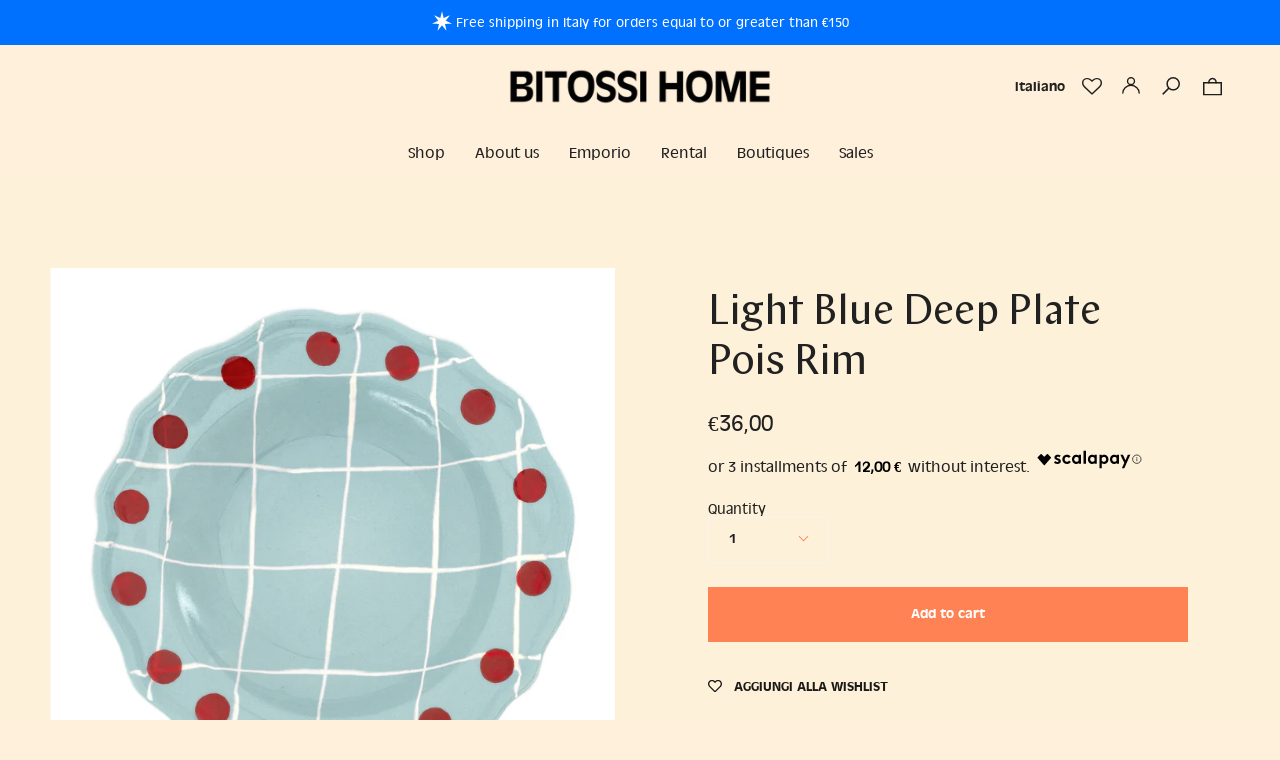

--- FILE ---
content_type: text/html; charset=utf-8
request_url: https://www.bitossihome.it/en/products/piatto-fondo-bordo-contrasto-azzurro-pois-rossi
body_size: 61254
content:
<!doctype html>
  <html class="no-js no-touch supports-no-cookies" lang="en">
    <head>
      <script src="//www.bitossihome.it/cdn/shop/t/8/assets/jquery-3.7.1.min.js?v=147293088974801289311744709115"></script>
      
      <!-- Google Tag Manager -->
      <script type="text/javascript">
        window.dataLayer = window.dataLayer || [];
        function gtag() {
          dataLayer.push(arguments);
        }
      </script>
      <!-- End Google Tag Manager -->
    
      
    
      <!-- Google Tag Manager -->
      <script type="text/javascript">
        setTimeout(function(){
          (function(w, d, s, l, i) {
              w[l] = w[l] || [];
              w[l].push({
                  'gtm.start': new Date().getTime(),
                  event: 'gtm.js'
              });
              var f = d.getElementsByTagName(s)[0],
                  j = d.createElement(s),
                  dl = l != 'dataLayer' ? '&l=' + l : '';
              j.async = true;
              j.src =
                  'https://www.googletagmanager.com/gtm.js?id=' + i + dl;
              f.parentNode.insertBefore(j, f);
          })(window, document, 'script', 'dataLayer', 'GTM-TXR4ZCH');
    
          gtag('event', 'page_view');
        },100);
      </script>
      <!-- End Google Tag Manager -->
    
      <script>
  // add_to_cart
  function addToCartPlus(elemento){
    var productId = $(elemento).attr('data-product-id');
    var productName = $(elemento).attr('data-product-name');
    var productValue = parseInt($(elemento).prev('input').attr('value'), 10);
    var productQuantity = productValue + 1;

    var productPricetext = $(elemento).parent().prev('.cart__price').text();
    var productPriceFormat = parseFloat(productPricetext.replace('€', '').replace(',', '.'));
    var productPrice = productPriceFormat.toFixed(2);

    dataLayer.push({ 'ecommerce': null });dataLayer.push({
      'event': 'add_to_cart',
      'ecommerce': {
        'items': [{
          'item_id': productId,
          'item_name': productName,
          'item_brand': 'Bitossi Home',
          'item_category': 'bottone + a carrello',
          'currency': 'EUR',
          'price': productPrice,
          'quantity': productQuantity,
        }]
      }
    });
  }

  // remove_from_cart
  function removeFromCart(elemento){
    var productId = $(elemento).attr('data-id');
    var productName = $(elemento).attr('data-product-name');

    var productPricetext = $(elemento).parent().next('.cart__price').text();
    var productPriceFormat = parseFloat(productPricetext.replace('€', '').replace(',', '.'));
    var productPrice = productPriceFormat.toFixed(2);

    var productQuantity = parseInt($(elemento).parent().next().next().children('input').attr('value'), 10);

    dataLayer.push({ 'ecommerce': null });dataLayer.push({
      'event': 'remove_from_cart',
      'ecommerce': {
        'item_id': productId,
        'item_name': productName,
        'item_brand': 'Bitossi Home',
        'item_category': 'rimosso prodotto da carrello',
        'currency': 'EUR',
        'quantity': productQuantity,
        'price': productPrice
      }
    });
  }

  function removeFromCartMinus(elemento){
    var productId = $(elemento).attr('data-product-id');
    var productName = $(elemento).attr('data-product-name');
    var productValue = parseInt($(elemento).next('input').attr('value'), 10);
    var productQuantity = productValue - 1;

    var productPricetext = $(elemento).parent().prev('.cart__price').text();
    var productPriceFormat = parseFloat(productPricetext.replace('€', '').replace(',', '.'));
    var productPrice = productPriceFormat.toFixed(2);

    console.log(productPrice);
    
    dataLayer.push({ 'ecommerce': null });dataLayer.push({
      'event': 'remove_from_cart',
      'ecommerce': {
        'item_id': productId,
        'item_name': productName,
        'item_brand': 'Bitossi Home',
        'item_category': 'bottone - a carrello',
        'currency': 'EUR',
        'quantity': productQuantity,
        'price': productPrice
      }
    });
  }
</script>
    
      <meta charset="UTF-8">
      <meta name="viewport" content="width=device-width, initial-scale=1.0">
      <meta name="theme-color" content="#bcb2a8">
      
      <!-- listing page lista nozze non indicizzata -->
      
      
      <link rel="canonical" href="https://www.bitossihome.it/en/products/piatto-fondo-bordo-contrasto-azzurro-pois-rossi">
    
      <!-- ======================= Broadcast Theme V3.0.0 ========================= -->
      <link rel="preconnect" href="https://cdn.shopify.com" crossorigin>
      <link rel="preconnect" href="https://fonts.shopify.com" crossorigin>
      <link rel="preconnect" href="https://monorail-edge.shopifysvc.com" crossorigin>
    
      <!-- Begin Mailchimp Signup Form -->
    <link href="//cdn-images.mailchimp.com/embedcode/classic-071822.css" rel="stylesheet" type="text/css">
    <style type="text/css">
      #mc_embed_signup{background:#fff; clear:left; font:14px Helvetica,Arial,sans-serif;  width:600px;}
      /* Add your own Mailchimp form style overrides in your site stylesheet or in this style block. */
    </style>
      <link rel="preload" href="//www.bitossihome.it/cdn/shop/t/8/assets/lazysizes.js?v=111431644619468174291699182501" as="script">
      <link rel="preload" href="//www.bitossihome.it/cdn/shop/t/8/assets/vendor.js?v=28063473639635829801699182498" as="script">
      <link rel="preload" href="//www.bitossihome.it/cdn/shop/t/8/assets/theme.js?v=153274822315976030261699182504" as="script">
      <link rel="preload" href="//www.bitossihome.it/cdn/shop/t/8/assets/theme.css?v=63789860177228590621764668260" as="style"> 
    
      
        <link rel="shortcut icon" href="//www.bitossihome.it/cdn/shop/files/favicon_32x32.png?v=1628851196" type="image/png" />
      
    
      <!-- Title and description ================================================ -->
      <title>
White Dinner Plate Golden Thread
&vert; Bitossi Home</title>
    
      
        <meta name="description" content="White Dinner Plate Golden Thread is on sale on the Bitossi Home shop; visit our website to discover all the offers on design items and kitchenware.">
      
    
      <!-- /snippets/social-meta.liquid --><meta property="og:site_name" content="Bitossi Home">
<meta property="og:url" content="https://www.bitossihome.it/en/products/piatto-fondo-bordo-contrasto-azzurro-pois-rossi">
<meta property="og:title" content="Light Blue Deep Plate Pois Rim">
<meta property="og:type" content="product">
<meta property="og:description" content="White Dinner Plate Golden Thread is on sale on the Bitossi Home shop; visit our website to discover all the offers on design items and kitchenware."><meta property="og:price:amount" content="36,00">
  <meta property="og:price:currency" content="EUR">
      <meta property="og:image" content="http://www.bitossihome.it/cdn/shop/files/QRI00106_Z.jpg?v=1691480795">
      <meta property="og:image:secure_url" content="https://www.bitossihome.it/cdn/shop/files/QRI00106_Z.jpg?v=1691480795">
      <meta property="og:image:height" content="1200">
      <meta property="og:image:width" content="1200">
      <meta property="og:image" content="http://www.bitossihome.it/cdn/shop/files/QRI00106.jpg?v=1691480794">
      <meta property="og:image:secure_url" content="https://www.bitossihome.it/cdn/shop/files/QRI00106.jpg?v=1691480794">
      <meta property="og:image:height" content="1200">
      <meta property="og:image:width" content="1200">


<meta name="twitter:site" content="@">
<meta name="twitter:card" content="summary_large_image">
<meta name="twitter:title" content="Light Blue Deep Plate Pois Rim">
<meta name="twitter:description" content="White Dinner Plate Golden Thread is on sale on the Bitossi Home shop; visit our website to discover all the offers on design items and kitchenware.">

    
      <!-- CSS ================================================================== -->
    
      
<style data-shopify>

:root {


---color-video-bg: #ffe5c2;


---color-bg: #fff0db;
---color-bg-secondary: #fff0db;
---color-bg-rgb: 255, 240, 219;

---color-text-dark: #000000;
---color-text: #212121;
---color-text-light: #645f59;


/* === Opacity shades of grey ===*/
---color-a5:  rgba(33, 33, 33, 0.05);
---color-a10: rgba(33, 33, 33, 0.1);
---color-a15: rgba(33, 33, 33, 0.15);
---color-a20: rgba(33, 33, 33, 0.2);
---color-a25: rgba(33, 33, 33, 0.25);
---color-a30: rgba(33, 33, 33, 0.3);
---color-a35: rgba(33, 33, 33, 0.35);
---color-a40: rgba(33, 33, 33, 0.4);
---color-a45: rgba(33, 33, 33, 0.45);
---color-a50: rgba(33, 33, 33, 0.5);
---color-a55: rgba(33, 33, 33, 0.55);
---color-a60: rgba(33, 33, 33, 0.6);
---color-a65: rgba(33, 33, 33, 0.65);
---color-a70: rgba(33, 33, 33, 0.7);
---color-a75: rgba(33, 33, 33, 0.75);
---color-a80: rgba(33, 33, 33, 0.8);
---color-a85: rgba(33, 33, 33, 0.85);
---color-a90: rgba(33, 33, 33, 0.9);
---color-a95: rgba(33, 33, 33, 0.95);

---color-border: rgb(246, 243, 240);
---color-border-light: #faf2e8;
---color-border-hairline: #ffeacc;
---color-border-dark: #d0c0b0;/* === Bright color ===*/
---color-primary: #ff8254;
---color-primary-hover: #ff4a07;
---color-primary-fade: rgba(255, 130, 84, 0.05);
---color-primary-fade-hover: rgba(255, 130, 84, 0.1);---color-primary-opposite: #ffffff;


/* === Secondary Color ===*/
---color-secondary: #bcb2a8;
---color-secondary-hover: #a78c71;
---color-secondary-fade: rgba(188, 178, 168, 0.05);
---color-secondary-fade-hover: rgba(188, 178, 168, 0.1);---color-secondary-opposite: #ffffff;


/* === link Color ===*/
---color-link: #212121;
---color-link-hover: #bcb2a8;
---color-link-fade: rgba(33, 33, 33, 0.05);
---color-link-fade-hover: rgba(33, 33, 33, 0.1);---color-link-opposite: #ffffff;


/* === Product grid sale tags ===*/
---color-sale-bg: #baccff;
---color-sale-text: #ffffff;---color-sale-text-secondary: #baccff;

/* === Product grid badges ===*/
---color-badge-bg: #ffffff;
---color-badge-text: #212121;

/* === Helper colors for form error states ===*/
---color-error: var(---color-primary);
---color-error-bg: var(---color-primary-fade);



  ---radius: 0px;
  ---radius-sm: 0px;


---color-announcement-bg: #ffffff;
---color-announcement-text: #ab8c52;
---color-announcement-border: #e6ddcb;

---color-header-bg: #fff0db;
---color-header-link: #212121;
---color-header-link-hover: #ff8254;

---color-menu-bg: #fff0db;
---color-menu-border: #fff0db;
---color-menu-link: #212121;
---color-menu-link-hover: #ff8254;
---color-submenu-bg: #fff0db;
---color-submenu-link: #212121;
---color-submenu-link-hover: #ff8254;
---color-menu-transparent: #ffffff;

---color-footer-bg: #93bffd;
---color-footer-text: #212121;
---color-footer-link: #212121;
---color-footer-link-hover: #000000;
---color-footer-border: #212121;

/* === Custom Cursor ===*/

--icon-zoom-in: url( "//www.bitossihome.it/cdn/shop/t/8/assets/icon-zoom-in.svg?v=126996651526054293301699182502" );
--icon-zoom-out: url( "//www.bitossihome.it/cdn/shop/t/8/assets/icon-zoom-out.svg?v=128675709041987423641699182504" );

/* === Typography ===*/
---product-grid-aspect-ratio: 90.0%;
---product-grid-size-piece: 9.0;


---font-weight-body: 400;
---font-weight-body-bold: 500;

---font-stack-body: "Instrument Sans", sans-serif;
---font-style-body: normal;
---font-adjust-body: 0.9;

---font-weight-heading: 600;
---font-weight-heading-bold: 700;

---font-stack-heading: "Instrument Sans", sans-serif;
---font-style-heading: normal;
---font-adjust-heading: 1.5;

---font-stack-nav: "Instrument Sans", sans-serif;
---font-style-nav: normal;
---font-adjust-nav: 1.0;

---font-weight-nav: 400;
---font-weight-nav-bold: 500;

---font-size-base: 0.9rem;
---font-size-base-percent: 0.9;

---ico-select: url("//www.bitossihome.it/cdn/shop/t/8/assets/ico-select.svg?v=115630813262522069291699182503");


/* === Parallax ===*/
---parallax-strength-min: 100.0%;
---parallax-strength-max: 110.0%;



}

</style>

    
      <link href="//www.bitossihome.it/cdn/shop/t/8/assets/theme.css?v=63789860177228590621764668260" rel="stylesheet" type="text/css" media="all" />
    
      <script>
        if (window.navigator.userAgent.indexOf('MSIE ') > 0 || window.navigator.userAgent.indexOf('Trident/') > 0) {
          document.documentElement.className = document.documentElement.className + ' ie';
    
          var scripts = document.getElementsByTagName('script')[0];
          var polyfill = document.createElement("script");
          polyfill.defer = true;
          polyfill.src = "//www.bitossihome.it/cdn/shop/t/8/assets/ie11.js?v=144489047535103983231699182505";
    
          scripts.parentNode.insertBefore(polyfill, scripts);
        } else {
          document.documentElement.className = document.documentElement.className.replace('no-js', 'js');
        }
    
        window.lazySizesConfig = window.lazySizesConfig || {};
        window.lazySizesConfig.preloadAfterLoad = true;
    
        
        
    
        
    
        
    
        let root = '/en';
        if (root[root.length - 1] !== '/') {
          root = `${root}/`;
        }
    
        window.theme = {
          routes: {
            root: root,
            cart: '/en/cart',
            cart_add_url: '/en/cart/add',
            product_recommendations_url: '/en/recommendations/products',
            search_url: '/en/search'
          },
          assets: {
            photoswipe: '//www.bitossihome.it/cdn/shop/t/8/assets/photoswipe.js?v=12261563163868600691699182503',
            smoothscroll: '//www.bitossihome.it/cdn/shop/t/8/assets/smoothscroll.js?v=37906625415260927261699182502',
            swatches: '//www.bitossihome.it/cdn/shop/t/8/assets/swatches.json?v=153762849283573572451699182504',
            base: "//www.bitossihome.it/cdn/shop/t/8/assets/",
            no_image: "//www.bitossihome.it/cdn/shopifycloud/storefront/assets/no-image-2048-a2addb12_1024x.gif",
          },
          strings: {
            addToCart: "Add to cart",
            soldOut: "Coming soon",
            from: "From",
            preOrder: "Pre-order",
            unavailable: "Unavailable",
            unitPrice: "Unit price",
            unitPriceSeparator: "per",
            resultsFor: "results for",
            noResultsFor: "No results for",
            shippingCalcSubmitButton: "Calculate shipping",
            shippingCalcSubmitButtonDisabled: "Calculating...",
            selectValue: "Select value",
            oneColor: "color",
            otherColor: "colors",
            upsellAddToCart: "Add"
          },
          customerLoggedIn: false,
          moneyWithCurrencyFormat: "€{{amount_with_comma_separator}} EUR",
          moneyFormat: "€{{amount_with_comma_separator}}",
          cartDrawerEnabled:true,
          enableQuickAdd: true,
          swatchLabels: ["Color"," Colour"],
          showFirstSwatch: false,
          transparentHeader: false,
          info: {
            name: 'broadcast'
          },
          version: '3.0.0'
        };
        
      </script>
    
      
        <script src="//www.bitossihome.it/cdn/shopifycloud/storefront/assets/themes_support/shopify_common-5f594365.js" defer="defer"></script>
      
    
      <!-- Theme Javascript ============================================================== -->
      <script src="//www.bitossihome.it/cdn/shop/t/8/assets/lazysizes.js?v=111431644619468174291699182501" async="async"></script>
      <script src="//www.bitossihome.it/cdn/shop/t/8/assets/vendor.js?v=28063473639635829801699182498" defer="defer"></script>
      <script src="//www.bitossihome.it/cdn/shop/t/8/assets/theme.js?v=153274822315976030261699182504" defer="defer"></script>
    
      <!-- Shopify app scripts =========================================================== -->
    
      <script>window.performance && window.performance.mark && window.performance.mark('shopify.content_for_header.start');</script><meta id="shopify-digital-wallet" name="shopify-digital-wallet" content="/59117699242/digital_wallets/dialog">
<meta name="shopify-checkout-api-token" content="074aa640da637fe3494f7b0f39717f36">
<meta id="in-context-paypal-metadata" data-shop-id="59117699242" data-venmo-supported="false" data-environment="production" data-locale="en_US" data-paypal-v4="true" data-currency="EUR">
<link rel="alternate" hreflang="x-default" href="https://www.bitossihome.it/products/piatto-fondo-bordo-contrasto-azzurro-pois-rossi">
<link rel="alternate" hreflang="it" href="https://www.bitossihome.it/products/piatto-fondo-bordo-contrasto-azzurro-pois-rossi">
<link rel="alternate" hreflang="en" href="https://www.bitossihome.it/en/products/piatto-fondo-bordo-contrasto-azzurro-pois-rossi">
<link rel="alternate" type="application/json+oembed" href="https://www.bitossihome.it/en/products/piatto-fondo-bordo-contrasto-azzurro-pois-rossi.oembed">
<script async="async" src="/checkouts/internal/preloads.js?locale=en-IT"></script>
<link rel="preconnect" href="https://shop.app" crossorigin="anonymous">
<script async="async" src="https://shop.app/checkouts/internal/preloads.js?locale=en-IT&shop_id=59117699242" crossorigin="anonymous"></script>
<script id="apple-pay-shop-capabilities" type="application/json">{"shopId":59117699242,"countryCode":"IT","currencyCode":"EUR","merchantCapabilities":["supports3DS"],"merchantId":"gid:\/\/shopify\/Shop\/59117699242","merchantName":"Bitossi Home","requiredBillingContactFields":["postalAddress","email","phone"],"requiredShippingContactFields":["postalAddress","email","phone"],"shippingType":"shipping","supportedNetworks":["visa","maestro","masterCard","amex"],"total":{"type":"pending","label":"Bitossi Home","amount":"1.00"},"shopifyPaymentsEnabled":true,"supportsSubscriptions":true}</script>
<script id="shopify-features" type="application/json">{"accessToken":"074aa640da637fe3494f7b0f39717f36","betas":["rich-media-storefront-analytics"],"domain":"www.bitossihome.it","predictiveSearch":true,"shopId":59117699242,"locale":"en"}</script>
<script>var Shopify = Shopify || {};
Shopify.shop = "bitossi-home.myshopify.com";
Shopify.locale = "en";
Shopify.currency = {"active":"EUR","rate":"1.0"};
Shopify.country = "IT";
Shopify.theme = {"name":"bitossi-home-prod\/main","id":154925400409,"schema_name":"Broadcast","schema_version":"3.0.0","theme_store_id":null,"role":"main"};
Shopify.theme.handle = "null";
Shopify.theme.style = {"id":null,"handle":null};
Shopify.cdnHost = "www.bitossihome.it/cdn";
Shopify.routes = Shopify.routes || {};
Shopify.routes.root = "/en/";</script>
<script type="module">!function(o){(o.Shopify=o.Shopify||{}).modules=!0}(window);</script>
<script>!function(o){function n(){var o=[];function n(){o.push(Array.prototype.slice.apply(arguments))}return n.q=o,n}var t=o.Shopify=o.Shopify||{};t.loadFeatures=n(),t.autoloadFeatures=n()}(window);</script>
<script>
  window.ShopifyPay = window.ShopifyPay || {};
  window.ShopifyPay.apiHost = "shop.app\/pay";
  window.ShopifyPay.redirectState = null;
</script>
<script id="shop-js-analytics" type="application/json">{"pageType":"product"}</script>
<script defer="defer" async type="module" src="//www.bitossihome.it/cdn/shopifycloud/shop-js/modules/v2/client.init-shop-cart-sync_BN7fPSNr.en.esm.js"></script>
<script defer="defer" async type="module" src="//www.bitossihome.it/cdn/shopifycloud/shop-js/modules/v2/chunk.common_Cbph3Kss.esm.js"></script>
<script defer="defer" async type="module" src="//www.bitossihome.it/cdn/shopifycloud/shop-js/modules/v2/chunk.modal_DKumMAJ1.esm.js"></script>
<script type="module">
  await import("//www.bitossihome.it/cdn/shopifycloud/shop-js/modules/v2/client.init-shop-cart-sync_BN7fPSNr.en.esm.js");
await import("//www.bitossihome.it/cdn/shopifycloud/shop-js/modules/v2/chunk.common_Cbph3Kss.esm.js");
await import("//www.bitossihome.it/cdn/shopifycloud/shop-js/modules/v2/chunk.modal_DKumMAJ1.esm.js");

  window.Shopify.SignInWithShop?.initShopCartSync?.({"fedCMEnabled":true,"windoidEnabled":true});

</script>
<script>
  window.Shopify = window.Shopify || {};
  if (!window.Shopify.featureAssets) window.Shopify.featureAssets = {};
  window.Shopify.featureAssets['shop-js'] = {"shop-cart-sync":["modules/v2/client.shop-cart-sync_CJVUk8Jm.en.esm.js","modules/v2/chunk.common_Cbph3Kss.esm.js","modules/v2/chunk.modal_DKumMAJ1.esm.js"],"init-fed-cm":["modules/v2/client.init-fed-cm_7Fvt41F4.en.esm.js","modules/v2/chunk.common_Cbph3Kss.esm.js","modules/v2/chunk.modal_DKumMAJ1.esm.js"],"init-shop-email-lookup-coordinator":["modules/v2/client.init-shop-email-lookup-coordinator_Cc088_bR.en.esm.js","modules/v2/chunk.common_Cbph3Kss.esm.js","modules/v2/chunk.modal_DKumMAJ1.esm.js"],"init-windoid":["modules/v2/client.init-windoid_hPopwJRj.en.esm.js","modules/v2/chunk.common_Cbph3Kss.esm.js","modules/v2/chunk.modal_DKumMAJ1.esm.js"],"shop-button":["modules/v2/client.shop-button_B0jaPSNF.en.esm.js","modules/v2/chunk.common_Cbph3Kss.esm.js","modules/v2/chunk.modal_DKumMAJ1.esm.js"],"shop-cash-offers":["modules/v2/client.shop-cash-offers_DPIskqss.en.esm.js","modules/v2/chunk.common_Cbph3Kss.esm.js","modules/v2/chunk.modal_DKumMAJ1.esm.js"],"shop-toast-manager":["modules/v2/client.shop-toast-manager_CK7RT69O.en.esm.js","modules/v2/chunk.common_Cbph3Kss.esm.js","modules/v2/chunk.modal_DKumMAJ1.esm.js"],"init-shop-cart-sync":["modules/v2/client.init-shop-cart-sync_BN7fPSNr.en.esm.js","modules/v2/chunk.common_Cbph3Kss.esm.js","modules/v2/chunk.modal_DKumMAJ1.esm.js"],"init-customer-accounts-sign-up":["modules/v2/client.init-customer-accounts-sign-up_CfPf4CXf.en.esm.js","modules/v2/client.shop-login-button_DeIztwXF.en.esm.js","modules/v2/chunk.common_Cbph3Kss.esm.js","modules/v2/chunk.modal_DKumMAJ1.esm.js"],"pay-button":["modules/v2/client.pay-button_CgIwFSYN.en.esm.js","modules/v2/chunk.common_Cbph3Kss.esm.js","modules/v2/chunk.modal_DKumMAJ1.esm.js"],"init-customer-accounts":["modules/v2/client.init-customer-accounts_DQ3x16JI.en.esm.js","modules/v2/client.shop-login-button_DeIztwXF.en.esm.js","modules/v2/chunk.common_Cbph3Kss.esm.js","modules/v2/chunk.modal_DKumMAJ1.esm.js"],"avatar":["modules/v2/client.avatar_BTnouDA3.en.esm.js"],"init-shop-for-new-customer-accounts":["modules/v2/client.init-shop-for-new-customer-accounts_CsZy_esa.en.esm.js","modules/v2/client.shop-login-button_DeIztwXF.en.esm.js","modules/v2/chunk.common_Cbph3Kss.esm.js","modules/v2/chunk.modal_DKumMAJ1.esm.js"],"shop-follow-button":["modules/v2/client.shop-follow-button_BRMJjgGd.en.esm.js","modules/v2/chunk.common_Cbph3Kss.esm.js","modules/v2/chunk.modal_DKumMAJ1.esm.js"],"checkout-modal":["modules/v2/client.checkout-modal_B9Drz_yf.en.esm.js","modules/v2/chunk.common_Cbph3Kss.esm.js","modules/v2/chunk.modal_DKumMAJ1.esm.js"],"shop-login-button":["modules/v2/client.shop-login-button_DeIztwXF.en.esm.js","modules/v2/chunk.common_Cbph3Kss.esm.js","modules/v2/chunk.modal_DKumMAJ1.esm.js"],"lead-capture":["modules/v2/client.lead-capture_DXYzFM3R.en.esm.js","modules/v2/chunk.common_Cbph3Kss.esm.js","modules/v2/chunk.modal_DKumMAJ1.esm.js"],"shop-login":["modules/v2/client.shop-login_CA5pJqmO.en.esm.js","modules/v2/chunk.common_Cbph3Kss.esm.js","modules/v2/chunk.modal_DKumMAJ1.esm.js"],"payment-terms":["modules/v2/client.payment-terms_BxzfvcZJ.en.esm.js","modules/v2/chunk.common_Cbph3Kss.esm.js","modules/v2/chunk.modal_DKumMAJ1.esm.js"]};
</script>
<script>(function() {
  var isLoaded = false;
  function asyncLoad() {
    if (isLoaded) return;
    isLoaded = true;
    var urls = ["https:\/\/wishlisthero-assets.revampco.com\/store-front\/bundle2.js?shop=bitossi-home.myshopify.com","https:\/\/chimpstatic.com\/mcjs-connected\/js\/users\/a44bfa01a5a167f15b4e941c5\/6f8c6e3e45913f8436521b4e4.js?shop=bitossi-home.myshopify.com","https:\/\/cdn.shopify.com\/s\/files\/1\/0591\/1769\/9242\/t\/2\/assets\/subscribe-it.js?v=1667243192\u0026shop=bitossi-home.myshopify.com","https:\/\/wishlisthero-assets.revampco.com\/store-front\/bundle2.js?shop=bitossi-home.myshopify.com","https:\/\/wishlisthero-assets.revampco.com\/store-front\/bundle2.js?shop=bitossi-home.myshopify.com","https:\/\/wishlisthero-assets.revampco.com\/store-front\/bundle2.js?shop=bitossi-home.myshopify.com","https:\/\/wishlisthero-assets.revampco.com\/store-front\/bundle2.js?shop=bitossi-home.myshopify.com"];
    for (var i = 0; i < urls.length; i++) {
      var s = document.createElement('script');
      s.type = 'text/javascript';
      s.async = true;
      s.src = urls[i];
      var x = document.getElementsByTagName('script')[0];
      x.parentNode.insertBefore(s, x);
    }
  };
  if(window.attachEvent) {
    window.attachEvent('onload', asyncLoad);
  } else {
    window.addEventListener('load', asyncLoad, false);
  }
})();</script>
<script id="__st">var __st={"a":59117699242,"offset":3600,"reqid":"5424790b-01fe-435b-ac68-4bdcd3805dc3-1769857036","pageurl":"www.bitossihome.it\/en\/products\/piatto-fondo-bordo-contrasto-azzurro-pois-rossi","u":"ea71c0b04201","p":"product","rtyp":"product","rid":8486431752537};</script>
<script>window.ShopifyPaypalV4VisibilityTracking = true;</script>
<script id="captcha-bootstrap">!function(){'use strict';const t='contact',e='account',n='new_comment',o=[[t,t],['blogs',n],['comments',n],[t,'customer']],c=[[e,'customer_login'],[e,'guest_login'],[e,'recover_customer_password'],[e,'create_customer']],r=t=>t.map((([t,e])=>`form[action*='/${t}']:not([data-nocaptcha='true']) input[name='form_type'][value='${e}']`)).join(','),a=t=>()=>t?[...document.querySelectorAll(t)].map((t=>t.form)):[];function s(){const t=[...o],e=r(t);return a(e)}const i='password',u='form_key',d=['recaptcha-v3-token','g-recaptcha-response','h-captcha-response',i],f=()=>{try{return window.sessionStorage}catch{return}},m='__shopify_v',_=t=>t.elements[u];function p(t,e,n=!1){try{const o=window.sessionStorage,c=JSON.parse(o.getItem(e)),{data:r}=function(t){const{data:e,action:n}=t;return t[m]||n?{data:e,action:n}:{data:t,action:n}}(c);for(const[e,n]of Object.entries(r))t.elements[e]&&(t.elements[e].value=n);n&&o.removeItem(e)}catch(o){console.error('form repopulation failed',{error:o})}}const l='form_type',E='cptcha';function T(t){t.dataset[E]=!0}const w=window,h=w.document,L='Shopify',v='ce_forms',y='captcha';let A=!1;((t,e)=>{const n=(g='f06e6c50-85a8-45c8-87d0-21a2b65856fe',I='https://cdn.shopify.com/shopifycloud/storefront-forms-hcaptcha/ce_storefront_forms_captcha_hcaptcha.v1.5.2.iife.js',D={infoText:'Protected by hCaptcha',privacyText:'Privacy',termsText:'Terms'},(t,e,n)=>{const o=w[L][v],c=o.bindForm;if(c)return c(t,g,e,D).then(n);var r;o.q.push([[t,g,e,D],n]),r=I,A||(h.body.append(Object.assign(h.createElement('script'),{id:'captcha-provider',async:!0,src:r})),A=!0)});var g,I,D;w[L]=w[L]||{},w[L][v]=w[L][v]||{},w[L][v].q=[],w[L][y]=w[L][y]||{},w[L][y].protect=function(t,e){n(t,void 0,e),T(t)},Object.freeze(w[L][y]),function(t,e,n,w,h,L){const[v,y,A,g]=function(t,e,n){const i=e?o:[],u=t?c:[],d=[...i,...u],f=r(d),m=r(i),_=r(d.filter((([t,e])=>n.includes(e))));return[a(f),a(m),a(_),s()]}(w,h,L),I=t=>{const e=t.target;return e instanceof HTMLFormElement?e:e&&e.form},D=t=>v().includes(t);t.addEventListener('submit',(t=>{const e=I(t);if(!e)return;const n=D(e)&&!e.dataset.hcaptchaBound&&!e.dataset.recaptchaBound,o=_(e),c=g().includes(e)&&(!o||!o.value);(n||c)&&t.preventDefault(),c&&!n&&(function(t){try{if(!f())return;!function(t){const e=f();if(!e)return;const n=_(t);if(!n)return;const o=n.value;o&&e.removeItem(o)}(t);const e=Array.from(Array(32),(()=>Math.random().toString(36)[2])).join('');!function(t,e){_(t)||t.append(Object.assign(document.createElement('input'),{type:'hidden',name:u})),t.elements[u].value=e}(t,e),function(t,e){const n=f();if(!n)return;const o=[...t.querySelectorAll(`input[type='${i}']`)].map((({name:t})=>t)),c=[...d,...o],r={};for(const[a,s]of new FormData(t).entries())c.includes(a)||(r[a]=s);n.setItem(e,JSON.stringify({[m]:1,action:t.action,data:r}))}(t,e)}catch(e){console.error('failed to persist form',e)}}(e),e.submit())}));const S=(t,e)=>{t&&!t.dataset[E]&&(n(t,e.some((e=>e===t))),T(t))};for(const o of['focusin','change'])t.addEventListener(o,(t=>{const e=I(t);D(e)&&S(e,y())}));const B=e.get('form_key'),M=e.get(l),P=B&&M;t.addEventListener('DOMContentLoaded',(()=>{const t=y();if(P)for(const e of t)e.elements[l].value===M&&p(e,B);[...new Set([...A(),...v().filter((t=>'true'===t.dataset.shopifyCaptcha))])].forEach((e=>S(e,t)))}))}(h,new URLSearchParams(w.location.search),n,t,e,['guest_login'])})(!0,!0)}();</script>
<script integrity="sha256-4kQ18oKyAcykRKYeNunJcIwy7WH5gtpwJnB7kiuLZ1E=" data-source-attribution="shopify.loadfeatures" defer="defer" src="//www.bitossihome.it/cdn/shopifycloud/storefront/assets/storefront/load_feature-a0a9edcb.js" crossorigin="anonymous"></script>
<script crossorigin="anonymous" defer="defer" src="//www.bitossihome.it/cdn/shopifycloud/storefront/assets/shopify_pay/storefront-65b4c6d7.js?v=20250812"></script>
<script data-source-attribution="shopify.dynamic_checkout.dynamic.init">var Shopify=Shopify||{};Shopify.PaymentButton=Shopify.PaymentButton||{isStorefrontPortableWallets:!0,init:function(){window.Shopify.PaymentButton.init=function(){};var t=document.createElement("script");t.src="https://www.bitossihome.it/cdn/shopifycloud/portable-wallets/latest/portable-wallets.en.js",t.type="module",document.head.appendChild(t)}};
</script>
<script data-source-attribution="shopify.dynamic_checkout.buyer_consent">
  function portableWalletsHideBuyerConsent(e){var t=document.getElementById("shopify-buyer-consent"),n=document.getElementById("shopify-subscription-policy-button");t&&n&&(t.classList.add("hidden"),t.setAttribute("aria-hidden","true"),n.removeEventListener("click",e))}function portableWalletsShowBuyerConsent(e){var t=document.getElementById("shopify-buyer-consent"),n=document.getElementById("shopify-subscription-policy-button");t&&n&&(t.classList.remove("hidden"),t.removeAttribute("aria-hidden"),n.addEventListener("click",e))}window.Shopify?.PaymentButton&&(window.Shopify.PaymentButton.hideBuyerConsent=portableWalletsHideBuyerConsent,window.Shopify.PaymentButton.showBuyerConsent=portableWalletsShowBuyerConsent);
</script>
<script data-source-attribution="shopify.dynamic_checkout.cart.bootstrap">document.addEventListener("DOMContentLoaded",(function(){function t(){return document.querySelector("shopify-accelerated-checkout-cart, shopify-accelerated-checkout")}if(t())Shopify.PaymentButton.init();else{new MutationObserver((function(e,n){t()&&(Shopify.PaymentButton.init(),n.disconnect())})).observe(document.body,{childList:!0,subtree:!0})}}));
</script>
<link id="shopify-accelerated-checkout-styles" rel="stylesheet" media="screen" href="https://www.bitossihome.it/cdn/shopifycloud/portable-wallets/latest/accelerated-checkout-backwards-compat.css" crossorigin="anonymous">
<style id="shopify-accelerated-checkout-cart">
        #shopify-buyer-consent {
  margin-top: 1em;
  display: inline-block;
  width: 100%;
}

#shopify-buyer-consent.hidden {
  display: none;
}

#shopify-subscription-policy-button {
  background: none;
  border: none;
  padding: 0;
  text-decoration: underline;
  font-size: inherit;
  cursor: pointer;
}

#shopify-subscription-policy-button::before {
  box-shadow: none;
}

      </style>

<script>window.performance && window.performance.mark && window.performance.mark('shopify.content_for_header.end');</script>
    
      
<!-- Font icon for header icons -->
<link href="https://wishlisthero-assets.revampco.com/safe-icons/css/wishlisthero-icons.css" rel="stylesheet"/>
<!-- Style for floating buttons and others -->
<style type="text/css">
    .wishlisthero-floating {
        position: absolute;
          right:5px;
        top: 5px;
        z-index: 23;
        border-radius: 100%;
    }

    .wishlisthero-floating:hover {
        background-color: rgba(0, 0, 0, 0.05);
    }

    .wishlisthero-floating button {
        font-size: 20px !important;
        width: 40px !important;
        padding: 0.125em 0 0 !important;
    }
.MuiTypography-body2 ,.MuiTypography-body1 ,.MuiTypography-caption ,.MuiTypography-button ,.MuiTypography-h1 ,.MuiTypography-h2 ,.MuiTypography-h3 ,.MuiTypography-h4 ,.MuiTypography-h5 ,.MuiTypography-h6 ,.MuiTypography-subtitle1 ,.MuiTypography-subtitle2 ,.MuiTypography-overline , MuiButton-root,  .MuiCardHeader-title a{
     font-family: inherit !important; /*Roboto, Helvetica, Arial, sans-serif;*/
}
.MuiTypography-h1 , .MuiTypography-h2 , .MuiTypography-h3 , .MuiTypography-h4 , .MuiTypography-h5 , .MuiTypography-h6 ,  .MuiCardHeader-title a{
     font-family: ,  !important;
     font-family: ,  !important;
     font-family: ,  !important;
     font-family: ,  !important;
}

    /****************************************************************************************/
    /* For some theme shared view need some spacing */
    /*
    #wishlist-hero-shared-list-view {
  margin-top: 15px;
  margin-bottom: 15px;
}
#wishlist-hero-shared-list-view h1 {
  padding-left: 5px;
}

#wishlisthero-product-page-button-container {
  padding-top: 15px;
}
*/
    /****************************************************************************************/
    /* #wishlisthero-product-page-button-container button {
  padding-left: 1px !important;
} */
    /****************************************************************************************/
    /* Customize the indicator when wishlist has items AND the normal indicator not working */
/*     span.wishlist-hero-items-count {

  top: 0px;
  right: -6px;



}

@media screen and (max-width: 749px){
.wishlisthero-product-page-button-container{
width:100%
}
.wishlisthero-product-page-button-container button{
 margin-left:auto !important; margin-right: auto !important;
}
}
@media screen and (max-width: 749px) {
span.wishlist-hero-items-count {
top: 10px;
right: 3px;
}
}*/
</style>
<script>window.wishlisthero_cartDotClasses=['site-header__cart-count', 'is-visible'];</script>
 <script type='text/javascript'>try{
   window.WishListHero_setting = {"ButtonColor":"#000","IconColor":"rgba(255, 255, 255, 1)","IconType":"Heart","ButtonTextBeforeAdding":"AGGIUNGI ALLA WISHLIST","ButtonTextAfterAdding":"AGGIUNTO ALLA WISHLIST","AnimationAfterAddition":"Blink","ButtonTextAddToCart":"AGGIUNGI AL CARRELLO","ButtonTextOutOfStock":"OUT OF STOCK","ButtonTextAddAllToCart":"AGGIUNGI TUTTO AL CARRELLO","ButtonTextRemoveAllToCart":"RIMUOVI TUTTO DAL CARRELLO","AddedProductNotificationText":"Prodotto aggiunto con successo alla wishlist","AddedProductToCartNotificationText":"Prodotto aggiunto con successo al carrello","ViewCartLinkText":"Vai al carrello","SharePopup_TitleText":"Condividi la wishlist","SharePopup_shareBtnText":"Condividi","SharePopup_shareHederText":"Condividi sui Social Network","SharePopup_shareCopyText":"o copia il link per condividerla","SharePopup_shareCancelBtnText":"cancella","SharePopup_shareCopyBtnText":"Copia","SendEMailPopup_BtnText":"Manda e-mail","SendEMailPopup_FromText":"Da Nome","SendEMailPopup_ToText":"A email","SendEMailPopup_BodyText":"Testo","SendEMailPopup_SendBtnText":"Invia","SendEMailPopup_TitleText":"Manda la wishlist via e-mail","AddProductMessageText":"Vuoi aggiungere tutti i prodotti al carrello?","RemoveProductMessageText":"Sei sicuro di voler rimuovere questo prodotto dalla wishlist?","RemoveAllProductMessageText":"Sei sicuro di voler rimuovere tutti i prodotti dalla wishlist?","RemovedProductNotificationText":"Prodotto rimosso dalla wishlist","AddAllOutOfStockProductNotificationText":"Si è verificato un problema nell'aggiunta dei prodotti a carrello, riprova tra poco","RemovePopupOkText":"ok","RemovePopup_HeaderText":"SEI SICURO?","ViewWishlistText":"Vai alla wishlist","EmptyWishlistText":"Non ci sono prodotti in questa wishlist","BuyNowButtonText":"Acquista ora","BuyNowButtonColor":"#FF8254","BuyNowTextButtonColor":"rgb(255, 255, 255)","Wishlist_Title":"La mia wishlist","WishlistHeaderTitleAlignment":"Left","WishlistProductImageSize":"Normal","PriceColor":"rgba(249, 149, 10, 1)","HeaderFontSize":"30","PriceFontSize":"18","ProductNameFontSize":"16","LaunchPointType":"header_menu","DisplayWishlistAs":"popup_window","DisplayButtonAs":"text_with_icon","PopupSize":"md","HideAddToCartButton":false,"NoRedirectAfterAddToCart":false,"DisableGuestCustomer":false,"LoginPopupContent":"Fai il login per salvare la tua wishlist.","LoginPopupLoginBtnText":"Login","LoginPopupContentFontSize":"20","NotificationPopupPosition":"right","WishlistButtonTextColor":"rgba(255, 255, 255, 1)","EnableRemoveFromWishlistAfterAddButtonText":"RIMUOVI DALLA WISHLIST","_id":"6176b156e856393d4369545f","EnableCollection":false,"EnableShare":true,"RemovePowerBy":true,"EnableFBPixel":false,"DisapleApp":false,"FloatPointPossition":"bottom_right","HeartStateToggle":true,"HeaderMenuItemsIndicator":true,"EnableRemoveFromWishlistAfterAdd":true,"CollectionViewAddedToWishlistIconBackgroundColor":"rgba(255, 255, 255, 0)","CollectionViewAddedToWishlistIconColor":"rgba(0, 0, 0, 1)","CollectionViewIconBackgroundColor":"rgba(255, 255, 255, 0)","CollectionViewIconColor":"rgba(0, 0, 0, 1)","Shop":"bitossi-home.myshopify.com","shop":"bitossi-home.myshopify.com","Status":"Active","Plan":"SILVER"};  
  }catch(e){ console.error('Error loading config',e); } </script>
      
    
      <!--<script src="https://www.google.com/recaptcha/api.js?onload=onloadCallback&render=explicit" async defer></script>-->

      <!-- Consent Solution Iubenda -->
<script type="text/javascript">
    var _iub = _iub || {};
    _iub.cons_instructions = _iub.cons_instructions || [];
    _iub.cons_instructions.push(["init", {api_key: "Qqeu9waCybkM2PaH4ULAIq7uUinqd8ZW"}]);
</script>
<script type="text/javascript" src="https://cdn.iubenda.com/cons/iubenda_cons.js" async></script>
      
      <!-- "snippets/bookthatapp-widgets.liquid" was not rendered, the associated app was uninstalled -->  
    <!-- BEGIN app block: shopify://apps/cmp-insert-code/blocks/cmp-insert-code/78eb98c3-3331-4186-baf2-1c07c0f8c0d1 -->



    
        <script type="text/javascript" src="//embeds.iubenda.com/widgets/a057d942-0216-4630-aead-06d3f67b83d6.js"></script>

        
            <script src="https://cdn.shopify.com/extensions/01997bfc-7953-7065-a673-0189ed6a04ef/shopify-app-template-php-77/assets/consent-tracking.js" type="text/javascript" async></script>
        
    

<!-- END app block --><!-- BEGIN app block: shopify://apps/product-blocker-ageo/blocks/app-embed/cebd97aa-ffad-40fc-90fb-b9ee6a39f8b6 --><script>
    window.ZAPB_COLLECTS = {
        
        
            "piatto-fondo-bordo-contrasto-azzurro-pois-rossi":[278211297450,278313762986,278317793450,606823809369,278384410794,278211231914]
        
    };
</script><script src="https://geoip-product-blocker.zend-apps.com/script/1003/blocker24769427.js" async></script><!-- END app block --><!-- BEGIN app block: shopify://apps/wishlist-hero/blocks/app-embed/a9a5079b-59e8-47cb-b659-ecf1c60b9b72 -->


  <script type="application/json" id="WH-ProductJson-product-template">
    {"id":8486431752537,"title":"Light Blue Deep Plate Pois Rim","handle":"piatto-fondo-bordo-contrasto-azzurro-pois-rossi","description":"\u003cp\u003eLight Blue ceramic deep plate whit red pois rim - Dishwasher safe Max 250 washes - Microwave safe\u003c\/p\u003e\n\u003cp\u003e\u003cb\u003eMaterial\u003c\/b\u003e\u003cbr\u003ePorcelain\u003c\/p\u003e\n\u003cp\u003e\u003cb\u003eColors and Finishes\u003c\/b\u003e\u003cbr\u003eWhite\u003c\/p\u003e","published_at":"2023-10-18T09:58:10+02:00","created_at":"2023-08-07T15:50:56+02:00","vendor":"Bitossi Home","type":"Piatti","tags":["Piatti","QUADRI"],"price":3600,"price_min":3600,"price_max":3600,"available":true,"price_varies":false,"compare_at_price":3600,"compare_at_price_min":3600,"compare_at_price_max":3600,"compare_at_price_varies":false,"variants":[{"id":46996984955225,"title":"Default Title","option1":"Default Title","option2":null,"option3":null,"sku":"QRI00106","requires_shipping":true,"taxable":true,"featured_image":null,"available":true,"name":"Light Blue Deep Plate Pois Rim","public_title":null,"options":["Default Title"],"price":3600,"weight":10000,"compare_at_price":3600,"inventory_management":"shopify","barcode":null,"requires_selling_plan":false,"selling_plan_allocations":[]}],"images":["\/\/www.bitossihome.it\/cdn\/shop\/files\/QRI00106_Z.jpg?v=1691480795","\/\/www.bitossihome.it\/cdn\/shop\/files\/QRI00106.jpg?v=1691480794"],"featured_image":"\/\/www.bitossihome.it\/cdn\/shop\/files\/QRI00106_Z.jpg?v=1691480795","options":["Title"],"media":[{"alt":null,"id":43423225807193,"position":1,"preview_image":{"aspect_ratio":1.0,"height":1200,"width":1200,"src":"\/\/www.bitossihome.it\/cdn\/shop\/files\/QRI00106_Z.jpg?v=1691480795"},"aspect_ratio":1.0,"height":1200,"media_type":"image","src":"\/\/www.bitossihome.it\/cdn\/shop\/files\/QRI00106_Z.jpg?v=1691480795","width":1200},{"alt":null,"id":43423225774425,"position":2,"preview_image":{"aspect_ratio":1.0,"height":1200,"width":1200,"src":"\/\/www.bitossihome.it\/cdn\/shop\/files\/QRI00106.jpg?v=1691480794"},"aspect_ratio":1.0,"height":1200,"media_type":"image","src":"\/\/www.bitossihome.it\/cdn\/shop\/files\/QRI00106.jpg?v=1691480794","width":1200}],"requires_selling_plan":false,"selling_plan_groups":[],"content":"\u003cp\u003eLight Blue ceramic deep plate whit red pois rim - Dishwasher safe Max 250 washes - Microwave safe\u003c\/p\u003e\n\u003cp\u003e\u003cb\u003eMaterial\u003c\/b\u003e\u003cbr\u003ePorcelain\u003c\/p\u003e\n\u003cp\u003e\u003cb\u003eColors and Finishes\u003c\/b\u003e\u003cbr\u003eWhite\u003c\/p\u003e"}
  </script>

<script type="text/javascript">
  
    window.wishlisthero_buttonProdPageClasses = [];
  
  
    window.wishlisthero_cartDotClasses = [];
  
</script>
<!-- BEGIN app snippet: extraStyles -->

<style>
  .wishlisthero-floating {
    position: absolute;
    top: 5px;
    z-index: 21;
    border-radius: 100%;
    width: fit-content;
    right: 5px;
    left: auto;
    &.wlh-left-btn {
      left: 5px !important;
      right: auto !important;
    }
    &.wlh-right-btn {
      right: 5px !important;
      left: auto !important;
    }
    
  }
  @media(min-width:1300px) {
    .product-item__link.product-item__image--margins .wishlisthero-floating, {
      
        left: 50% !important;
        margin-left: -295px;
      
    }
  }
  .MuiTypography-h1,.MuiTypography-h2,.MuiTypography-h3,.MuiTypography-h4,.MuiTypography-h5,.MuiTypography-h6,.MuiButton-root,.MuiCardHeader-title a {
    font-family: ,  !important;
  }
</style>






<!-- END app snippet -->
<!-- BEGIN app snippet: renderAssets -->

  <link rel="preload" href="https://cdn.shopify.com/extensions/019badc7-12fe-783e-9dfe-907190f91114/wishlist-hero-81/assets/default.css" as="style" onload="this.onload=null;this.rel='stylesheet'">
  <noscript><link href="//cdn.shopify.com/extensions/019badc7-12fe-783e-9dfe-907190f91114/wishlist-hero-81/assets/default.css" rel="stylesheet" type="text/css" media="all" /></noscript>
  <script defer src="https://cdn.shopify.com/extensions/019badc7-12fe-783e-9dfe-907190f91114/wishlist-hero-81/assets/default.js"></script>
<!-- END app snippet -->


<script type="text/javascript">
  try{
  
    var scr_bdl_path = "https://cdn.shopify.com/extensions/019badc7-12fe-783e-9dfe-907190f91114/wishlist-hero-81/assets/bundle2.js";
    window._wh_asset_path = scr_bdl_path.substring(0,scr_bdl_path.lastIndexOf("/")) + "/";
  

  }catch(e){ console.log(e)}
  try{

  
    window.WishListHero_setting = {"ButtonColor":"#000","IconColor":"rgba(255, 255, 255, 1)","IconType":"Heart","ButtonTextBeforeAdding":"AGGIUNGI ALLA WISHLIST","ButtonTextAfterAdding":"AGGIUNTO ALLA WISHLIST","AnimationAfterAddition":"Blink","ButtonTextAddToCart":"AGGIUNGI AL CARRELLO","ButtonTextOutOfStock":"OUT OF STOCK","ButtonTextAddAllToCart":"AGGIUNGI TUTTO AL CARRELLO","ButtonTextRemoveAllToCart":"RIMUOVI TUTTO DAL CARRELLO","AddedProductNotificationText":"Prodotto aggiunto con successo alla wishlist","AddedProductToCartNotificationText":"Prodotto aggiunto con successo al carrello","ViewCartLinkText":"Vai al carrello","SharePopup_TitleText":"Condividi la wishlist","SharePopup_shareBtnText":"Condividi","SharePopup_shareHederText":"Condividi sui Social Network","SharePopup_shareCopyText":"o copia il link per condividerla","SharePopup_shareCancelBtnText":"cancella","SharePopup_shareCopyBtnText":"Copia","SendEMailPopup_BtnText":"Manda e-mail","SendEMailPopup_FromText":"Da Nome","SendEMailPopup_ToText":"A email","SendEMailPopup_BodyText":"Testo","SendEMailPopup_SendBtnText":"Invia","SendEMailPopup_TitleText":"Manda la wishlist via e-mail","AddProductMessageText":"Vuoi aggiungere tutti i prodotti al carrello?","RemoveProductMessageText":"Sei sicuro di voler rimuovere questo prodotto dalla wishlist?","RemoveAllProductMessageText":"Sei sicuro di voler rimuovere tutti i prodotti dalla wishlist?","RemovedProductNotificationText":"Prodotto rimosso dalla wishlist","AddAllOutOfStockProductNotificationText":"Si è verificato un problema nell'aggiunta dei prodotti a carrello, riprova tra poco","RemovePopupOkText":"ok","RemovePopup_HeaderText":"SEI SICURO?","ViewWishlistText":"Vai alla wishlist","EmptyWishlistText":"Non ci sono prodotti in questa wishlist","BuyNowButtonText":"Acquista ora","BuyNowButtonColor":"#FF8254","BuyNowTextButtonColor":"rgb(255, 255, 255)","Wishlist_Title":"La mia wishlist","WishlistHeaderTitleAlignment":"Left","WishlistProductImageSize":"Normal","PriceColor":"rgba(249, 149, 10, 1)","HeaderFontSize":"30","PriceFontSize":"18","ProductNameFontSize":"16","LaunchPointType":"header_menu","DisplayWishlistAs":"popup_window","DisplayButtonAs":"text_with_icon","PopupSize":"md","HideAddToCartButton":false,"NoRedirectAfterAddToCart":false,"DisableGuestCustomer":false,"LoginPopupContent":"Fai il login per salvare la tua wishlist.","LoginPopupLoginBtnText":"Login","LoginPopupContentFontSize":"20","NotificationPopupPosition":"right","WishlistButtonTextColor":"rgba(255, 255, 255, 1)","EnableRemoveFromWishlistAfterAddButtonText":"RIMUOVI DALLA WISHLIST","_id":"6176b156e856393d4369545f","EnableCollection":false,"EnableShare":true,"RemovePowerBy":true,"EnableFBPixel":false,"DisapleApp":false,"FloatPointPossition":"bottom_right","HeartStateToggle":true,"HeaderMenuItemsIndicator":true,"EnableRemoveFromWishlistAfterAdd":true,"CollectionViewAddedToWishlistIconBackgroundColor":"rgba(255, 255, 255, 0)","CollectionViewAddedToWishlistIconColor":"rgba(0, 0, 0, 1)","CollectionViewIconBackgroundColor":"rgba(255, 255, 255, 0)","CollectionViewIconColor":"rgba(0, 0, 0, 1)","Shop":"bitossi-home.myshopify.com","shop":"bitossi-home.myshopify.com","Status":"Active","Plan":"SILVER"};
    if(typeof(window.WishListHero_setting_theme_override) != "undefined"){
                                                                                window.WishListHero_setting = {
                                                                                    ...window.WishListHero_setting,
                                                                                    ...window.WishListHero_setting_theme_override
                                                                                };
                                                                            }
                                                                            // Done

  

  }catch(e){ console.error('Error loading config',e); }
</script>


  <script src="https://cdn.shopify.com/extensions/019badc7-12fe-783e-9dfe-907190f91114/wishlist-hero-81/assets/bundle2.js" defer></script>



<script type="text/javascript">
  if (!window.__wishlistHeroArriveScriptLoaded) {
    window.__wishlistHeroArriveScriptLoaded = true;
    function wh_loadScript(scriptUrl) {
      const script = document.createElement('script'); script.src = scriptUrl;
      document.body.appendChild(script);
      return new Promise((res, rej) => { script.onload = function () { res(); }; script.onerror = function () { rej(); } });
    }
  }
  document.addEventListener("DOMContentLoaded", () => {
      wh_loadScript('https://cdn.shopify.com/extensions/019badc7-12fe-783e-9dfe-907190f91114/wishlist-hero-81/assets/arrive.min.js').then(function () {
          document.arrive('.wishlist-hero-custom-button', function (wishlistButton) {
              var ev = new
                  CustomEvent('wishlist-hero-add-to-custom-element', { detail: wishlistButton }); document.dispatchEvent(ev);
          });
      });
  });
</script>


<!-- BEGIN app snippet: TransArray -->
<script>
  window.WLH_reload_translations = function() {
    let _wlh_res = {};
    if (window.WishListHero_setting && window.WishListHero_setting['ThrdParty_Trans_active']) {

      
        

        window.WishListHero_setting["ButtonTextBeforeAdding"] = "";
        _wlh_res["ButtonTextBeforeAdding"] = "";
        

        window.WishListHero_setting["ButtonTextAfterAdding"] = "";
        _wlh_res["ButtonTextAfterAdding"] = "";
        

        window.WishListHero_setting["ButtonTextAddToCart"] = "";
        _wlh_res["ButtonTextAddToCart"] = "";
        

        window.WishListHero_setting["ButtonTextOutOfStock"] = "";
        _wlh_res["ButtonTextOutOfStock"] = "";
        

        window.WishListHero_setting["ButtonTextAddAllToCart"] = "";
        _wlh_res["ButtonTextAddAllToCart"] = "";
        

        window.WishListHero_setting["ButtonTextRemoveAllToCart"] = "";
        _wlh_res["ButtonTextRemoveAllToCart"] = "";
        

        window.WishListHero_setting["AddedProductNotificationText"] = "";
        _wlh_res["AddedProductNotificationText"] = "";
        

        window.WishListHero_setting["AddedProductToCartNotificationText"] = "";
        _wlh_res["AddedProductToCartNotificationText"] = "";
        

        window.WishListHero_setting["ViewCartLinkText"] = "";
        _wlh_res["ViewCartLinkText"] = "";
        

        window.WishListHero_setting["SharePopup_TitleText"] = "";
        _wlh_res["SharePopup_TitleText"] = "";
        

        window.WishListHero_setting["SharePopup_shareBtnText"] = "";
        _wlh_res["SharePopup_shareBtnText"] = "";
        

        window.WishListHero_setting["SharePopup_shareHederText"] = "";
        _wlh_res["SharePopup_shareHederText"] = "";
        

        window.WishListHero_setting["SharePopup_shareCopyText"] = "";
        _wlh_res["SharePopup_shareCopyText"] = "";
        

        window.WishListHero_setting["SharePopup_shareCancelBtnText"] = "";
        _wlh_res["SharePopup_shareCancelBtnText"] = "";
        

        window.WishListHero_setting["SharePopup_shareCopyBtnText"] = "";
        _wlh_res["SharePopup_shareCopyBtnText"] = "";
        

        window.WishListHero_setting["SendEMailPopup_BtnText"] = "";
        _wlh_res["SendEMailPopup_BtnText"] = "";
        

        window.WishListHero_setting["SendEMailPopup_FromText"] = "";
        _wlh_res["SendEMailPopup_FromText"] = "";
        

        window.WishListHero_setting["SendEMailPopup_ToText"] = "";
        _wlh_res["SendEMailPopup_ToText"] = "";
        

        window.WishListHero_setting["SendEMailPopup_BodyText"] = "";
        _wlh_res["SendEMailPopup_BodyText"] = "";
        

        window.WishListHero_setting["SendEMailPopup_SendBtnText"] = "";
        _wlh_res["SendEMailPopup_SendBtnText"] = "";
        

        window.WishListHero_setting["SendEMailPopup_SendNotificationText"] = "";
        _wlh_res["SendEMailPopup_SendNotificationText"] = "";
        

        window.WishListHero_setting["SendEMailPopup_TitleText"] = "";
        _wlh_res["SendEMailPopup_TitleText"] = "";
        

        window.WishListHero_setting["AddProductMessageText"] = "";
        _wlh_res["AddProductMessageText"] = "";
        

        window.WishListHero_setting["RemoveProductMessageText"] = "";
        _wlh_res["RemoveProductMessageText"] = "";
        

        window.WishListHero_setting["RemoveAllProductMessageText"] = "";
        _wlh_res["RemoveAllProductMessageText"] = "";
        

        window.WishListHero_setting["RemovedProductNotificationText"] = "";
        _wlh_res["RemovedProductNotificationText"] = "";
        

        window.WishListHero_setting["AddAllOutOfStockProductNotificationText"] = "";
        _wlh_res["AddAllOutOfStockProductNotificationText"] = "";
        

        window.WishListHero_setting["RemovePopupOkText"] = "";
        _wlh_res["RemovePopupOkText"] = "";
        

        window.WishListHero_setting["RemovePopup_HeaderText"] = "";
        _wlh_res["RemovePopup_HeaderText"] = "";
        

        window.WishListHero_setting["ViewWishlistText"] = "";
        _wlh_res["ViewWishlistText"] = "";
        

        window.WishListHero_setting["EmptyWishlistText"] = "";
        _wlh_res["EmptyWishlistText"] = "";
        

        window.WishListHero_setting["BuyNowButtonText"] = "";
        _wlh_res["BuyNowButtonText"] = "";
        

        window.WishListHero_setting["Wishlist_Title"] = "";
        _wlh_res["Wishlist_Title"] = "";
        

        window.WishListHero_setting["LoginPopupContent"] = "";
        _wlh_res["LoginPopupContent"] = "";
        

        window.WishListHero_setting["LoginPopupLoginBtnText"] = "";
        _wlh_res["LoginPopupLoginBtnText"] = "";
        

        window.WishListHero_setting["EnableRemoveFromWishlistAfterAddButtonText"] = "";
        _wlh_res["EnableRemoveFromWishlistAfterAddButtonText"] = "";
        

        window.WishListHero_setting["LowStockEmailSubject"] = "";
        _wlh_res["LowStockEmailSubject"] = "";
        

        window.WishListHero_setting["OnSaleEmailSubject"] = "";
        _wlh_res["OnSaleEmailSubject"] = "";
        

        window.WishListHero_setting["SharePopup_shareCopiedText"] = "";
        _wlh_res["SharePopup_shareCopiedText"] = "";
    }
    return _wlh_res;
  }
  window.WLH_reload_translations();
</script><!-- END app snippet -->

<!-- END app block --><script src="https://cdn.shopify.com/extensions/019ba2a8-ed65-7a70-888b-d2b0a44d500b/orbe-1-414/assets/orbe.min.js" type="text/javascript" defer="defer"></script>
<link href="https://cdn.shopify.com/extensions/019ba2a8-ed65-7a70-888b-d2b0a44d500b/orbe-1-414/assets/md-app-modal.min.css" rel="stylesheet" type="text/css" media="all">
<link href="https://monorail-edge.shopifysvc.com" rel="dns-prefetch">
<script>(function(){if ("sendBeacon" in navigator && "performance" in window) {try {var session_token_from_headers = performance.getEntriesByType('navigation')[0].serverTiming.find(x => x.name == '_s').description;} catch {var session_token_from_headers = undefined;}var session_cookie_matches = document.cookie.match(/_shopify_s=([^;]*)/);var session_token_from_cookie = session_cookie_matches && session_cookie_matches.length === 2 ? session_cookie_matches[1] : "";var session_token = session_token_from_headers || session_token_from_cookie || "";function handle_abandonment_event(e) {var entries = performance.getEntries().filter(function(entry) {return /monorail-edge.shopifysvc.com/.test(entry.name);});if (!window.abandonment_tracked && entries.length === 0) {window.abandonment_tracked = true;var currentMs = Date.now();var navigation_start = performance.timing.navigationStart;var payload = {shop_id: 59117699242,url: window.location.href,navigation_start,duration: currentMs - navigation_start,session_token,page_type: "product"};window.navigator.sendBeacon("https://monorail-edge.shopifysvc.com/v1/produce", JSON.stringify({schema_id: "online_store_buyer_site_abandonment/1.1",payload: payload,metadata: {event_created_at_ms: currentMs,event_sent_at_ms: currentMs}}));}}window.addEventListener('pagehide', handle_abandonment_event);}}());</script>
<script id="web-pixels-manager-setup">(function e(e,d,r,n,o){if(void 0===o&&(o={}),!Boolean(null===(a=null===(i=window.Shopify)||void 0===i?void 0:i.analytics)||void 0===a?void 0:a.replayQueue)){var i,a;window.Shopify=window.Shopify||{};var t=window.Shopify;t.analytics=t.analytics||{};var s=t.analytics;s.replayQueue=[],s.publish=function(e,d,r){return s.replayQueue.push([e,d,r]),!0};try{self.performance.mark("wpm:start")}catch(e){}var l=function(){var e={modern:/Edge?\/(1{2}[4-9]|1[2-9]\d|[2-9]\d{2}|\d{4,})\.\d+(\.\d+|)|Firefox\/(1{2}[4-9]|1[2-9]\d|[2-9]\d{2}|\d{4,})\.\d+(\.\d+|)|Chrom(ium|e)\/(9{2}|\d{3,})\.\d+(\.\d+|)|(Maci|X1{2}).+ Version\/(15\.\d+|(1[6-9]|[2-9]\d|\d{3,})\.\d+)([,.]\d+|)( \(\w+\)|)( Mobile\/\w+|) Safari\/|Chrome.+OPR\/(9{2}|\d{3,})\.\d+\.\d+|(CPU[ +]OS|iPhone[ +]OS|CPU[ +]iPhone|CPU IPhone OS|CPU iPad OS)[ +]+(15[._]\d+|(1[6-9]|[2-9]\d|\d{3,})[._]\d+)([._]\d+|)|Android:?[ /-](13[3-9]|1[4-9]\d|[2-9]\d{2}|\d{4,})(\.\d+|)(\.\d+|)|Android.+Firefox\/(13[5-9]|1[4-9]\d|[2-9]\d{2}|\d{4,})\.\d+(\.\d+|)|Android.+Chrom(ium|e)\/(13[3-9]|1[4-9]\d|[2-9]\d{2}|\d{4,})\.\d+(\.\d+|)|SamsungBrowser\/([2-9]\d|\d{3,})\.\d+/,legacy:/Edge?\/(1[6-9]|[2-9]\d|\d{3,})\.\d+(\.\d+|)|Firefox\/(5[4-9]|[6-9]\d|\d{3,})\.\d+(\.\d+|)|Chrom(ium|e)\/(5[1-9]|[6-9]\d|\d{3,})\.\d+(\.\d+|)([\d.]+$|.*Safari\/(?![\d.]+ Edge\/[\d.]+$))|(Maci|X1{2}).+ Version\/(10\.\d+|(1[1-9]|[2-9]\d|\d{3,})\.\d+)([,.]\d+|)( \(\w+\)|)( Mobile\/\w+|) Safari\/|Chrome.+OPR\/(3[89]|[4-9]\d|\d{3,})\.\d+\.\d+|(CPU[ +]OS|iPhone[ +]OS|CPU[ +]iPhone|CPU IPhone OS|CPU iPad OS)[ +]+(10[._]\d+|(1[1-9]|[2-9]\d|\d{3,})[._]\d+)([._]\d+|)|Android:?[ /-](13[3-9]|1[4-9]\d|[2-9]\d{2}|\d{4,})(\.\d+|)(\.\d+|)|Mobile Safari.+OPR\/([89]\d|\d{3,})\.\d+\.\d+|Android.+Firefox\/(13[5-9]|1[4-9]\d|[2-9]\d{2}|\d{4,})\.\d+(\.\d+|)|Android.+Chrom(ium|e)\/(13[3-9]|1[4-9]\d|[2-9]\d{2}|\d{4,})\.\d+(\.\d+|)|Android.+(UC? ?Browser|UCWEB|U3)[ /]?(15\.([5-9]|\d{2,})|(1[6-9]|[2-9]\d|\d{3,})\.\d+)\.\d+|SamsungBrowser\/(5\.\d+|([6-9]|\d{2,})\.\d+)|Android.+MQ{2}Browser\/(14(\.(9|\d{2,})|)|(1[5-9]|[2-9]\d|\d{3,})(\.\d+|))(\.\d+|)|K[Aa][Ii]OS\/(3\.\d+|([4-9]|\d{2,})\.\d+)(\.\d+|)/},d=e.modern,r=e.legacy,n=navigator.userAgent;return n.match(d)?"modern":n.match(r)?"legacy":"unknown"}(),u="modern"===l?"modern":"legacy",c=(null!=n?n:{modern:"",legacy:""})[u],f=function(e){return[e.baseUrl,"/wpm","/b",e.hashVersion,"modern"===e.buildTarget?"m":"l",".js"].join("")}({baseUrl:d,hashVersion:r,buildTarget:u}),m=function(e){var d=e.version,r=e.bundleTarget,n=e.surface,o=e.pageUrl,i=e.monorailEndpoint;return{emit:function(e){var a=e.status,t=e.errorMsg,s=(new Date).getTime(),l=JSON.stringify({metadata:{event_sent_at_ms:s},events:[{schema_id:"web_pixels_manager_load/3.1",payload:{version:d,bundle_target:r,page_url:o,status:a,surface:n,error_msg:t},metadata:{event_created_at_ms:s}}]});if(!i)return console&&console.warn&&console.warn("[Web Pixels Manager] No Monorail endpoint provided, skipping logging."),!1;try{return self.navigator.sendBeacon.bind(self.navigator)(i,l)}catch(e){}var u=new XMLHttpRequest;try{return u.open("POST",i,!0),u.setRequestHeader("Content-Type","text/plain"),u.send(l),!0}catch(e){return console&&console.warn&&console.warn("[Web Pixels Manager] Got an unhandled error while logging to Monorail."),!1}}}}({version:r,bundleTarget:l,surface:e.surface,pageUrl:self.location.href,monorailEndpoint:e.monorailEndpoint});try{o.browserTarget=l,function(e){var d=e.src,r=e.async,n=void 0===r||r,o=e.onload,i=e.onerror,a=e.sri,t=e.scriptDataAttributes,s=void 0===t?{}:t,l=document.createElement("script"),u=document.querySelector("head"),c=document.querySelector("body");if(l.async=n,l.src=d,a&&(l.integrity=a,l.crossOrigin="anonymous"),s)for(var f in s)if(Object.prototype.hasOwnProperty.call(s,f))try{l.dataset[f]=s[f]}catch(e){}if(o&&l.addEventListener("load",o),i&&l.addEventListener("error",i),u)u.appendChild(l);else{if(!c)throw new Error("Did not find a head or body element to append the script");c.appendChild(l)}}({src:f,async:!0,onload:function(){if(!function(){var e,d;return Boolean(null===(d=null===(e=window.Shopify)||void 0===e?void 0:e.analytics)||void 0===d?void 0:d.initialized)}()){var d=window.webPixelsManager.init(e)||void 0;if(d){var r=window.Shopify.analytics;r.replayQueue.forEach((function(e){var r=e[0],n=e[1],o=e[2];d.publishCustomEvent(r,n,o)})),r.replayQueue=[],r.publish=d.publishCustomEvent,r.visitor=d.visitor,r.initialized=!0}}},onerror:function(){return m.emit({status:"failed",errorMsg:"".concat(f," has failed to load")})},sri:function(e){var d=/^sha384-[A-Za-z0-9+/=]+$/;return"string"==typeof e&&d.test(e)}(c)?c:"",scriptDataAttributes:o}),m.emit({status:"loading"})}catch(e){m.emit({status:"failed",errorMsg:(null==e?void 0:e.message)||"Unknown error"})}}})({shopId: 59117699242,storefrontBaseUrl: "https://www.bitossihome.it",extensionsBaseUrl: "https://extensions.shopifycdn.com/cdn/shopifycloud/web-pixels-manager",monorailEndpoint: "https://monorail-edge.shopifysvc.com/unstable/produce_batch",surface: "storefront-renderer",enabledBetaFlags: ["2dca8a86"],webPixelsConfigList: [{"id":"1882521945","configuration":"{\"tagID\":\"2612680167635\"}","eventPayloadVersion":"v1","runtimeContext":"STRICT","scriptVersion":"18031546ee651571ed29edbe71a3550b","type":"APP","apiClientId":3009811,"privacyPurposes":["ANALYTICS","MARKETING","SALE_OF_DATA"],"dataSharingAdjustments":{"protectedCustomerApprovalScopes":["read_customer_address","read_customer_email","read_customer_name","read_customer_personal_data","read_customer_phone"]}},{"id":"288162137","configuration":"{\"pixel_id\":\"271091860958881\",\"pixel_type\":\"facebook_pixel\",\"metaapp_system_user_token\":\"-\"}","eventPayloadVersion":"v1","runtimeContext":"OPEN","scriptVersion":"ca16bc87fe92b6042fbaa3acc2fbdaa6","type":"APP","apiClientId":2329312,"privacyPurposes":["ANALYTICS","MARKETING","SALE_OF_DATA"],"dataSharingAdjustments":{"protectedCustomerApprovalScopes":["read_customer_address","read_customer_email","read_customer_name","read_customer_personal_data","read_customer_phone"]}},{"id":"291963225","eventPayloadVersion":"1","runtimeContext":"LAX","scriptVersion":"1","type":"CUSTOM","privacyPurposes":["ANALYTICS","MARKETING"],"name":"DataLayer + GTM"},{"id":"shopify-app-pixel","configuration":"{}","eventPayloadVersion":"v1","runtimeContext":"STRICT","scriptVersion":"0450","apiClientId":"shopify-pixel","type":"APP","privacyPurposes":["ANALYTICS","MARKETING"]},{"id":"shopify-custom-pixel","eventPayloadVersion":"v1","runtimeContext":"LAX","scriptVersion":"0450","apiClientId":"shopify-pixel","type":"CUSTOM","privacyPurposes":["ANALYTICS","MARKETING"]}],isMerchantRequest: false,initData: {"shop":{"name":"Bitossi Home","paymentSettings":{"currencyCode":"EUR"},"myshopifyDomain":"bitossi-home.myshopify.com","countryCode":"IT","storefrontUrl":"https:\/\/www.bitossihome.it\/en"},"customer":null,"cart":null,"checkout":null,"productVariants":[{"price":{"amount":36.0,"currencyCode":"EUR"},"product":{"title":"Light Blue Deep Plate Pois Rim","vendor":"Bitossi Home","id":"8486431752537","untranslatedTitle":"Light Blue Deep Plate Pois Rim","url":"\/en\/products\/piatto-fondo-bordo-contrasto-azzurro-pois-rossi","type":"Piatti"},"id":"46996984955225","image":{"src":"\/\/www.bitossihome.it\/cdn\/shop\/files\/QRI00106_Z.jpg?v=1691480795"},"sku":"QRI00106","title":"Default Title","untranslatedTitle":"Default Title"}],"purchasingCompany":null},},"https://www.bitossihome.it/cdn","1d2a099fw23dfb22ep557258f5m7a2edbae",{"modern":"","legacy":""},{"shopId":"59117699242","storefrontBaseUrl":"https:\/\/www.bitossihome.it","extensionBaseUrl":"https:\/\/extensions.shopifycdn.com\/cdn\/shopifycloud\/web-pixels-manager","surface":"storefront-renderer","enabledBetaFlags":"[\"2dca8a86\"]","isMerchantRequest":"false","hashVersion":"1d2a099fw23dfb22ep557258f5m7a2edbae","publish":"custom","events":"[[\"page_viewed\",{}],[\"product_viewed\",{\"productVariant\":{\"price\":{\"amount\":36.0,\"currencyCode\":\"EUR\"},\"product\":{\"title\":\"Light Blue Deep Plate Pois Rim\",\"vendor\":\"Bitossi Home\",\"id\":\"8486431752537\",\"untranslatedTitle\":\"Light Blue Deep Plate Pois Rim\",\"url\":\"\/en\/products\/piatto-fondo-bordo-contrasto-azzurro-pois-rossi\",\"type\":\"Piatti\"},\"id\":\"46996984955225\",\"image\":{\"src\":\"\/\/www.bitossihome.it\/cdn\/shop\/files\/QRI00106_Z.jpg?v=1691480795\"},\"sku\":\"QRI00106\",\"title\":\"Default Title\",\"untranslatedTitle\":\"Default Title\"}}]]"});</script><script>
  window.ShopifyAnalytics = window.ShopifyAnalytics || {};
  window.ShopifyAnalytics.meta = window.ShopifyAnalytics.meta || {};
  window.ShopifyAnalytics.meta.currency = 'EUR';
  var meta = {"product":{"id":8486431752537,"gid":"gid:\/\/shopify\/Product\/8486431752537","vendor":"Bitossi Home","type":"Piatti","handle":"piatto-fondo-bordo-contrasto-azzurro-pois-rossi","variants":[{"id":46996984955225,"price":3600,"name":"Light Blue Deep Plate Pois Rim","public_title":null,"sku":"QRI00106"}],"remote":false},"page":{"pageType":"product","resourceType":"product","resourceId":8486431752537,"requestId":"5424790b-01fe-435b-ac68-4bdcd3805dc3-1769857036"}};
  for (var attr in meta) {
    window.ShopifyAnalytics.meta[attr] = meta[attr];
  }
</script>
<script class="analytics">
  (function () {
    var customDocumentWrite = function(content) {
      var jquery = null;

      if (window.jQuery) {
        jquery = window.jQuery;
      } else if (window.Checkout && window.Checkout.$) {
        jquery = window.Checkout.$;
      }

      if (jquery) {
        jquery('body').append(content);
      }
    };

    var hasLoggedConversion = function(token) {
      if (token) {
        return document.cookie.indexOf('loggedConversion=' + token) !== -1;
      }
      return false;
    }

    var setCookieIfConversion = function(token) {
      if (token) {
        var twoMonthsFromNow = new Date(Date.now());
        twoMonthsFromNow.setMonth(twoMonthsFromNow.getMonth() + 2);

        document.cookie = 'loggedConversion=' + token + '; expires=' + twoMonthsFromNow;
      }
    }

    var trekkie = window.ShopifyAnalytics.lib = window.trekkie = window.trekkie || [];
    if (trekkie.integrations) {
      return;
    }
    trekkie.methods = [
      'identify',
      'page',
      'ready',
      'track',
      'trackForm',
      'trackLink'
    ];
    trekkie.factory = function(method) {
      return function() {
        var args = Array.prototype.slice.call(arguments);
        args.unshift(method);
        trekkie.push(args);
        return trekkie;
      };
    };
    for (var i = 0; i < trekkie.methods.length; i++) {
      var key = trekkie.methods[i];
      trekkie[key] = trekkie.factory(key);
    }
    trekkie.load = function(config) {
      trekkie.config = config || {};
      trekkie.config.initialDocumentCookie = document.cookie;
      var first = document.getElementsByTagName('script')[0];
      var script = document.createElement('script');
      script.type = 'text/javascript';
      script.onerror = function(e) {
        var scriptFallback = document.createElement('script');
        scriptFallback.type = 'text/javascript';
        scriptFallback.onerror = function(error) {
                var Monorail = {
      produce: function produce(monorailDomain, schemaId, payload) {
        var currentMs = new Date().getTime();
        var event = {
          schema_id: schemaId,
          payload: payload,
          metadata: {
            event_created_at_ms: currentMs,
            event_sent_at_ms: currentMs
          }
        };
        return Monorail.sendRequest("https://" + monorailDomain + "/v1/produce", JSON.stringify(event));
      },
      sendRequest: function sendRequest(endpointUrl, payload) {
        // Try the sendBeacon API
        if (window && window.navigator && typeof window.navigator.sendBeacon === 'function' && typeof window.Blob === 'function' && !Monorail.isIos12()) {
          var blobData = new window.Blob([payload], {
            type: 'text/plain'
          });

          if (window.navigator.sendBeacon(endpointUrl, blobData)) {
            return true;
          } // sendBeacon was not successful

        } // XHR beacon

        var xhr = new XMLHttpRequest();

        try {
          xhr.open('POST', endpointUrl);
          xhr.setRequestHeader('Content-Type', 'text/plain');
          xhr.send(payload);
        } catch (e) {
          console.log(e);
        }

        return false;
      },
      isIos12: function isIos12() {
        return window.navigator.userAgent.lastIndexOf('iPhone; CPU iPhone OS 12_') !== -1 || window.navigator.userAgent.lastIndexOf('iPad; CPU OS 12_') !== -1;
      }
    };
    Monorail.produce('monorail-edge.shopifysvc.com',
      'trekkie_storefront_load_errors/1.1',
      {shop_id: 59117699242,
      theme_id: 154925400409,
      app_name: "storefront",
      context_url: window.location.href,
      source_url: "//www.bitossihome.it/cdn/s/trekkie.storefront.c59ea00e0474b293ae6629561379568a2d7c4bba.min.js"});

        };
        scriptFallback.async = true;
        scriptFallback.src = '//www.bitossihome.it/cdn/s/trekkie.storefront.c59ea00e0474b293ae6629561379568a2d7c4bba.min.js';
        first.parentNode.insertBefore(scriptFallback, first);
      };
      script.async = true;
      script.src = '//www.bitossihome.it/cdn/s/trekkie.storefront.c59ea00e0474b293ae6629561379568a2d7c4bba.min.js';
      first.parentNode.insertBefore(script, first);
    };
    trekkie.load(
      {"Trekkie":{"appName":"storefront","development":false,"defaultAttributes":{"shopId":59117699242,"isMerchantRequest":null,"themeId":154925400409,"themeCityHash":"17023678497550752272","contentLanguage":"en","currency":"EUR","eventMetadataId":"75961ce4-58a0-4bfe-994d-a7d66e47139a"},"isServerSideCookieWritingEnabled":true,"monorailRegion":"shop_domain","enabledBetaFlags":["65f19447","b5387b81"]},"Session Attribution":{},"S2S":{"facebookCapiEnabled":true,"source":"trekkie-storefront-renderer","apiClientId":580111}}
    );

    var loaded = false;
    trekkie.ready(function() {
      if (loaded) return;
      loaded = true;

      window.ShopifyAnalytics.lib = window.trekkie;

      var originalDocumentWrite = document.write;
      document.write = customDocumentWrite;
      try { window.ShopifyAnalytics.merchantGoogleAnalytics.call(this); } catch(error) {};
      document.write = originalDocumentWrite;

      window.ShopifyAnalytics.lib.page(null,{"pageType":"product","resourceType":"product","resourceId":8486431752537,"requestId":"5424790b-01fe-435b-ac68-4bdcd3805dc3-1769857036","shopifyEmitted":true});

      var match = window.location.pathname.match(/checkouts\/(.+)\/(thank_you|post_purchase)/)
      var token = match? match[1]: undefined;
      if (!hasLoggedConversion(token)) {
        setCookieIfConversion(token);
        window.ShopifyAnalytics.lib.track("Viewed Product",{"currency":"EUR","variantId":46996984955225,"productId":8486431752537,"productGid":"gid:\/\/shopify\/Product\/8486431752537","name":"Light Blue Deep Plate Pois Rim","price":"36.00","sku":"QRI00106","brand":"Bitossi Home","variant":null,"category":"Piatti","nonInteraction":true,"remote":false},undefined,undefined,{"shopifyEmitted":true});
      window.ShopifyAnalytics.lib.track("monorail:\/\/trekkie_storefront_viewed_product\/1.1",{"currency":"EUR","variantId":46996984955225,"productId":8486431752537,"productGid":"gid:\/\/shopify\/Product\/8486431752537","name":"Light Blue Deep Plate Pois Rim","price":"36.00","sku":"QRI00106","brand":"Bitossi Home","variant":null,"category":"Piatti","nonInteraction":true,"remote":false,"referer":"https:\/\/www.bitossihome.it\/en\/products\/piatto-fondo-bordo-contrasto-azzurro-pois-rossi"});
      }
    });


        var eventsListenerScript = document.createElement('script');
        eventsListenerScript.async = true;
        eventsListenerScript.src = "//www.bitossihome.it/cdn/shopifycloud/storefront/assets/shop_events_listener-3da45d37.js";
        document.getElementsByTagName('head')[0].appendChild(eventsListenerScript);

})();</script>
<script
  defer
  src="https://www.bitossihome.it/cdn/shopifycloud/perf-kit/shopify-perf-kit-3.1.0.min.js"
  data-application="storefront-renderer"
  data-shop-id="59117699242"
  data-render-region="gcp-us-east1"
  data-page-type="product"
  data-theme-instance-id="154925400409"
  data-theme-name="Broadcast"
  data-theme-version="3.0.0"
  data-monorail-region="shop_domain"
  data-resource-timing-sampling-rate="10"
  data-shs="true"
  data-shs-beacon="true"
  data-shs-export-with-fetch="true"
  data-shs-logs-sample-rate="1"
  data-shs-beacon-endpoint="https://www.bitossihome.it/api/collect"
></script>
</head>
      
    <body 
      id="white-dinner-plate-golden-thread" 
      class="template-product show-button-animation" data-animations="false"
    >
    
      <!-- Google Tag Manager (noscript) -->
      <noscript type="text/plain" class="iub_cs_activate">
        <iframe
          suppressedsrc="https://www.googletagmanager.com/ns.html?id=GTM-TXR4ZCH"
          src="about:blank"
          height="0"
          width="0"
          style="display:none;visibility:hidden"
          class="iub_cs_activate"
        ></iframe>
      </noscript>
      <!-- End Google Tag Manager (noscript) -->
    
      
      <a class="in-page-link visually-hidden skip-link is-not-relative" data-skip-content href="#MainContent">Skip to content</a>
    
      <div class="container" data-site-container>
        <div id="shopify-section-announcement" class="shopify-section"><div class="announcement__wrapper"
    data-announcement-wrapper
    data-section-id="announcement"
    data-section-type="announcement">
    <div><div class="announcement__bar announcement__bar--error">
          <div class="announcement__message">
            <div class="announcement__text">
              <span class="announcement__main">This site has limited support for your browser. We recommend switching to Edge, Chrome, Safari, or Firefox.</span>
            </div>
          </div>
        </div><div class="announcement__bar-outer" data-bar data-bar-top style="--bg: #0070ff; --text: #ffffff;"><div class="announcement__bar-holder" data-slider data-fade="true" data-dots="hidden" data-draggable="true" data-autoplay="true" data-speed="7000">
              <div data-slide="23e1ea18-f3a5-4907-9ab4-678a908b2170"
      data-slide-index="0"
      data-block-id="23e1ea18-f3a5-4907-9ab4-678a908b2170"
      
class="announcement__bar"
>
                  <div data-ticker-frame class="announcement__message">
                    <div data-ticker-scale class="ticker--unloaded announcement__scale">
                      <div data-ticker-text class="announcement__text">
                        










  
  
  

  

  
  
  

  

  <p class="cart-dropdown__message cart__message is-hidden"  data-cart-message="true" data-limit="150">
    

    
      <span class="cart__message-success">Congratulations! Your order qualifies for free shipping</span>
    

    <span class="cart__message-default">
      <svg xmlns="http://www.w3.org/2000/svg" width="20" height="20" viewbox="0 0 262.953 256.36"><path fill="#fff" d="M441.878,161.232l21.942,89.294,83.494-38.519-56.132,72.829L573.355,326.1l-91.938,1.522,18.974,89.972-58.513-70.931-58.513,70.931L402.34,327.62,310.4,326.1l82.173-41.262-56.132-72.829,83.494,38.519Z" transform="translate(-310.402 -161.231)"></path></svg> <span style="position:relative; top:-4px;">Free shipping in Italy for orders equal to or greater than €150</span>
    </span>
  </p>

                      </div>
                    </div>
                  </div>
                </div>
            </div></div></div>
  </div>
</div>
        <div id="shopify-section-header" class="shopify-section"><style data-shopify>:root {
  --menu-height: calc(133px);
  }.header__logo__link::before { padding-bottom: 18.874172185430467%; }</style>












<div class="header__wrapper"
     data-header-wrapper
     data-header-transparent="false"
     data-header-sticky="sticky"
     data-header-style="logo_above"
     data-section-id="header"
     data-section-type="header">

  <header class="theme__header" role="banner" data-header-height>
    <div>
      <div class="header__mobile">
        
  <div class="header__mobile__left">

    <div class="header__mobile__button">
      <button class="header__mobile__hamburger"
              data-drawer-toggle="hamburger"
              aria-label="Show menu"
              aria-haspopup="true"
              aria-expanded="false"
              aria-controls="header-menu"
      >

        <div class="hamburger__lines">
          <span></span>
          <span></span>
          <span></span>
          <span></span>
          <span></span>
          <span></span>
        </div>
      </button>
    </div>

    
      <div class="header__desktop__button icon-header-search">
        <!-- Modificata la classe, da header__mobile__button a header__desktop__button -->
        <a href="/en/search" class="navlink" data-popdown-toggle="search-popdown" data-focus-element>
          <!--<svg aria-hidden="true" focusable="false" role="presentation" class="icon icon-search" viewBox="0 0 20 20"><path fill="#444" d="M18.64 17.02l-5.31-5.31c.81-1.08 1.26-2.43 1.26-3.87C14.5 4.06 11.44 1 7.75 1S1 4.06 1 7.75s3.06 6.75 6.75 6.75c1.44 0 2.79-.45 3.87-1.26l5.31 5.31c.45.45 1.26.54 1.71.09.45-.36.45-1.17 0-1.62zM3.25 7.75c0-2.52 1.98-4.5 4.5-4.5s4.5 1.98 4.5 4.5-1.98 4.5-4.5 4.5-4.5-1.98-4.5-4.5z"/></svg>-->
<svg xmlns="http://www.w3.org/2000/svg" aria-hidden="true" focusable="false" role="presentation" class="icon icon-search" viewBox="0 0 24 24"><defs></defs><title>BH-icons</title><path class="a" d="M14.9,2A7.1,7.1,0,1,1,7.8,9.1,7.1,7.1,0,0,1,14.9,2m0-2A9.1,9.1,0,1,0,24,9.1,9.1,9.1,0,0,0,14.9,0Z"/><line class="b" x1="9.2" y1="14.8" x2="0.9" y2="23.1"/></svg>
          <span class="visually-hidden">Search</span>
        </a>
      </div>
    
  </div>
  
<div class="header__logo header__logo--image">
    <a class="header__logo__link"
       href="/en"
       style="width: 280px;">
      
<img data-src="//www.bitossihome.it/cdn/shop/files/Logo_2x_cb201656-82d2-46e4-b1ec-306fcb721ba3_{width}x.png?v=1628847658"
             class="lazyload logo__img logo__img--color"
             data-widths="[110, 160, 220, 320, 480, 540, 720, 900]"
             data-sizes="auto"
             data-aspectratio="5.298245614035087"
             alt="Bitossi Home">
      
      
      
        <noscript>
          <img class="logo__img" style="opacity: 1;" src="//www.bitossihome.it/cdn/shop/files/Logo_2x_cb201656-82d2-46e4-b1ec-306fcb721ba3_360x.png?v=1628847658" alt=""/>
        </noscript>
      
    </a>
  </div>

  <div class="header__mobile__right">
    
<a class="header__menu-item list-menu__item link link--text focus-inset language-selector"
         href="/products/piatto-fondo-bordo-contrasto-azzurro-pois-rossi"
         hreflang="it"
         lang="it">
        <span class="mobile-hide">Italiano</span>
        <span class="desktop-hide">IT</span>
      </a>
    


   
      
    <div class="wishlist-mobile" style="align-items: center; display: flex;">



<!-- Wishlist Hero Header Icon -->
 <a class="site-header__icon site-header__link wishlist-hero-header-icon " href="#hero-wishlist">
    <i aria-hidden="true" class="wlh-icon-heart-empty wlh-Icon" focusable="false" role="presentation" style="font-size: 23px;font-weight:900;padding-top: 3px;color:inherit;"></i>
</a> 
<!-- end --></div>
    
      <div class="header__desktop__button icon-header-account">
        <!-- Modificata la classe, da header__mobile__button a header__desktop__button -->
        <a href="/en/account" class="navlink">
          <!--<svg aria-hidden="true" focusable="false" role="presentation" class="icon icon-account" viewBox="0 0 18 20"><g fill="#000" fill-rule="evenodd"><path fill-rule="nonzero" d="M9 12A6 6 0 119 0a6 6 0 010 12zm0-2a4 4 0 100-8 4 4 0 000 8z"/><rect width="18" height="5" y="15" rx="2.5"/></g></svg>-->
<svg xmlns="http://www.w3.org/2000/svg" aria-hidden="true" focusable="false" role="presentation" class="icon icon-account" viewBox="0 0 26 26"><defs></defs><title>BH-icons</title><path class="a" d="M13,2A4,4,0,1,1,9,6a4,4,0,0,1,4-4m0-2a6,6,0,1,0,6,6,6,6,0,0,0-6-6Z"/><path class="b" d="M25,24A12,12,0,0,0,1,24"/></svg>
          <span class="visually-hidden">My Account</span>
        </a>
      </div>
    
    <div class="header__desktop__button icon-header-cart">
      <!-- Modificata la classe, da header__mobile__button a header__desktop__button -->
      <a id="cartIcon" class="navlink navlink--cart is-not-relative" href="/en/cart" onclick="viewCart(this)"  data-cart-toggle data-focus-element >
        <div class="cart__icon__content">
          
  <span class="header__cart__status" data-cart-count="0">
    0
  </span>

          <!--<svg aria-hidden="true" focusable="false" role="presentation" class="icon icon-cart" viewBox="0 0 8 8"><path d="M.34 1A.506.506 0 00.5 2H2l.09.25.41 1.25.41 1.25c.04.13.21.25.34.25h3.5c.14 0 .3-.12.34-.25l.81-2.5c.04-.13-.02-.25-.16-.25H3.3l-.38-.72A.5.5 0 002.48 1h-2a.5.5 0 00-.09 0 .5.5 0 00-.06 0zM3.5 6c-.28 0-.5.22-.5.5s.22.5.5.5.5-.22.5-.5-.22-.5-.5-.5zm3 0c-.28 0-.5.22-.5.5s.22.5.5.5.5-.22.5-.5-.22-.5-.5-.5z"/></svg>-->
<svg xmlns="http://www.w3.org/2000/svg" aria-hidden="true" focusable="false" role="presentation" class="icon icon-cart" viewBox="0 0 26 24">
  <defs>
  </defs>
  <title>BH-icons</title>
  <path class="a" d="M24,8V22.1H2V8H24m2-2H0V24.1H26V6Z"/>
  <path class="b" d="M17.9,6.9V6A4.9,4.9,0,1,0,8.1,6v.9"/>
</svg>
          <span class="visually-hidden">Cart</span>
        </div>
      </a>
    </div>

  </div>

      </div>
      <div data-header-desktop class="header__desktop"><div class="header__desktop__upper" data-takes-space-wrapper>
              <div data-child-takes-space class="header__desktop__bar__l">
                <!-- /snippets/social.liquid -->


	<ul class="social__links">
	<li><a href="https://www.instagram.com/bitossihome/?hl=it" title="Bitossi Home on Instagram" rel="noopener" target="_blank"><svg aria-hidden="true" focusable="false" role="presentation" class="icon icon-instagram" viewBox="0 0 512 512"><path d="M256 49.5c67.3 0 75.2.3 101.8 1.5 24.6 1.1 37.9 5.2 46.8 8.7 11.8 4.6 20.2 10 29 18.8s14.3 17.2 18.8 29c3.4 8.9 7.6 22.2 8.7 46.8 1.2 26.6 1.5 34.5 1.5 101.8s-.3 75.2-1.5 101.8c-1.1 24.6-5.2 37.9-8.7 46.8-4.6 11.8-10 20.2-18.8 29s-17.2 14.3-29 18.8c-8.9 3.4-22.2 7.6-46.8 8.7-26.6 1.2-34.5 1.5-101.8 1.5s-75.2-.3-101.8-1.5c-24.6-1.1-37.9-5.2-46.8-8.7-11.8-4.6-20.2-10-29-18.8s-14.3-17.2-18.8-29c-3.4-8.9-7.6-22.2-8.7-46.8-1.2-26.6-1.5-34.5-1.5-101.8s.3-75.2 1.5-101.8c1.1-24.6 5.2-37.9 8.7-46.8 4.6-11.8 10-20.2 18.8-29s17.2-14.3 29-18.8c8.9-3.4 22.2-7.6 46.8-8.7 26.6-1.3 34.5-1.5 101.8-1.5m0-45.4c-68.4 0-77 .3-103.9 1.5C125.3 6.8 107 11.1 91 17.3c-16.6 6.4-30.6 15.1-44.6 29.1-14 14-22.6 28.1-29.1 44.6-6.2 16-10.5 34.3-11.7 61.2C4.4 179 4.1 187.6 4.1 256s.3 77 1.5 103.9c1.2 26.8 5.5 45.1 11.7 61.2 6.4 16.6 15.1 30.6 29.1 44.6 14 14 28.1 22.6 44.6 29.1 16 6.2 34.3 10.5 61.2 11.7 26.9 1.2 35.4 1.5 103.9 1.5s77-.3 103.9-1.5c26.8-1.2 45.1-5.5 61.2-11.7 16.6-6.4 30.6-15.1 44.6-29.1 14-14 22.6-28.1 29.1-44.6 6.2-16 10.5-34.3 11.7-61.2 1.2-26.9 1.5-35.4 1.5-103.9s-.3-77-1.5-103.9c-1.2-26.8-5.5-45.1-11.7-61.2-6.4-16.6-15.1-30.6-29.1-44.6-14-14-28.1-22.6-44.6-29.1-16-6.2-34.3-10.5-61.2-11.7-27-1.1-35.6-1.4-104-1.4z"/><path d="M256 126.6c-71.4 0-129.4 57.9-129.4 129.4s58 129.4 129.4 129.4 129.4-58 129.4-129.4-58-129.4-129.4-129.4zm0 213.4c-46.4 0-84-37.6-84-84s37.6-84 84-84 84 37.6 84 84-37.6 84-84 84z"/><circle cx="390.5" cy="121.5" r="30.2"/></svg><span class="visually-hidden">Instagram</span></a></li>
	
	<li><a href="https://www.facebook.com/bitossi.home" title="Bitossi Home on Facebook" rel="noopener" target="_blank"><svg aria-hidden="true" focusable="false" role="presentation" class="icon icon-facebook" viewBox="0 0 20 20"><path fill="#444" d="M18.05.811q.439 0 .744.305t.305.744v16.637q0 .439-.305.744t-.744.305h-4.732v-7.221h2.415l.342-2.854h-2.757v-1.83q0-.659.293-1t1.073-.342h1.488V3.762q-.976-.098-2.171-.098-1.634 0-2.635.964t-1 2.72V9.47H7.951v2.854h2.415v7.221H1.413q-.439 0-.744-.305t-.305-.744V1.859q0-.439.305-.744T1.413.81H18.05z"/></svg><span class="visually-hidden">Facebook</span></a></li>
	
	
	
	
	
	
	
	</ul>

</div>
              <div data-child-takes-space class="header__desktop__bar__c">
<div class="header__logo header__logo--image">
    <a class="header__logo__link"
       href="/en"
       style="width: 280px;">
      
<img data-src="//www.bitossihome.it/cdn/shop/files/Logo_2x_cb201656-82d2-46e4-b1ec-306fcb721ba3_{width}x.png?v=1628847658"
             class="lazyload logo__img logo__img--color"
             data-widths="[110, 160, 220, 320, 480, 540, 720, 900]"
             data-sizes="auto"
             data-aspectratio="5.298245614035087"
             alt="Bitossi Home">
      
      
      
        <noscript>
          <img class="logo__img" style="opacity: 1;" src="//www.bitossihome.it/cdn/shop/files/Logo_2x_cb201656-82d2-46e4-b1ec-306fcb721ba3_360x.png?v=1628847658" alt=""/>
        </noscript>
      
    </a>
  </div>
</div>
              <div data-child-takes-space class="header__desktop__bar__r">
                <span class="ly-custom-1000"></span>
                
  <div class="header__desktop__buttons header__desktop__buttons--icons">
    
<a class="header__menu-item list-menu__item link link--text focus-inset language-selector"
         href="/products/piatto-fondo-bordo-contrasto-azzurro-pois-rossi"
         hreflang="it"
         lang="it">
        <span class="mobile-hide">Italiano</span>
        <span class="desktop-hide">IT</span>
      </a>
    


   
    <div style="align-items: center; display: flex; margin-right:5px;">



<!-- Wishlist Hero Header Icon -->
 <a class="site-header__icon site-header__link wishlist-hero-header-icon " href="#hero-wishlist">
    <i aria-hidden="true" class="wlh-icon-heart-empty wlh-Icon" focusable="false" role="presentation" style="font-size: 23px;font-weight:900;padding-top: 3px;color:inherit;"></i>
</a> 
<!-- end --></div>
    
      <div class="header__desktop__button icon-header-account">
        <a href="/en/account" class="navlink" title="My Account">
          <!--<svg aria-hidden="true" focusable="false" role="presentation" class="icon icon-account" viewBox="0 0 18 20"><g fill="#000" fill-rule="evenodd"><path fill-rule="nonzero" d="M9 12A6 6 0 119 0a6 6 0 010 12zm0-2a4 4 0 100-8 4 4 0 000 8z"/><rect width="18" height="5" y="15" rx="2.5"/></g></svg>-->
<svg xmlns="http://www.w3.org/2000/svg" aria-hidden="true" focusable="false" role="presentation" class="icon icon-account" viewBox="0 0 26 26"><defs></defs><title>BH-icons</title><path class="a" d="M13,2A4,4,0,1,1,9,6a4,4,0,0,1,4-4m0-2a6,6,0,1,0,6,6,6,6,0,0,0-6-6Z"/><path class="b" d="M25,24A12,12,0,0,0,1,24"/></svg>
          <span class="visually-hidden">My Account</span>
        </a>
      </div>
    

    
      <div class="header__desktop__button icon-header-search">
        <a href="/en/search" class="navlink" data-popdown-toggle="search-popdown" data-focus-element title="Search">
          <!--<svg aria-hidden="true" focusable="false" role="presentation" class="icon icon-search" viewBox="0 0 20 20"><path fill="#444" d="M18.64 17.02l-5.31-5.31c.81-1.08 1.26-2.43 1.26-3.87C14.5 4.06 11.44 1 7.75 1S1 4.06 1 7.75s3.06 6.75 6.75 6.75c1.44 0 2.79-.45 3.87-1.26l5.31 5.31c.45.45 1.26.54 1.71.09.45-.36.45-1.17 0-1.62zM3.25 7.75c0-2.52 1.98-4.5 4.5-4.5s4.5 1.98 4.5 4.5-1.98 4.5-4.5 4.5-4.5-1.98-4.5-4.5z"/></svg>-->
<svg xmlns="http://www.w3.org/2000/svg" aria-hidden="true" focusable="false" role="presentation" class="icon icon-search" viewBox="0 0 24 24"><defs></defs><title>BH-icons</title><path class="a" d="M14.9,2A7.1,7.1,0,1,1,7.8,9.1,7.1,7.1,0,0,1,14.9,2m0-2A9.1,9.1,0,1,0,24,9.1,9.1,9.1,0,0,0,14.9,0Z"/><line class="b" x1="9.2" y1="14.8" x2="0.9" y2="23.1"/></svg>
          <span class="visually-hidden">Search</span>
        </a>
      </div>
    

    <div class="header__desktop__button icon-header-cart">
      <a href="/en/cart" class="navlink navlink--cart is-not-relative" title="Cart"  data-cart-toggle data-focus-element >
        <div class="cart__icon__content">
          
  <span class="header__cart__status" data-cart-count="0">
    0
  </span>

          <!--<svg aria-hidden="true" focusable="false" role="presentation" class="icon icon-cart" viewBox="0 0 8 8"><path d="M.34 1A.506.506 0 00.5 2H2l.09.25.41 1.25.41 1.25c.04.13.21.25.34.25h3.5c.14 0 .3-.12.34-.25l.81-2.5c.04-.13-.02-.25-.16-.25H3.3l-.38-.72A.5.5 0 002.48 1h-2a.5.5 0 00-.09 0 .5.5 0 00-.06 0zM3.5 6c-.28 0-.5.22-.5.5s.22.5.5.5.5-.22.5-.5-.22-.5-.5-.5zm3 0c-.28 0-.5.22-.5.5s.22.5.5.5.5-.22.5-.5-.22-.5-.5-.5z"/></svg>-->
<svg xmlns="http://www.w3.org/2000/svg" aria-hidden="true" focusable="false" role="presentation" class="icon icon-cart" viewBox="0 0 26 24">
  <defs>
  </defs>
  <title>BH-icons</title>
  <path class="a" d="M24,8V22.1H2V8H24m2-2H0V24.1H26V6Z"/>
  <path class="b" d="M17.9,6.9V6A4.9,4.9,0,1,0,8.1,6v.9"/>
</svg>
          <span class="visually-hidden">Cart</span>
        </div>
      </a>
    </div>

  </div>

              </div>
            </div>
            <div class="header__desktop__lower" data-takes-space-wrapper>
              <div data-child-takes-space class="header__desktop__bar__c">
  <nav class="header__menu">
    <div class="header__menu__inner" data-text-items-wrapper>
      
        

<div class="menu__item  grandparent kids-4 "
   
    aria-haspopup="true" 
    aria-expanded="false"
    data-hover-disclosure-toggle="dropdown-a9b8d82c1f1286c0ca0461d236601555"
    aria-controls="dropdown-a9b8d82c1f1286c0ca0461d236601555"
  >
  <a href="/en/collections/shop" data-top-link class="navlink navlink--toplevel">
    <span class="navtext">Shop</span>
  </a>
  
    <div class="header__dropdown"
      data-hover-disclosure
      id="dropdown-a9b8d82c1f1286c0ca0461d236601555">
      <div class="header__dropdown__wrapper">
        <div class="header__dropdown__inner">
            <div class="header__grandparent__links">
              
                
                  <div class="dropdown__family">
                    <a href="/en/collections/tavola" data-stagger-first class="navlink navlink--child is-not-relative ">
                      <span class="navtext">Table</span>
                    </a>
                    
                      <a href="/en/collections/piatti" data-stagger-second class="navlink navlink--grandchild is-not-relative ">
                        <span class="navtext">Plates</span>
                      </a>
                    
                      <a href="/en/collections/piattini" data-stagger-second class="navlink navlink--grandchild is-not-relative ">
                        <span class="navtext">Saucers</span>
                      </a>
                    
                      <a href="/en/collections/piatti-pizza" data-stagger-second class="navlink navlink--grandchild is-not-relative ">
                        <span class="navtext">Pizza dishes</span>
                      </a>
                    
                      <a href="/en/collections/bicchieri" data-stagger-second class="navlink navlink--grandchild is-not-relative ">
                        <span class="navtext">Glasses</span>
                      </a>
                    
                      <a href="/en/collections/contenitori-e-barattoli" data-stagger-second class="navlink navlink--grandchild is-not-relative ">
                        <span class="navtext">Boxes and jars</span>
                      </a>
                    
                      <a href="/en/collections/posate" data-stagger-second class="navlink navlink--grandchild is-not-relative ">
                        <span class="navtext">Cutlery</span>
                      </a>
                    
                      <a href="/en/collections/insalatiere-e-coppe" data-stagger-second class="navlink navlink--grandchild is-not-relative ">
                        <span class="navtext">Salad bowls and cups</span>
                      </a>
                    
                      <a href="/en/collections/tazze-e-tazzine" data-stagger-second class="navlink navlink--grandchild is-not-relative ">
                        <span class="navtext">Cups and mugs</span>
                      </a>
                    
                      <a href="/en/collections/vassoi-e-alzate" data-stagger-second class="navlink navlink--grandchild is-not-relative ">
                        <span class="navtext">Trays and stands</span>
                      </a>
                    
                      <a href="/en/collections/bottiglie-e-caraffe" data-stagger-second class="navlink navlink--grandchild is-not-relative ">
                        <span class="navtext">Bottles and jars</span>
                      </a>
                    
                      <a href="/en/collections/tavola" data-stagger-second class="navlink navlink--grandchild is-not-relative ">
                        <span class="navtext">View all</span>
                      </a>
                    
                  </div>
                
                  <div class="dropdown__family">
                    <a href="/en/collections/vetro" data-stagger-first class="navlink navlink--child is-not-relative ">
                      <span class="navtext">Glass</span>
                    </a>
                    
                      <a href="/en/collections/bicchieri-in-vetro" data-stagger-second class="navlink navlink--grandchild is-not-relative ">
                        <span class="navtext">Glasses</span>
                      </a>
                    
                      <a href="/en/collections/contenitori-e-barattoli-in-vetro" data-stagger-second class="navlink navlink--grandchild is-not-relative ">
                        <span class="navtext">Boxes and jars</span>
                      </a>
                    
                      <a href="/en/collections/oliera-acetiera-sale-e-pepe" data-stagger-second class="navlink navlink--grandchild is-not-relative ">
                        <span class="navtext">Oil and vinegar - Salt and pepper</span>
                      </a>
                    
                      <a href="/en/collections/piatti-e-coppe-in-vetro" data-stagger-second class="navlink navlink--grandchild is-not-relative ">
                        <span class="navtext">Plates and bowl</span>
                      </a>
                    
                      <a href="/en/collections/tazze-e-teiere-in-vetro" data-stagger-second class="navlink navlink--grandchild is-not-relative ">
                        <span class="navtext">Cups and teapots</span>
                      </a>
                    
                      <a href="/en/collections/vassoi-e-alzate-in-vetro" data-stagger-second class="navlink navlink--grandchild is-not-relative ">
                        <span class="navtext">Trays and stands</span>
                      </a>
                    
                      <a href="/en/collections/bottiglie-e-caraffe-in-vetro" data-stagger-second class="navlink navlink--grandchild is-not-relative ">
                        <span class="navtext">Bottles and jars</span>
                      </a>
                    
                      <a href="/en/collections/vasi-e-centritavola-in-vetro" data-stagger-second class="navlink navlink--grandchild is-not-relative ">
                        <span class="navtext">Vases and centerpieces</span>
                      </a>
                    
                      <a href="/en/collections/vetro" data-stagger-second class="navlink navlink--grandchild is-not-relative ">
                        <span class="navtext">View all</span>
                      </a>
                    
                  </div>
                
                  <div class="dropdown__family">
                    <a href="/en/collections/decor-cucina" data-stagger-first class="navlink navlink--child is-not-relative ">
                      <span class="navtext">Decor</span>
                    </a>
                    
                      <a href="/en/collections/candele-e-candelieri" data-stagger-second class="navlink navlink--grandchild is-not-relative ">
                        <span class="navtext">Candles and chandeliers</span>
                      </a>
                    
                      <a href="/en/collections/clessidre" data-stagger-second class="navlink navlink--grandchild is-not-relative ">
                        <span class="navtext">Hourglass</span>
                      </a>
                    
                      <a href="/en/collections/stampi-per-torte" data-stagger-second class="navlink navlink--grandchild is-not-relative ">
                        <span class="navtext">cake moulds</span>
                      </a>
                    
                      <a href="/en/collections/taglieri" data-stagger-second class="navlink navlink--grandchild is-not-relative ">
                        <span class="navtext">Cutting boards</span>
                      </a>
                    
                      <a href="/en/collections/tovagliette" data-stagger-second class="navlink navlink--grandchild is-not-relative ">
                        <span class="navtext">Placemats</span>
                      </a>
                    
                      <a href="/en/collections/tessili" data-stagger-second class="navlink navlink--grandchild is-not-relative ">
                        <span class="navtext">Textile</span>
                      </a>
                    
                      <a href="/en/collections/vasi" data-stagger-second class="navlink navlink--grandchild is-not-relative ">
                        <span class="navtext">Vases</span>
                      </a>
                    
                      <a href="/en/collections/accessori" data-stagger-second class="navlink navlink--grandchild is-not-relative ">
                        <span class="navtext">Accessories</span>
                      </a>
                    
                      <a href="/en/collections/decor-cucina" data-stagger-second class="navlink navlink--grandchild is-not-relative ">
                        <span class="navtext">View all</span>
                      </a>
                    
                  </div>
                
                  <div class="dropdown__family">
                    <a href="/en/collections/all" data-stagger-first class="navlink navlink--child is-not-relative ">
                      <span class="navtext">Collections</span>
                    </a>
                    
                      <a href="/en/collections/la-vie-en-rose-tamu-x-bitossi-home" data-stagger-second class="navlink navlink--grandchild is-not-relative ">
                        <span class="navtext">La vie en rose by Tamu</span>
                      </a>
                    
                      <a href="/en/collections/news-m-o-settembre-2026" data-stagger-second class="navlink navlink--grandchild is-not-relative ">
                        <span class="navtext">News 2026</span>
                      </a>
                    
                      <a href="/en/collections" data-stagger-second class="navlink navlink--grandchild is-not-relative ">
                        <span class="navtext">The broken down table</span>
                      </a>
                    
                      <a href="/en/pages/i-classici" data-stagger-second class="navlink navlink--grandchild is-not-relative ">
                        <span class="navtext">Classics</span>
                      </a>
                    
                      <a href="/en/collections/emporio" data-stagger-second class="navlink navlink--grandchild is-not-relative ">
                        <span class="navtext">Emporio</span>
                      </a>
                    
                  </div>
                
              
            </div>
            
             </div>
      </div>
    </div>
  
</div>
      
        

<div class="menu__item  parent"
   
    aria-haspopup="true" 
    aria-expanded="false"
    data-hover-disclosure-toggle="dropdown-9047eed40e6008dccce53ca34a008296"
    aria-controls="dropdown-9047eed40e6008dccce53ca34a008296"
  >
  <a href="/en/pages/lazienda" data-top-link class="navlink navlink--toplevel">
    <span class="navtext">About us</span>
  </a>
  
    <div class="header__dropdown"
      data-hover-disclosure
      id="dropdown-9047eed40e6008dccce53ca34a008296">
      <div class="header__dropdown__wrapper">
        <div class="header__dropdown__inner">
            
              <a href="/en/pages/lazienda" data-stagger class="navlink navlink--child is-not-relative">
                <span class="navtext">The Company</span>
              </a>
            
              <a href="/en/pages/designers" data-stagger class="navlink navlink--child is-not-relative">
                <span class="navtext">Designers</span>
              </a>
             </div>
      </div>
    </div>
  
</div>
      
        

<div class="menu__item  child"
  >
  <a href="/en/collections/emporio" data-top-link class="navlink navlink--toplevel">
    <span class="navtext">Emporio</span>
  </a>
  
</div>
      
        

<div class="menu__item  parent"
   
    aria-haspopup="true" 
    aria-expanded="false"
    data-hover-disclosure-toggle="dropdown-5bdcc00bc94a68b7356251e1421392a0"
    aria-controls="dropdown-5bdcc00bc94a68b7356251e1421392a0"
  >
  <a href="/en/collections/noleggio" data-top-link class="navlink navlink--toplevel">
    <span class="navtext">Rental</span>
  </a>
  
    <div class="header__dropdown"
      data-hover-disclosure
      id="dropdown-5bdcc00bc94a68b7356251e1421392a0">
      <div class="header__dropdown__wrapper">
        <div class="header__dropdown__inner">
            
              <a href="/en/collections/table-sharing-3-giorni" data-stagger class="navlink navlink--child is-not-relative">
                <span class="navtext">Table-Sharing 3 days</span>
              </a>
            
              <a href="/en/collections/table-sharing-6-giorni" data-stagger class="navlink navlink--child is-not-relative">
                <span class="navtext">Table-sharing 6 days</span>
              </a>
             </div>
      </div>
    </div>
  
</div>
      
        

<div class="menu__item  child"
  >
  <a href="/en/pages/negozio-milano" data-top-link class="navlink navlink--toplevel">
    <span class="navtext">Boutiques</span>
  </a>
  
</div>
      
        

<div class="menu__item  child"
  >
  <a href="/en/collections/sales" data-top-link class="navlink navlink--toplevel">
    <span class="navtext">Sales</span>
  </a>
  
</div>
      
      <div class="hover__bar"></div>
      <div class="hover__bg"></div>
    </div>
  </nav>
</div>
            </div></div>
    </div>
  </header>
  
  <nav class="header__drawer"
       data-drawer="hamburger"
       aria-label="Menu"
       id="header-menu">
    <div class="drawer__content">
      <div class="drawer__inner" data-drawer-inner>
        <div class="drawer__menu" data-stagger-animation data-sliderule-pane="0">
          
            <div class="sliderule__wrapper"><button class="sliderow"
      data-animates
      data-sliderule-open="sliderule-5aaabab7d4b97c8a9aea29cf73a95826">
      <span class="sliderow__title">
        Shop
        <span class="sliderule__chevron--right">
          <span class="visually-hidden">Show menu</span>
        </span>
      </span>
    </button>

    <div class="mobile__menu__dropdown sliderule__panel"
      data-sliderule
      id="sliderule-5aaabab7d4b97c8a9aea29cf73a95826">

      <div class="sliderow sliderow__back" data-animates>
        <button class="sliderow__back__button"
          data-sliderule-close="sliderule-5aaabab7d4b97c8a9aea29cf73a95826">
          <span class="sliderule__chevron--left">
            <span class="visually-hidden">Exit menu</span>
          </span>
        </button>
        <a class="sliderow__title" href="/en/collections/shop">Shop</a>
      </div>
      <div class="sliderow__links" data-links>
        
          
          
          <div class="sliderule__wrapper"><button class="sliderow"
      data-animates
      data-sliderule-open="sliderule-5a21ba8b97169f1be43c1985f69cfe6a">
      <span class="sliderow__title">
        Table
        <span class="sliderule__chevron--right">
          <span class="visually-hidden">Show menu</span>
        </span>
      </span>
    </button>

    <div class="mobile__menu__dropdown sliderule__panel"
      data-sliderule
      id="sliderule-5a21ba8b97169f1be43c1985f69cfe6a">

      <div class="sliderow sliderow__back" data-animates>
        <button class="sliderow__back__button"
          data-sliderule-close="sliderule-5a21ba8b97169f1be43c1985f69cfe6a">
          <span class="sliderule__chevron--left">
            <span class="visually-hidden">Exit menu</span>
          </span>
        </button>
        <a class="sliderow__title" href="/en/collections/tavola">Table</a>
      </div>
      <div class="sliderow__links" data-links>
        
          
          
          <div class="sliderule__wrapper">
    <div class="sliderow" data-animates>
      <a class="sliderow__title" href="/en/collections/piatti">Plates</a>
    </div></div>
        
          
          
          <div class="sliderule__wrapper">
    <div class="sliderow" data-animates>
      <a class="sliderow__title" href="/en/collections/piattini">Saucers</a>
    </div></div>
        
          
          
          <div class="sliderule__wrapper">
    <div class="sliderow" data-animates>
      <a class="sliderow__title" href="/en/collections/piatti-pizza">Pizza dishes</a>
    </div></div>
        
          
          
          <div class="sliderule__wrapper">
    <div class="sliderow" data-animates>
      <a class="sliderow__title" href="/en/collections/bicchieri">Glasses</a>
    </div></div>
        
          
          
          <div class="sliderule__wrapper">
    <div class="sliderow" data-animates>
      <a class="sliderow__title" href="/en/collections/contenitori-e-barattoli">Boxes and jars</a>
    </div></div>
        
          
          
          <div class="sliderule__wrapper">
    <div class="sliderow" data-animates>
      <a class="sliderow__title" href="/en/collections/posate">Cutlery</a>
    </div></div>
        
          
          
          <div class="sliderule__wrapper">
    <div class="sliderow" data-animates>
      <a class="sliderow__title" href="/en/collections/insalatiere-e-coppe">Salad bowls and cups</a>
    </div></div>
        
          
          
          <div class="sliderule__wrapper">
    <div class="sliderow" data-animates>
      <a class="sliderow__title" href="/en/collections/tazze-e-tazzine">Cups and mugs</a>
    </div></div>
        
          
          
          <div class="sliderule__wrapper">
    <div class="sliderow" data-animates>
      <a class="sliderow__title" href="/en/collections/vassoi-e-alzate">Trays and stands</a>
    </div></div>
        
          
          
          <div class="sliderule__wrapper">
    <div class="sliderow" data-animates>
      <a class="sliderow__title" href="/en/collections/bottiglie-e-caraffe">Bottles and jars</a>
    </div></div>
        
          
          
          <div class="sliderule__wrapper">
    <div class="sliderow" data-animates>
      <a class="sliderow__title" href="/en/collections/tavola">View all</a>
    </div></div>
        
<div class="sliderule-grid blocks-0">
            
          </div></div>
    </div></div>
        
          
          
          <div class="sliderule__wrapper"><button class="sliderow"
      data-animates
      data-sliderule-open="sliderule-73ee8705009a4e8f8902ae1b081f9b89">
      <span class="sliderow__title">
        Glass
        <span class="sliderule__chevron--right">
          <span class="visually-hidden">Show menu</span>
        </span>
      </span>
    </button>

    <div class="mobile__menu__dropdown sliderule__panel"
      data-sliderule
      id="sliderule-73ee8705009a4e8f8902ae1b081f9b89">

      <div class="sliderow sliderow__back" data-animates>
        <button class="sliderow__back__button"
          data-sliderule-close="sliderule-73ee8705009a4e8f8902ae1b081f9b89">
          <span class="sliderule__chevron--left">
            <span class="visually-hidden">Exit menu</span>
          </span>
        </button>
        <a class="sliderow__title" href="/en/collections/vetro">Glass</a>
      </div>
      <div class="sliderow__links" data-links>
        
          
          
          <div class="sliderule__wrapper">
    <div class="sliderow" data-animates>
      <a class="sliderow__title" href="/en/collections/bicchieri-in-vetro">Glasses</a>
    </div></div>
        
          
          
          <div class="sliderule__wrapper">
    <div class="sliderow" data-animates>
      <a class="sliderow__title" href="/en/collections/contenitori-e-barattoli-in-vetro">Boxes and jars</a>
    </div></div>
        
          
          
          <div class="sliderule__wrapper">
    <div class="sliderow" data-animates>
      <a class="sliderow__title" href="/en/collections/oliera-acetiera-sale-e-pepe">Oil and vinegar - Salt and pepper</a>
    </div></div>
        
          
          
          <div class="sliderule__wrapper">
    <div class="sliderow" data-animates>
      <a class="sliderow__title" href="/en/collections/piatti-e-coppe-in-vetro">Plates and bowl</a>
    </div></div>
        
          
          
          <div class="sliderule__wrapper">
    <div class="sliderow" data-animates>
      <a class="sliderow__title" href="/en/collections/tazze-e-teiere-in-vetro">Cups and teapots</a>
    </div></div>
        
          
          
          <div class="sliderule__wrapper">
    <div class="sliderow" data-animates>
      <a class="sliderow__title" href="/en/collections/vassoi-e-alzate-in-vetro">Trays and stands</a>
    </div></div>
        
          
          
          <div class="sliderule__wrapper">
    <div class="sliderow" data-animates>
      <a class="sliderow__title" href="/en/collections/bottiglie-e-caraffe-in-vetro">Bottles and jars</a>
    </div></div>
        
          
          
          <div class="sliderule__wrapper">
    <div class="sliderow" data-animates>
      <a class="sliderow__title" href="/en/collections/vasi-e-centritavola-in-vetro">Vases and centerpieces</a>
    </div></div>
        
          
          
          <div class="sliderule__wrapper">
    <div class="sliderow" data-animates>
      <a class="sliderow__title" href="/en/collections/vetro">View all</a>
    </div></div>
        
<div class="sliderule-grid blocks-0">
            
          </div></div>
    </div></div>
        
          
          
          <div class="sliderule__wrapper"><button class="sliderow"
      data-animates
      data-sliderule-open="sliderule-d8f463572fb9813c5f0c90d984f8d908">
      <span class="sliderow__title">
        Decor
        <span class="sliderule__chevron--right">
          <span class="visually-hidden">Show menu</span>
        </span>
      </span>
    </button>

    <div class="mobile__menu__dropdown sliderule__panel"
      data-sliderule
      id="sliderule-d8f463572fb9813c5f0c90d984f8d908">

      <div class="sliderow sliderow__back" data-animates>
        <button class="sliderow__back__button"
          data-sliderule-close="sliderule-d8f463572fb9813c5f0c90d984f8d908">
          <span class="sliderule__chevron--left">
            <span class="visually-hidden">Exit menu</span>
          </span>
        </button>
        <a class="sliderow__title" href="/en/collections/decor-cucina">Decor</a>
      </div>
      <div class="sliderow__links" data-links>
        
          
          
          <div class="sliderule__wrapper">
    <div class="sliderow" data-animates>
      <a class="sliderow__title" href="/en/collections/candele-e-candelieri">Candles and chandeliers</a>
    </div></div>
        
          
          
          <div class="sliderule__wrapper">
    <div class="sliderow" data-animates>
      <a class="sliderow__title" href="/en/collections/clessidre">Hourglass</a>
    </div></div>
        
          
          
          <div class="sliderule__wrapper">
    <div class="sliderow" data-animates>
      <a class="sliderow__title" href="/en/collections/stampi-per-torte">cake moulds</a>
    </div></div>
        
          
          
          <div class="sliderule__wrapper">
    <div class="sliderow" data-animates>
      <a class="sliderow__title" href="/en/collections/taglieri">Cutting boards</a>
    </div></div>
        
          
          
          <div class="sliderule__wrapper">
    <div class="sliderow" data-animates>
      <a class="sliderow__title" href="/en/collections/tovagliette">Placemats</a>
    </div></div>
        
          
          
          <div class="sliderule__wrapper">
    <div class="sliderow" data-animates>
      <a class="sliderow__title" href="/en/collections/tessili">Textile</a>
    </div></div>
        
          
          
          <div class="sliderule__wrapper">
    <div class="sliderow" data-animates>
      <a class="sliderow__title" href="/en/collections/vasi">Vases</a>
    </div></div>
        
          
          
          <div class="sliderule__wrapper">
    <div class="sliderow" data-animates>
      <a class="sliderow__title" href="/en/collections/accessori">Accessories</a>
    </div></div>
        
          
          
          <div class="sliderule__wrapper">
    <div class="sliderow" data-animates>
      <a class="sliderow__title" href="/en/collections/decor-cucina">View all</a>
    </div></div>
        
<div class="sliderule-grid blocks-0">
            
          </div></div>
    </div></div>
        
          
          
          <div class="sliderule__wrapper"><button class="sliderow"
      data-animates
      data-sliderule-open="sliderule-4b4b2c019635eced1af5100efa50f618">
      <span class="sliderow__title">
        Collections
        <span class="sliderule__chevron--right">
          <span class="visually-hidden">Show menu</span>
        </span>
      </span>
    </button>

    <div class="mobile__menu__dropdown sliderule__panel"
      data-sliderule
      id="sliderule-4b4b2c019635eced1af5100efa50f618">

      <div class="sliderow sliderow__back" data-animates>
        <button class="sliderow__back__button"
          data-sliderule-close="sliderule-4b4b2c019635eced1af5100efa50f618">
          <span class="sliderule__chevron--left">
            <span class="visually-hidden">Exit menu</span>
          </span>
        </button>
        <a class="sliderow__title" href="/en/collections/all">Collections</a>
      </div>
      <div class="sliderow__links" data-links>
        
          
          
          <div class="sliderule__wrapper">
    <div class="sliderow" data-animates>
      <a class="sliderow__title" href="/en/collections/la-vie-en-rose-tamu-x-bitossi-home">La vie en rose by Tamu</a>
    </div></div>
        
          
          
          <div class="sliderule__wrapper">
    <div class="sliderow" data-animates>
      <a class="sliderow__title" href="/en/collections/news-m-o-settembre-2026">News 2026</a>
    </div></div>
        
          
          
          <div class="sliderule__wrapper">
    <div class="sliderow" data-animates>
      <a class="sliderow__title" href="/en/collections">The broken down table</a>
    </div></div>
        
          
          
          <div class="sliderule__wrapper">
    <div class="sliderow" data-animates>
      <a class="sliderow__title" href="/en/pages/i-classici">Classics</a>
    </div></div>
        
          
          
          <div class="sliderule__wrapper">
    <div class="sliderow" data-animates>
      <a class="sliderow__title" href="/en/collections/emporio">Emporio</a>
    </div></div>
        
<div class="sliderule-grid blocks-0">
            
          </div></div>
    </div></div>
        
<div class="sliderule-grid blocks-0">
            
          </div></div>
    </div></div>
          
            <div class="sliderule__wrapper"><button class="sliderow"
      data-animates
      data-sliderule-open="sliderule-1787ffc0ec8402cf2a0ae5c9204b0987">
      <span class="sliderow__title">
        About us
        <span class="sliderule__chevron--right">
          <span class="visually-hidden">Show menu</span>
        </span>
      </span>
    </button>

    <div class="mobile__menu__dropdown sliderule__panel"
      data-sliderule
      id="sliderule-1787ffc0ec8402cf2a0ae5c9204b0987">

      <div class="sliderow sliderow__back" data-animates>
        <button class="sliderow__back__button"
          data-sliderule-close="sliderule-1787ffc0ec8402cf2a0ae5c9204b0987">
          <span class="sliderule__chevron--left">
            <span class="visually-hidden">Exit menu</span>
          </span>
        </button>
        <a class="sliderow__title" href="/en/pages/lazienda">About us</a>
      </div>
      <div class="sliderow__links" data-links>
        
          
          
          <div class="sliderule__wrapper">
    <div class="sliderow" data-animates>
      <a class="sliderow__title" href="/en/pages/lazienda">The Company</a>
    </div></div>
        
          
          
          <div class="sliderule__wrapper">
    <div class="sliderow" data-animates>
      <a class="sliderow__title" href="/en/pages/designers">Designers</a>
    </div></div>
        
<div class="sliderule-grid blocks-0">
            
          </div></div>
    </div></div>
          
            <div class="sliderule__wrapper">
    <div class="sliderow" data-animates>
      <a class="sliderow__title" href="/en/collections/emporio">Emporio</a>
    </div></div>
          
            <div class="sliderule__wrapper"><button class="sliderow"
      data-animates
      data-sliderule-open="sliderule-82e633e81e786381b85bcaa46d78e255">
      <span class="sliderow__title">
        Rental
        <span class="sliderule__chevron--right">
          <span class="visually-hidden">Show menu</span>
        </span>
      </span>
    </button>

    <div class="mobile__menu__dropdown sliderule__panel"
      data-sliderule
      id="sliderule-82e633e81e786381b85bcaa46d78e255">

      <div class="sliderow sliderow__back" data-animates>
        <button class="sliderow__back__button"
          data-sliderule-close="sliderule-82e633e81e786381b85bcaa46d78e255">
          <span class="sliderule__chevron--left">
            <span class="visually-hidden">Exit menu</span>
          </span>
        </button>
        <a class="sliderow__title" href="/en/collections/noleggio">Rental</a>
      </div>
      <div class="sliderow__links" data-links>
        
          
          
          <div class="sliderule__wrapper">
    <div class="sliderow" data-animates>
      <a class="sliderow__title" href="/en/collections/table-sharing-3-giorni">Table-Sharing 3 days</a>
    </div></div>
        
          
          
          <div class="sliderule__wrapper">
    <div class="sliderow" data-animates>
      <a class="sliderow__title" href="/en/collections/table-sharing-6-giorni">Table-sharing 6 days</a>
    </div></div>
        
<div class="sliderule-grid blocks-0">
            
          </div></div>
    </div></div>
          
            <div class="sliderule__wrapper">
    <div class="sliderow" data-animates>
      <a class="sliderow__title" href="/en/pages/negozio-milano">Boutiques</a>
    </div></div>
          
            <div class="sliderule__wrapper">
    <div class="sliderow" data-animates>
      <a class="sliderow__title" href="/en/collections/sales">Sales</a>
    </div></div>
          
          
            
              <div class="sliderule__wrapper sliderule__wrapper--secondary">
    <div class="sliderow" data-animates>
      <a class="sliderow__title sliderow__title--secondary" href="https://bitossi-home.myshopify.com/account">My account</a>
    </div></div>
            
              <div class="sliderule__wrapper sliderule__wrapper--secondary">
    <div class="sliderow" data-animates>
      <a class="sliderow__title sliderow__title--secondary" href="/en/pages/contact">Contacts</a>
    </div></div>
            
              <div class="sliderule__wrapper sliderule__wrapper--secondary">
    <div class="sliderow" data-animates>
      <a class="sliderow__title sliderow__title--secondary" href="/en/policies/refund-policy">Returns and cancellations</a>
    </div></div>
            
              <div class="sliderule__wrapper sliderule__wrapper--secondary">
    <div class="sliderow" data-animates>
      <a class="sliderow__title sliderow__title--secondary" href="/en/policies/shipping-policy">Shipping and payments</a>
    </div></div>
            
          
        </div>
      </div>
      
      
<div class="drawer__bottom"><div class="drawer__bottom__left">
              <!-- /snippets/social.liquid -->


	<ul class="social__links">
	<li><a href="https://www.instagram.com/bitossihome/?hl=it" title="Bitossi Home on Instagram" rel="noopener" target="_blank"><svg aria-hidden="true" focusable="false" role="presentation" class="icon icon-instagram" viewBox="0 0 512 512"><path d="M256 49.5c67.3 0 75.2.3 101.8 1.5 24.6 1.1 37.9 5.2 46.8 8.7 11.8 4.6 20.2 10 29 18.8s14.3 17.2 18.8 29c3.4 8.9 7.6 22.2 8.7 46.8 1.2 26.6 1.5 34.5 1.5 101.8s-.3 75.2-1.5 101.8c-1.1 24.6-5.2 37.9-8.7 46.8-4.6 11.8-10 20.2-18.8 29s-17.2 14.3-29 18.8c-8.9 3.4-22.2 7.6-46.8 8.7-26.6 1.2-34.5 1.5-101.8 1.5s-75.2-.3-101.8-1.5c-24.6-1.1-37.9-5.2-46.8-8.7-11.8-4.6-20.2-10-29-18.8s-14.3-17.2-18.8-29c-3.4-8.9-7.6-22.2-8.7-46.8-1.2-26.6-1.5-34.5-1.5-101.8s.3-75.2 1.5-101.8c1.1-24.6 5.2-37.9 8.7-46.8 4.6-11.8 10-20.2 18.8-29s17.2-14.3 29-18.8c8.9-3.4 22.2-7.6 46.8-8.7 26.6-1.3 34.5-1.5 101.8-1.5m0-45.4c-68.4 0-77 .3-103.9 1.5C125.3 6.8 107 11.1 91 17.3c-16.6 6.4-30.6 15.1-44.6 29.1-14 14-22.6 28.1-29.1 44.6-6.2 16-10.5 34.3-11.7 61.2C4.4 179 4.1 187.6 4.1 256s.3 77 1.5 103.9c1.2 26.8 5.5 45.1 11.7 61.2 6.4 16.6 15.1 30.6 29.1 44.6 14 14 28.1 22.6 44.6 29.1 16 6.2 34.3 10.5 61.2 11.7 26.9 1.2 35.4 1.5 103.9 1.5s77-.3 103.9-1.5c26.8-1.2 45.1-5.5 61.2-11.7 16.6-6.4 30.6-15.1 44.6-29.1 14-14 22.6-28.1 29.1-44.6 6.2-16 10.5-34.3 11.7-61.2 1.2-26.9 1.5-35.4 1.5-103.9s-.3-77-1.5-103.9c-1.2-26.8-5.5-45.1-11.7-61.2-6.4-16.6-15.1-30.6-29.1-44.6-14-14-28.1-22.6-44.6-29.1-16-6.2-34.3-10.5-61.2-11.7-27-1.1-35.6-1.4-104-1.4z"/><path d="M256 126.6c-71.4 0-129.4 57.9-129.4 129.4s58 129.4 129.4 129.4 129.4-58 129.4-129.4-58-129.4-129.4-129.4zm0 213.4c-46.4 0-84-37.6-84-84s37.6-84 84-84 84 37.6 84 84-37.6 84-84 84z"/><circle cx="390.5" cy="121.5" r="30.2"/></svg><span class="visually-hidden">Instagram</span></a></li>
	
	<li><a href="https://www.facebook.com/bitossi.home" title="Bitossi Home on Facebook" rel="noopener" target="_blank"><svg aria-hidden="true" focusable="false" role="presentation" class="icon icon-facebook" viewBox="0 0 20 20"><path fill="#444" d="M18.05.811q.439 0 .744.305t.305.744v16.637q0 .439-.305.744t-.744.305h-4.732v-7.221h2.415l.342-2.854h-2.757v-1.83q0-.659.293-1t1.073-.342h1.488V3.762q-.976-.098-2.171-.098-1.634 0-2.635.964t-1 2.72V9.47H7.951v2.854h2.415v7.221H1.413q-.439 0-.744-.305t-.305-.744V1.859q0-.439.305-.744T1.413.81H18.05z"/></svg><span class="visually-hidden">Facebook</span></a></li>
	
	
	
	
	
	
	
	</ul>


            </div>
            <div class="drawer__bottom__right"><form method="post" action="/en/localization" id="localization-form-drawer" accept-charset="UTF-8" class="header__drawer__selects" enctype="multipart/form-data"><input type="hidden" name="form_type" value="localization" /><input type="hidden" name="utf8" value="✓" /><input type="hidden" name="_method" value="put" /><input type="hidden" name="return_to" value="/en/products/piatto-fondo-bordo-contrasto-azzurro-pois-rossi" /><div class="popout--drawer">
                    <h2 class="visually-hidden" id="lang-drawer">
                      Language
                    </h2>
                    <div class="popout" data-popout>
                      <button type="button" class="popout__toggle" aria-expanded="false" aria-controls="lang-list-drawer" aria-describedby="lang-drawer" data-popout-toggle>
                        English
                      </button>
                      <ul id="lang-list-drawer" class="popout-list" data-popout-list>
                        
                          <li class="popout-list__item ">
                            <a class="popout-list__option" href="#" lang="it"  data-value="it" data-popout-option>
                              <span>Italiano</span>
                            </a>
                          </li>
                          <li class="popout-list__item popout-list__item--current">
                            <a class="popout-list__option" href="#" lang="en" aria-current="true" data-value="en" data-popout-option>
                              <span>English</span>
                            </a>
                          </li></ul>
                      <input type="hidden" name="locale_code" id="LocaleSelectorDrawer" value="en" data-popout-input/>
                    </div>
                  </div><div class="popout--drawer">
                    <h2 class="visually-hidden" id="currency-drawer">
                      Currency
                    </h2>
                    <div class="popout" data-popout>
                      <button type="button" class="popout__toggle" aria-expanded="false" aria-controls="currency-list-drawer" aria-describedby="currency-drawer" data-popout-toggle>
                        EUR €</button>
                      <ul id="currency-list-drawer" class="popout-list" data-popout-list>
                        
                          <li class="popout-list__item ">
                            <a class="popout-list__option" href="#"  data-value="AED" data-popout-option>
                              <span>AED د.إ</span>
                            </a>
                          </li>
                          <li class="popout-list__item ">
                            <a class="popout-list__option" href="#"  data-value="ALL" data-popout-option>
                              <span>ALL L</span>
                            </a>
                          </li>
                          <li class="popout-list__item ">
                            <a class="popout-list__option" href="#"  data-value="AUD" data-popout-option>
                              <span>AUD $</span>
                            </a>
                          </li>
                          <li class="popout-list__item ">
                            <a class="popout-list__option" href="#"  data-value="BAM" data-popout-option>
                              <span>BAM КМ</span>
                            </a>
                          </li>
                          <li class="popout-list__item ">
                            <a class="popout-list__option" href="#"  data-value="CAD" data-popout-option>
                              <span>CAD $</span>
                            </a>
                          </li>
                          <li class="popout-list__item ">
                            <a class="popout-list__option" href="#"  data-value="CHF" data-popout-option>
                              <span>CHF CHF</span>
                            </a>
                          </li>
                          <li class="popout-list__item ">
                            <a class="popout-list__option" href="#"  data-value="CNY" data-popout-option>
                              <span>CNY ¥</span>
                            </a>
                          </li>
                          <li class="popout-list__item ">
                            <a class="popout-list__option" href="#"  data-value="CRC" data-popout-option>
                              <span>CRC ₡</span>
                            </a>
                          </li>
                          <li class="popout-list__item ">
                            <a class="popout-list__option" href="#"  data-value="CZK" data-popout-option>
                              <span>CZK Kč</span>
                            </a>
                          </li>
                          <li class="popout-list__item ">
                            <a class="popout-list__option" href="#"  data-value="DKK" data-popout-option>
                              <span>DKK kr.</span>
                            </a>
                          </li>
                          <li class="popout-list__item ">
                            <a class="popout-list__option" href="#"  data-value="DZD" data-popout-option>
                              <span>DZD د.ج</span>
                            </a>
                          </li>
                          <li class="popout-list__item ">
                            <a class="popout-list__option" href="#"  data-value="EGP" data-popout-option>
                              <span>EGP ج.م</span>
                            </a>
                          </li>
                          <li class="popout-list__item popout-list__item--current">
                            <a class="popout-list__option" href="#" aria-current="true" data-value="EUR" data-popout-option>
                              <span>EUR €</span>
                            </a>
                          </li>
                          <li class="popout-list__item ">
                            <a class="popout-list__option" href="#"  data-value="GBP" data-popout-option>
                              <span>GBP £</span>
                            </a>
                          </li>
                          <li class="popout-list__item ">
                            <a class="popout-list__option" href="#"  data-value="HKD" data-popout-option>
                              <span>HKD $</span>
                            </a>
                          </li>
                          <li class="popout-list__item ">
                            <a class="popout-list__option" href="#"  data-value="HUF" data-popout-option>
                              <span>HUF Ft</span>
                            </a>
                          </li>
                          <li class="popout-list__item ">
                            <a class="popout-list__option" href="#"  data-value="IDR" data-popout-option>
                              <span>IDR Rp</span>
                            </a>
                          </li>
                          <li class="popout-list__item ">
                            <a class="popout-list__option" href="#"  data-value="ILS" data-popout-option>
                              <span>ILS ₪</span>
                            </a>
                          </li>
                          <li class="popout-list__item ">
                            <a class="popout-list__option" href="#"  data-value="INR" data-popout-option>
                              <span>INR ₹</span>
                            </a>
                          </li>
                          <li class="popout-list__item ">
                            <a class="popout-list__option" href="#"  data-value="ISK" data-popout-option>
                              <span>ISK kr</span>
                            </a>
                          </li>
                          <li class="popout-list__item ">
                            <a class="popout-list__option" href="#"  data-value="JMD" data-popout-option>
                              <span>JMD $</span>
                            </a>
                          </li>
                          <li class="popout-list__item ">
                            <a class="popout-list__option" href="#"  data-value="JPY" data-popout-option>
                              <span>JPY ¥</span>
                            </a>
                          </li>
                          <li class="popout-list__item ">
                            <a class="popout-list__option" href="#"  data-value="KRW" data-popout-option>
                              <span>KRW ₩</span>
                            </a>
                          </li>
                          <li class="popout-list__item ">
                            <a class="popout-list__option" href="#"  data-value="KZT" data-popout-option>
                              <span>KZT ₸</span>
                            </a>
                          </li>
                          <li class="popout-list__item ">
                            <a class="popout-list__option" href="#"  data-value="LBP" data-popout-option>
                              <span>LBP ل.ل</span>
                            </a>
                          </li>
                          <li class="popout-list__item ">
                            <a class="popout-list__option" href="#"  data-value="MAD" data-popout-option>
                              <span>MAD د.م.</span>
                            </a>
                          </li>
                          <li class="popout-list__item ">
                            <a class="popout-list__option" href="#"  data-value="MDL" data-popout-option>
                              <span>MDL L</span>
                            </a>
                          </li>
                          <li class="popout-list__item ">
                            <a class="popout-list__option" href="#"  data-value="MKD" data-popout-option>
                              <span>MKD ден</span>
                            </a>
                          </li>
                          <li class="popout-list__item ">
                            <a class="popout-list__option" href="#"  data-value="MYR" data-popout-option>
                              <span>MYR RM</span>
                            </a>
                          </li>
                          <li class="popout-list__item ">
                            <a class="popout-list__option" href="#"  data-value="NZD" data-popout-option>
                              <span>NZD $</span>
                            </a>
                          </li>
                          <li class="popout-list__item ">
                            <a class="popout-list__option" href="#"  data-value="PEN" data-popout-option>
                              <span>PEN S/</span>
                            </a>
                          </li>
                          <li class="popout-list__item ">
                            <a class="popout-list__option" href="#"  data-value="PHP" data-popout-option>
                              <span>PHP ₱</span>
                            </a>
                          </li>
                          <li class="popout-list__item ">
                            <a class="popout-list__option" href="#"  data-value="PLN" data-popout-option>
                              <span>PLN zł</span>
                            </a>
                          </li>
                          <li class="popout-list__item ">
                            <a class="popout-list__option" href="#"  data-value="PYG" data-popout-option>
                              <span>PYG ₲</span>
                            </a>
                          </li>
                          <li class="popout-list__item ">
                            <a class="popout-list__option" href="#"  data-value="QAR" data-popout-option>
                              <span>QAR ر.ق</span>
                            </a>
                          </li>
                          <li class="popout-list__item ">
                            <a class="popout-list__option" href="#"  data-value="RON" data-popout-option>
                              <span>RON Lei</span>
                            </a>
                          </li>
                          <li class="popout-list__item ">
                            <a class="popout-list__option" href="#"  data-value="RSD" data-popout-option>
                              <span>RSD РСД</span>
                            </a>
                          </li>
                          <li class="popout-list__item ">
                            <a class="popout-list__option" href="#"  data-value="SAR" data-popout-option>
                              <span>SAR ر.س</span>
                            </a>
                          </li>
                          <li class="popout-list__item ">
                            <a class="popout-list__option" href="#"  data-value="SEK" data-popout-option>
                              <span>SEK kr</span>
                            </a>
                          </li>
                          <li class="popout-list__item ">
                            <a class="popout-list__option" href="#"  data-value="SGD" data-popout-option>
                              <span>SGD $</span>
                            </a>
                          </li>
                          <li class="popout-list__item ">
                            <a class="popout-list__option" href="#"  data-value="THB" data-popout-option>
                              <span>THB ฿</span>
                            </a>
                          </li>
                          <li class="popout-list__item ">
                            <a class="popout-list__option" href="#"  data-value="TWD" data-popout-option>
                              <span>TWD $</span>
                            </a>
                          </li>
                          <li class="popout-list__item ">
                            <a class="popout-list__option" href="#"  data-value="UAH" data-popout-option>
                              <span>UAH ₴</span>
                            </a>
                          </li>
                          <li class="popout-list__item ">
                            <a class="popout-list__option" href="#"  data-value="USD" data-popout-option>
                              <span>USD $</span>
                            </a>
                          </li>
                          <li class="popout-list__item ">
                            <a class="popout-list__option" href="#"  data-value="UYU" data-popout-option>
                              <span>UYU $U</span>
                            </a>
                          </li></ul>
                      <input type="hidden" name="currency_code" id="CurrencySelectorDrawer" value="EUR" data-popout-input/>
                    </div>
                  </div></form></div>
          
        </div>
      
    </div>
    <span class="drawer__underlay" data-drawer-underlay></span>
  </nav>

</div>

<div class="header__backfill"
     data-header-backfill
     style="height: var(--menu-height);"></div>

<div data-cart-popover-container class="cart-popover"></div>

<script type="application/ld+json">
  {
    "@context": "http://schema.org",
    "@type": "Organization",
    "name": "Bitossi Home",
  
    
    "logo": "https:\/\/www.bitossihome.it\/cdn\/shop\/files\/Logo_2x_cb201656-82d2-46e4-b1ec-306fcb721ba3_1510x.png?v=1628847658",
  
  "sameAs": [
    "https://www.facebook.com/bitossi.home",
    "https://www.instagram.com/bitossihome/",
    "https://www.linkedin.com/company/bitossi-home/"
  ],
  "url": "https:\/\/www.bitossihome.it",
  "contactPoint": {
    "@type": "ContactPoint",
    "telephone": "+39 057154511",
    "contactType": "customer service",
    "areaServed": "IT",
    "availableLanguage": "Italian"
  }
}
</script>






  <script>
      function viewCart(elemento) {
          dataLayer.push({'ecommerce': null});
          dataLayer.push({
              'event': 'view_cart',
              'ecommerce': {
                  'currency': 'EUR',
                  'value': '0.00',
                  'items': [
                    
                  ]
              }
          });
      }
  </script>


</div>
    
        <!-- CONTENT -->
        <main role="main" id="MainContent" class="main-content">
    
          <div id="shopify-section-template--20063339643225__main" class="shopify-section"><!-- /sections/product.liquid -->
<div id="template-product"
     data-section-id="template--20063339643225__main"
     data-section-type="product"
     data-product-handle="piatto-fondo-bordo-contrasto-azzurro-pois-rossi"
     data-enable-history-state="false"
     data-sticky-enabled="true"
     data-tall-layout="false"
     data-reviews="true"
     data-cart-bar="false"
     data-image-zoom-enable="true"
     data-video-looping="false">
  
  
  <!-- /snippets/product.liquid -->




<div class="product__wrapper product__wrapper--thumbnails" data-product ><div class="grid product__page">
    <div class="grid__item medium-up--one-half"><div class="product__slides product-single__photos" data-product-slideshow data-product-single-media-group><!-- /snippets/media.liquid -->



<div class="product__photo product__slide"
      data-product-single-media-wrapper
      data-media-id="template--20063339643225__main-43423225807193"
      data-type="image"
      data-thumb="//www.bitossihome.it/cdn/shop/files/QRI00106_Z_{width}x.jpg?v=1691480795"
      tabindex="0">
        <div data-zoom-wrapper class="lazy-image" style="padding-top:100.0%; background-image:  url('//www.bitossihome.it/cdn/shop/files/QRI00106_Z_1x1.jpg?v=1691480795');" data-image-src="//www.bitossihome.it/cdn/shop/files/QRI00106_Z_3000x.jpg?v=1691480795" data-image-width="1200" data-image-height="1200">
          <img data-zoom data-src="//www.bitossihome.it/cdn/shop/files/QRI00106_Z_3000x.jpg?v=1691480795" style="display: none;" alt="Zoom">
          <img data-product-image class="fade-in lazyload"
            data-image-id="43423225807193"
            alt="Light Blue Deep Plate Pois Rim"
            aria-label="Light Blue Deep Plate Pois Rim"
            src="[data-uri]"
            data-src="//www.bitossihome.it/cdn/shop/files/QRI00106_Z_{width}x.jpg?v=1691480795"
            data-widths="[180, 360, 540, 720, 900, 1080, 1296, 1512, 1728, 2048, 2450, 2700, 3000, 3350, 3750, 4100]"
            data-sizes="auto"
            />
        </div>

      
  <noscript>
    <img src="//www.bitossihome.it/cdn/shop/files/QRI00106_Z_900x.jpg?v=1691480795" alt="Light Blue Deep Plate Pois Rim">
  </noscript>

    </div>
  
<!-- /snippets/media.liquid -->



<div class="product__photo product__slide media--hidden"
      data-product-single-media-wrapper
      data-media-id="template--20063339643225__main-43423225774425"
      data-type="image"
      data-thumb="//www.bitossihome.it/cdn/shop/files/QRI00106_{width}x.jpg?v=1691480794"
      tabindex="0">
        <div data-zoom-wrapper class="lazy-image" style="padding-top:100.0%; background-image:  url('//www.bitossihome.it/cdn/shop/files/QRI00106_1x1.jpg?v=1691480794');" data-image-src="//www.bitossihome.it/cdn/shop/files/QRI00106_3000x.jpg?v=1691480794" data-image-width="1200" data-image-height="1200">
          <img data-zoom data-src="//www.bitossihome.it/cdn/shop/files/QRI00106_3000x.jpg?v=1691480794" style="display: none;" alt="Zoom">
          <img data-product-image class="fade-in lazyload"
            data-image-id="43423225774425"
            alt="Light Blue Deep Plate Pois Rim"
            aria-label="Light Blue Deep Plate Pois Rim"
            src="[data-uri]"
            data-src="//www.bitossihome.it/cdn/shop/files/QRI00106_{width}x.jpg?v=1691480794"
            data-widths="[180, 360, 540, 720, 900, 1080, 1296, 1512, 1728, 2048, 2450, 2700, 3000, 3350, 3750, 4100]"
            data-sizes="auto"
            />
        </div>

      
  <noscript>
    <img src="//www.bitossihome.it/cdn/shop/files/QRI00106_900x.jpg?v=1691480794" alt="Light Blue Deep Plate Pois Rim">
  </noscript>

    </div>
  
</div><div data-product-thumbs  class="product__thumbs--square"></div></div>

    <div class="grid__item medium-up--one-half">
      <div class="form__wrapper" data-form-wrapper>
        <div class="form__inner__wrapper">
          <div class="form__width"><div class="product__title__wrapper" data-zoom-caption >
  <h1 class="product__title">
    
      Light Blue Deep Plate Pois Rim
    
  </h1><div class="product__badge"></div>
<div class="product__price__wrap">
    <div class="product__price" data-price-wrapper>
      <span data-product-price >
        €36,00
      </span>

      

      
      
    </div>
    <span data-price-off class="product__price--off hide">
      Subscription
      <em>•</em>
      Save
      <span data-price-off-amount></span>
    </span>
  </div>
</div>
<div id="scalapay-product-page-widget">
    	
	
	<script src="https://cdn.scalapay.com/js/scalapay-widget/webcomponents-bundle.js"></script>
<script src="https://cdn.scalapay.com/js/scalapay-widget/scalapay-widget.js"></script>

<scalapay-widget
  amount="36.0"
  min="5"
  max="1500"
  amountSelectorArray='["#template-product > div > div > div:nth-child(2) > div > div > div > div.product__title__wrapper > div.product__price__wrap > div > span"]'
  logoSize="100%"
  priceColor=""
  logoColor=""
  logoAlignment="-7px"
  numberOfPayments="3"
  hideLogo=""
  hidePrice=""
  locale="en"
  priceBoxSelector="#template-product">
</scalapay-widget>
</div><div data-product-form class="product__form " ><!-- /snippets/product-form.liquid -->


<form method="post" action="/en/cart/add" id="product_form_8486431752537" accept-charset="UTF-8" class="product-form" enctype="multipart/form-data" data-product-form=""><input type="hidden" name="form_type" value="product" /><input type="hidden" name="utf8" value="✓" />
   
  <input type="hidden" name="id" value="46996984955225">

  

   
  <div class="shop-pay-terms"></div>



  
  <noscript>
    <select name="id" class="product__form__select product__form__select--hidden no-js" aria-label="Title">
      
        <option
          selected="selected"
          
          value="46996984955225">
            Default Title
        </option>
      
    </select>
  </noscript><div class="select__fieldset">
      <span class="select__label" id="template--20063339643225__main-select-quantity-label">Quantity</span>

      <div class="select-popout select-popout--small" data-popout data-popout-prevent="true">
        <button type="button" class="select-popout__toggle" aria-expanded="false" aria-controls="template--20063339643225__main-select-quantity" aria-labelledby="template--20063339643225__main-select-quantity-label" data-popout-toggle>
          1
        </button>

        <ul id="template--20063339643225__main-select-quantity" class="select-popout__list" data-popout-list>
          
            <li class="select-popout__item select-popout__item--current">
              <a class="select-popout__option" href="#" aria-current="true" data-value="1" data-popout-option>
                <span>
                  1 
                </span>
              </a>
            </li>
            <li class="select-popout__item ">
              <a class="select-popout__option" href="#"  data-value="2" data-popout-option>
                <span>
                  2 
                </span>
              </a>
            </li>
            <li class="select-popout__item ">
              <a class="select-popout__option" href="#"  data-value="3" data-popout-option>
                <span>
                  3 
                </span>
              </a>
            </li>
            <li class="select-popout__item ">
              <a class="select-popout__option" href="#"  data-value="4" data-popout-option>
                <span>
                  4 
                </span>
              </a>
            </li>
            <li class="select-popout__item ">
              <a class="select-popout__option" href="#"  data-value="5" data-popout-option>
                <span>
                  5 
                </span>
              </a>
            </li>
            <li class="select-popout__item ">
              <a class="select-popout__option" href="#"  data-value="6" data-popout-option>
                <span>
                  6 
                </span>
              </a>
            </li>
            <li class="select-popout__item ">
              <a class="select-popout__option" href="#"  data-value="7" data-popout-option>
                <span>
                  7 
                </span>
              </a>
            </li>
            <li class="select-popout__item ">
              <a class="select-popout__option" href="#"  data-value="8" data-popout-option>
                <span>
                  8 
                </span>
              </a>
            </li>
            <li class="select-popout__item ">
              <a class="select-popout__option" href="#"  data-value="9" data-popout-option>
                <span>
                  9 
                </span>
              </a>
            </li>
            <li class="select-popout__item ">
              <a class="select-popout__option" href="#"  data-value="10" data-popout-option>
                <span>
                  10 +
                </span>
              </a>
            </li></ul>

        <div class="quantity-selector" data-quantity-holder>
          <label for="product-quantity-buttons-template--20063339643225__main" class="label-hidden">Quantity</label>

          <button type="button" class="quantity__minus is-not-relative" data-quantity-minus data-quantity-button tabindex="0" 
          title="Decrease button quantity - Light Blue Deep Plate Pois Rim"><svg aria-hidden="true" focusable="false" role="presentation" class="icon icon-minus" viewBox="0 0 20 20"><path fill="#444" d="M17.543 11.029H2.1A1.032 1.032 0 011.071 10c0-.566.463-1.029 1.029-1.029h15.443c.566 0 1.029.463 1.029 1.029 0 .566-.463 1.029-1.029 1.029z"/></svg></button>
          
          <input id="product-quantity-buttons-template--20063339643225__main" data-popout-input type="number" class="quantity__input" value="1" min="1" aria-label="quantity" autocomplete="off" name="quantity" data-quantity-field title="Quantity field - Light Blue Deep Plate Pois Rim" pattern="[0-9]*" />
          
          <button type="button" class="quantity__plus is-not-relative" data-quantity-plus data-quantity-button tabindex="0" title="Increase button quantity - Light Blue Deep Plate Pois Rim"><svg aria-hidden="true" focusable="false" role="presentation" class="icon icon-plus" viewBox="0 0 20 20"><path fill="#444" d="M17.409 8.929h-6.695V2.258c0-.566-.506-1.029-1.071-1.029s-1.071.463-1.071 1.029v6.671H1.967C1.401 8.929.938 9.435.938 10s.463 1.071 1.029 1.071h6.605V17.7c0 .566.506 1.029 1.071 1.029s1.071-.463 1.071-1.029v-6.629h6.695c.566 0 1.029-.506 1.029-1.071s-.463-1.071-1.029-1.071z"/></svg></button>
        </div>
      </div>
    </div>
<div class="product__submit" data-product-id="8486431752537">
    <div class="product__submit__buttons">
      <div class="product__submit__item">
        <button
          type="submit"
          name="add"
          class="btn product__submit__add"
          data-add-to-cart
          data-focus-element
          
        >
          <span data-add-to-cart-text>Add to cart
</span>

          <svg height="18" width="18" class="svg-loader">
            <circle r="7" cx="9" cy="9" />
            <circle stroke-dasharray="87.96459430051421 87.96459430051421" r="7" cx="9" cy="9" />
          </svg>
        </button>
      </div>
      
    </div>
    

    <div data-cart-errors-container class="product__form__errors"></div>

    <script data-cart-popover-template type="text/x-template">
      <a href="#" class="close"><svg aria-hidden="true" focusable="false" role="presentation" class="icon icon-close-thin" viewBox="0 0 27 27"><g stroke="#979797" fill="none" fill-rule="evenodd" stroke-linecap="square"><path d="M.5.5l26 26M26.5.5l-26 26"/></g></svg></a>
      <div class="product__add__notification">
        <div class="product__add__success">
          <div class="product__add__success__image">
            <div class="product__add__success__image-bg"
                 style="background-image: url('{{ it.product_image }}');">
            </div>
          </div>
          <div class="product__add__success__content">
            <h6>Added to your cart:</h6>
            
            <h3 class="product__title">{{ it.item_count }} {{ it.product_title }}</h3>
            {{@if(it.variant)}}
              <p class="product__variant">{{ it.variant }}</p>
            {{/if}}
            <p class="product__price">{{ it.price_formatted  | safe }}</p>
            {{@if(it.unit_price)}}
              {{ it.unit_price  | safe }}
            {{/if}}
            
            <div class="buttons-wrap">
              <form action="/en/cart" method="post" novalidate>
                <button type="submit" name="checkout"class="btn btn--primary">Checkout</button>
              </form>
              <a href="/en/cart" class="btn btn--outline">View cart</a>
            </div>

          </div>
        </div>
      </div>
    </script>
  </div>
<input type="hidden" name="product-id" value="8486431752537" /><input type="hidden" name="section-id" value="template--20063339643225__main" /></form>
</div><div class="product-description rte" ></div>
      <!--{/% render 'ZooomyListWishlistProduct' %}--><div class="tabs-wrapper productTabsWrapper productTabsWrapper--tabs"><!-- /snippets/product-tabs.liquid -->

<div class="product-tabs" data-tabs-holder>
      <div class="tabs__head product-tabs__head">
        <ul class="tabs product-tabs-title" data-scrollbar data-scrollbar-slider>
          <li class="tab-link tab-link-0" data-block-id="template--20063339643225__main-0" data-focus-element data-tab="0" tabindex="0" data-attributes-placeholder>Description</li>

        <li class="tab-link tab-link-1" data-focus-element data-tab="1" data-block-id="tabs" tabindex="0" >Dimensions</li>

        <li class="tab-link tab-link-2" data-focus-element data-tab="2" data-block-id="tabs" tabindex="0" >Characteristics</li>
        </ul>

        <button type="button" class="tabs__arrow tabs__arrow--prev product-tabs__arrow product-tabs__arrow--prev is-hidden is-not-relative" data-scrollbar-arrow-prev>
          <span class="visually-hidden">See All</span>
        </button>

        <button type="button" class="tabs__arrow tabs__arrow--next product-tabs__arrow product-tabs__arrow--next is-hidden is-not-relative" data-scrollbar-arrow-next>
          <span class="visually-hidden">See All</span>
        </button>
      </div>
      
      <div class="rte tab-content tab-content-0">
        <div class="tab-content__holder tab-content__holder--truncate" data-truncated-holder>
          <div class="tab-content__inner">
            <div class="tab-content__entry" data-truncated-content="tab-content__entry--truncate">
              <p>Light Blue ceramic deep plate whit red pois rim - Dishwasher safe Max 250 washes - Microwave safe</p>
<p><b>Material</b><br>Porcelain</p>
<p><b>Colors and Finishes</b><br>White</p>
            </div>
          </div>

          <div class="tab-content__actions">
            <button type="button" class="standard__cta caps--large" data-truncated-button>Read more</button>
          </div>
        </div>
      </div>

        <div class="rte tab-content tab-content-1">
          <p> <span class="metafield-multi_line_text_field">Ø 23 Cm</span></p>
        </div>

        <div class="rte tab-content tab-content-2">
          <p> </p>
        </div>
    </div></div><div class="product__sharing" >
                    <button type="button" class="product__sharing-button" data-product-share="https://www.bitossihome.it/en/products/piatto-fondo-bordo-contrasto-azzurro-pois-rossi" data-product-share-title="Light Blue Deep Plate Pois Rim" aria-label="Share">
                      <svg aria-hidden="true" focusable="false" role="presentation" class="icon icon-share" viewBox="0 0 19 17"><path d="M18.305.665l-.473.889.018.033-.052.03-7.716 14.488-2.063-9.26L.812.677l17.493-.01zm-2.344.89l-12.745.008 5.25 4.495 7.495-4.503zm.355.953L8.95 6.934l1.478 6.631 5.888-11.057z" fill="#B1945C" fill-rule="nonzero"/></svg>
                      <span class="product__sharing-button-text">Share</span>
                    </button>
    
                    <!-- /snippets/social-sharing.liquid -->


<div class="sharing ">

  
    <a class="share share--facebook" rel="noopener" target="_blank" href="//www.facebook.com/sharer.php?u=https://www.bitossihome.it/en/products/piatto-fondo-bordo-contrasto-azzurro-pois-rossi">
      <svg aria-hidden="true" focusable="false" role="presentation" class="icon icon-facebook-circle" viewBox="0 0 36 36"><path d="M0 18C0 8.059 8.059 0 18 0s18 8.059 18 18-8.059 18-18 18S0 27.941 0 18zm18.976 10.584V18.79h2.703l.359-3.375h-3.062l.005-1.69c0-.88.083-1.35 1.348-1.35h1.69V9h-2.704c-3.248 0-4.39 1.637-4.39 4.39v2.026H12.9v3.375h2.024v9.793h4.052z" fill="#B1945C" fill-rule="nonzero"/></svg>
      <span class="visually-hidden">Share on Facebook</span>
    </a>
  

  
    <a class="share share--twitter" rel="noopener" target="_blank" href="//twitter.com/share?text=Light%20Blue%20Deep%20Plate%20Pois%20Rim&amp;url=https://www.bitossihome.it/en/products/piatto-fondo-bordo-contrasto-azzurro-pois-rossi">
      <svg aria-hidden="true" focusable="false" role="presentation" class="icon icon-twitter-circle" viewBox="0 0 36 36"><path d="M0 18C0 8.059 8.059 0 18 0s18 8.059 18 18-8.059 18-18 18S0 27.941 0 18zm18.36-2.47l.039.623-.63-.076c-2.291-.292-4.293-1.284-5.993-2.949l-.831-.826-.214.61c-.453 1.36-.164 2.797.78 3.763.504.533.39.61-.478.292-.302-.102-.566-.178-.592-.14-.088.09.214 1.246.454 1.703.327.636.994 1.259 1.725 1.627l.617.293-.73.013c-.706 0-.731.012-.655.28.251.825 1.246 1.702 2.354 2.084l.78.267-.68.406a7.089 7.089 0 01-3.374.941c-.566.013-1.032.064-1.032.102 0 .127 1.536.839 2.43 1.118 2.682.827 5.867.47 8.26-.94 1.7-1.004 3.399-3 4.192-4.932.428-1.03.856-2.911.856-3.813 0-.585.038-.661.743-1.36.416-.407.806-.852.881-.98.126-.24.114-.24-.528-.025-1.07.382-1.222.33-.693-.241.39-.407.856-1.144.856-1.36 0-.038-.189.025-.403.14-.226.127-.73.317-1.108.432l-.68.216-.616-.42c-.34-.229-.819-.483-1.07-.559-.643-.178-1.625-.153-2.204.05-1.574.573-2.568 2.047-2.455 3.662z" fill="#B1945C" fill-rule="nonzero"/></svg>
      <span class="visually-hidden">Tweet on Twitter</span>
    </a>
  

  
    <a class="share share--pinterest" rel="noopener" target="_blank" href="//pinterest.com/pin/create/button/?url=https://www.bitossihome.it/en/products/piatto-fondo-bordo-contrasto-azzurro-pois-rossi&amp;media=//www.bitossihome.it/cdn/shop/files/QRI00106_Z_1024x1024.jpg?v=1691480795&amp;description=Light%20Blue%20Deep%20Plate%20Pois%20Rim">
      <svg aria-hidden="true" focusable="false" role="presentation" class="icon icon-pinterest-circle" viewBox="0 0 36 36"><path d="M18 0c9.941 0 18 8.059 18 18s-8.059 18-18 18S0 27.941 0 18 8.059 0 18 0zm.545 7.2C12.2 7.2 9 11.778 9 15.596c0 2.312.87 4.369 2.735 5.136.306.125.58.004.669-.337l.031-.121.082-.325c.059-.236.122-.491.16-.633.089-.337.054-.455-.193-.749-.537-.639-.881-1.465-.881-2.636 0-3.396 2.525-6.437 6.576-6.437 3.586 0 5.556 2.205 5.556 5.15 0 3.876-1.704 7.147-4.233 7.147-1.398 0-2.444-1.163-2.108-2.589.4-1.703 1.178-3.54 1.178-4.77 0-1.1-.587-2.017-1.8-2.017-1.429 0-2.577 1.487-2.577 3.478 0 1.27.426 2.127.426 2.127l-.762 3.253-.18.767c-.34 1.448-.667 2.84-.775 3.305-.51 2.174-.077 4.838-.04 5.107.021.16.225.198.317.077.132-.173 1.832-2.287 2.412-4.398.163-.598.938-3.694.938-3.694.465.89 1.82 1.674 3.263 1.674 4.294 0 7.206-3.939 7.206-9.211 0-3.987-3.356-7.7-8.455-7.7z" fill="#B1945C" fill-rule="evenodd"/></svg>
      <span class="visually-hidden">Pin on Pinterest</span>
    </a>
  

  
    <a class="share share--link" rel="noopener" target="_blank" href="https://www.bitossihome.it/en/products/piatto-fondo-bordo-contrasto-azzurro-pois-rossi" data-copy-clipboard data-tooltip="Copied!" data-tooltip-stop-mouseenter>
      <svg aria-hidden="true" focusable="false" role="presentation" class="icon icon-link-circle" viewBox="0 0 36 36"><path d="M18 0c9.941 0 18 8.059 18 18s-8.059 18-18 18S0 27.941 0 18 8.059 0 18 0zm5 13h-4v2h4c1.65 0 3 1.35 3 3s-1.35 3-3 3h-4v2h4c2.76 0 5-2.24 5-5s-2.24-5-5-5zm-6 0h-4c-2.76 0-5 2.24-5 5s2.24 5 5 5h4v-2h-4c-1.65 0-3-1.35-3-3s1.35-3 3-3h4v-2zm5 4h-8v2h8v-2z" fill="#B1945C" fill-rule="nonzero"/></svg>
      <span class="visually-hidden">Copied!</span>
    </a>
  
</div>

                  </div><div ></div></div>
        </div>
      </div>
    </div>
  </div>
</div>


  <script type="application/json" data-product-json>
    {"id":8486431752537,"title":"Light Blue Deep Plate Pois Rim","handle":"piatto-fondo-bordo-contrasto-azzurro-pois-rossi","description":"\u003cp\u003eLight Blue ceramic deep plate whit red pois rim - Dishwasher safe Max 250 washes - Microwave safe\u003c\/p\u003e\n\u003cp\u003e\u003cb\u003eMaterial\u003c\/b\u003e\u003cbr\u003ePorcelain\u003c\/p\u003e\n\u003cp\u003e\u003cb\u003eColors and Finishes\u003c\/b\u003e\u003cbr\u003eWhite\u003c\/p\u003e","published_at":"2023-10-18T09:58:10+02:00","created_at":"2023-08-07T15:50:56+02:00","vendor":"Bitossi Home","type":"Piatti","tags":["Piatti","QUADRI"],"price":3600,"price_min":3600,"price_max":3600,"available":true,"price_varies":false,"compare_at_price":3600,"compare_at_price_min":3600,"compare_at_price_max":3600,"compare_at_price_varies":false,"variants":[{"id":46996984955225,"title":"Default Title","option1":"Default Title","option2":null,"option3":null,"sku":"QRI00106","requires_shipping":true,"taxable":true,"featured_image":null,"available":true,"name":"Light Blue Deep Plate Pois Rim","public_title":null,"options":["Default Title"],"price":3600,"weight":10000,"compare_at_price":3600,"inventory_management":"shopify","barcode":null,"requires_selling_plan":false,"selling_plan_allocations":[]}],"images":["\/\/www.bitossihome.it\/cdn\/shop\/files\/QRI00106_Z.jpg?v=1691480795","\/\/www.bitossihome.it\/cdn\/shop\/files\/QRI00106.jpg?v=1691480794"],"featured_image":"\/\/www.bitossihome.it\/cdn\/shop\/files\/QRI00106_Z.jpg?v=1691480795","options":["Title"],"media":[{"alt":null,"id":43423225807193,"position":1,"preview_image":{"aspect_ratio":1.0,"height":1200,"width":1200,"src":"\/\/www.bitossihome.it\/cdn\/shop\/files\/QRI00106_Z.jpg?v=1691480795"},"aspect_ratio":1.0,"height":1200,"media_type":"image","src":"\/\/www.bitossihome.it\/cdn\/shop\/files\/QRI00106_Z.jpg?v=1691480795","width":1200},{"alt":null,"id":43423225774425,"position":2,"preview_image":{"aspect_ratio":1.0,"height":1200,"width":1200,"src":"\/\/www.bitossihome.it\/cdn\/shop\/files\/QRI00106.jpg?v=1691480794"},"aspect_ratio":1.0,"height":1200,"media_type":"image","src":"\/\/www.bitossihome.it\/cdn\/shop\/files\/QRI00106.jpg?v=1691480794","width":1200}],"requires_selling_plan":false,"selling_plan_groups":[],"content":"\u003cp\u003eLight Blue ceramic deep plate whit red pois rim - Dishwasher safe Max 250 washes - Microwave safe\u003c\/p\u003e\n\u003cp\u003e\u003cb\u003eMaterial\u003c\/b\u003e\u003cbr\u003ePorcelain\u003c\/p\u003e\n\u003cp\u003e\u003cb\u003eColors and Finishes\u003c\/b\u003e\u003cbr\u003eWhite\u003c\/p\u003e"}
  </script>
  <script type="application/json" id="ModelJson-template--20063339643225__main">
    []
  </script>

</div><script type="application/ld+json">
{
  "@context": "http://schema.org/",
  "@type": "Product",
  "name": "Light Blue Deep Plate Pois Rim",
  "url": "https:\/\/www.bitossihome.it\/en\/products\/piatto-fondo-bordo-contrasto-azzurro-pois-rossi","image": [
      "https:\/\/www.bitossihome.it\/cdn\/shop\/files\/QRI00106_Z_1200x.jpg?v=1691480795"
    ],"description": "Light Blue ceramic deep plate whit red pois rim - Dishwasher safe Max 250 washes - Microwave safe\nMaterialPorcelain\nColors and FinishesWhite","sku": "QRI00106","brand": {
    "@type": "Thing",
    "name": "Bitossi Home"
  },
  "offers": [{
        "@type" : "Offer","sku": "QRI00106","availability" : "http://schema.org/InStock",
        "price" : 36.0,
        "priceCurrency" : "EUR",
        "url" : "https:\/\/www.bitossihome.it\/en\/products\/piatto-fondo-bordo-contrasto-azzurro-pois-rossi?variant=46996984955225"
      }
]
}
</script>



              
<script>
  // view_item
  if ( $( '#template-product' ).length ) {
    dataLayer.push({ 'ecommerce': null });dataLayer.push({
      'event': 'view_item',
      'ecommerce': {
        'items': [{
          'item_id': '8486431752537',
          'item_name': 'Light Blue Deep Plate Pois Rim',
          'item_brand': 'Bitossi Home',
          'item_category': 'Collections',
          'item_url': 'https://www.bitossihome.it/en/products/piatto-fondo-bordo-contrasto-azzurro-pois-rossi',
          'currency': 'EUR',
          'price': '36.00',
          'quantity': '1',
          'discount': 0,
          'index': 0,
        }]
      }
    });
  }

  // add_to_cart
  $('.product__submit__add').on( 'click', function( event ){
    dataLayer.push({ 'ecommerce': null });dataLayer.push({
      'event': 'add_to_cart',
      'ecommerce': {
        'items': [{
          'item_id': '8486431752537',
          'item_SKU': 'Bitossi Home--8486431752537',
          'item_name': 'Light Blue Deep Plate Pois Rim',
          'item_brand': 'Bitossi Home',
          'item_category': 'Collections',
          'item_url': 'https://www.bitossihome.it/en/products/piatto-fondo-bordo-contrasto-azzurro-pois-rossi',
          'item_list_id': '278211297450',
          'item_list_name': 'Collections',
          'currency': 'EUR',
          'price': '36.00',
          'quantity': '1',
        }]
      }
    });

    var total_price = 0.00;
    var product_price = 36.00;
    
    // Somma i due prezzi
    var valuePrice = total_price + product_price;
    
    // Formatta il risultato con due decimali
    valuePrice = parseFloat(valuePrice.toFixed(2));

    var tot = valuePrice+'.00';

    dataLayer.push({ 'ecommerce': null });dataLayer.push({
      'event' : 'view_cart',
      'ecommerce': {
        'currency': 'EUR',
        'value': tot,
        'items': [
          {
            'item_id': '8486431752537',
            'item_name': 'Light Blue Deep Plate Pois Rim',
            'item_brand': 'Bitossi Home',
            'item_category': 'Collections',
            'item_variant': 'collection',
            'price': '36.00',
            'quantity': '1',
            'item_url': 'https://www.bitossihome.it/en/products/piatto-fondo-bordo-contrasto-azzurro-pois-rossi'
          },
          
        ]
      }
    });
  });
</script>
</div><div id="shopify-section-template--20063339643225__1652795766daec0bc7" class="shopify-section accordions-holder"><div class="faq" data-section-id="template--20063339643225__1652795766daec0bc7" data-section-type="faq"><section class="section-faq accordion" id="faq--template--20063339643225__1652795766daec0bc7" data-accordion><h2 data class="section-faq__title accordion__title" data-focus-element tabindex="0" data-accordion-toggle>Shipping info</h2><div class="section__body accordion__body" data-accordion-body>
    <div class="faq-list-holder">
      <div class="faq-list faq-list--2">
<div class="faq-list__item" >
                
            <div class="faq-list__item-description"><h3 class="faq-list__item-title">
                  Italy
                </h3><div class="faq-list__item-content">
                <p>Shipping to Italy is free for all orders equal to or greater than €150.<br> Under €150, shipping costs €8 throughout Italy.</p>
<p> Delivery in 7 working days.</p>
              </div>
            </div>
          
              </div>
<div class="faq-list__item" >
                
            <div class="faq-list__item-description"><h3 class="faq-list__item-title">
                  Abroad
                </h3><div class="faq-list__item-content">
                <p> The rates for shipments to destinations outside Italy depend on the total weight of the order. <a href="https://cdn.shopify.com/s/files/1/0591/1769/9242/files/Tariffe_spedizioni_estero_Bitossi_Home.pdf?v=1642778484" target="_blank">Click here</a> to view the rates.</p>
<p> Delivery in 10 working days.</p>
              </div>
            </div>
          
              </div>
      </div>
    </div>
  </div>
</section>

</div></div><div id="shopify-section-template--20063339643225__reviews" class="shopify-section accordions-holder"><div class="product__reviews product__reviews--alt" id="reviews-scroll-8486431752537">
      <div id="shopify-product-reviews" data-id="8486431752537"></div>
    </div>
</div><div id="shopify-section-template--20063339643225__related" class="shopify-section"><!-- /sections/related.liquid --><div class="related__wrapper js" data-section-id="template--20063339643225__related" data-section-type="related"><div class="tabs-wrapper related__products" data-tabs-holder>
      <div class="tabs__head">
        <ul class="tabs tabs--center" data-scrollbar data-scrollbar-slider>
          <li class="tab-link tab-link-0 current" data-tab="0" tabindex="0"><h2 class="recent__title">You might also like it</h2></li><li class="tab-link tab-link-1 tab-link__recent hide" data-tab="1" tabindex="0"><h2 class="recent__title">Recently viewed</h2></li></ul>

        <button type="button" class="tabs__arrow tabs__arrow--prev is-hidden is-not-relative" data-scrollbar-arrow-prev>
          <span class="visually-hidden">See All</span>
        </button>
  
        <button type="button" class="tabs__arrow tabs__arrow--next is-hidden is-not-relative" data-scrollbar-arrow-next>
          <span class="visually-hidden">See All</span>
        </button>
      </div>

      <div class="tab-content tab-content-0 current tabs__recommendation" data-tab-index="0">
        <div data-related-section data-limit="4" data-product-id="8486431752537"><!-- /snippets/products-recommendation.liquid --><div class="related__placeholder"></div></div>
      </div>

      <div class="tab-content tab-content-1 tabs__recently-viewed pb150" data-tab-index="1"><!-- /snippets/products-recently-viewed.liquid -->

<script>
  Shopify.recentlyViewed = {
    gridStrings_1: "large-up--one-quarter medium--one-quarter small--one-whole",
    gridStrings_2: "large-up--one-quarter medium--one-quarter small--one-whole",
    gridStrings_3: "large-up--one-quarter medium--one-quarter small--one-whole",
    gridStrings_4: "large-up--one-quarter medium--one-quarter small--one-whole",
    gridStrings_5: "large-up--one-quarter medium--one-quarter small--one-whole",
    gridStrings_6: "large-up--one-quarter medium--one-quarter small--one-whole",
    gridStrings: "large-up--one-quarter medium--one-quarter small--one-whole",
  }
</script><div class="recent__wrapper" id="RecentlyViewed-template--20063339643225__related" data-recent-wrapper data-limit="4" data-minimum="">
  <div class="product-grid-outer">
    <div class="recent__content product-grid product-grid--borderless flickity-button-circle product-grid--mobile-slider" id="recently-viewed-products-template--20063339643225__related" style="display:none" data-slider data-watch-css="true" data-cell-align="left" data-adaptive-height="false" data-dots="hidden" data-arrows="true" data-arrow-position-middle data-equalize-height="true" data-infinite="false">
    </div>
  </div>
</div>

<script id="recently-viewed-product-template-template--20063339643225__related" type="text/template">
  <div class="product-item large-up--one-quarter medium--one-quarter small--one-whole product-item--borderless product-item--centered" data-product-grid-item data-slide="||itemIndex||" data-slide-index="||itemIndex||">
    <div class="product-item__image ||itemDoubleImageClass||" data-product-image>
      <a class="product-link is-not-relative" href="||itemUrl||" data-grid-link>
        <div class="product-item__bg"
          data-grid-slide
          data-aos="img-in"
          data-aos-anchor="RecentlyViewed"
          data-aos-delay="||itemAosDelay||"
          data-aos-duration="||itemAosImageDuration||"
          data-aos-easing="ease-out-quart"
          style="background-image:url(||itemTopImage||);">
        </div>

        <div class="product-item__bg__under ||itemBottomImageClass||"
          style="background-image:url(||itemBottomImage||);">
        </div>

        <span class="badge-box ||itemCustomBadgeClass||">||itemCustomBadgeVal||</span>
        <span class="preorder-box ||itemPreorderClass||">Pre-order</span>
        <span class="sale-box ||itemSaleClass||">Sale</span>
      </a>

      
        <button type="button" class="quick-add-button" tabindex="-1" data-button-quick-add-mobile ||itemHasOnlyDefault||>
          <span class="visually-hidden">Quick add</span>

          <svg height="18" width="18" class="svg-loader">
            <circle r="7" cx="9" cy="9" />
            <circle stroke-dasharray="87.96459430051421 87.96459430051421" r="7" cx="9" cy="9" />
          </svg>
        </button>

        <div class="slideup is-not-relative" data-quick-add-holder>
          <button type="button" class="caps is-disable" data-focus-element tabindex="0" data-quick-add-label="||itemHandle||" data-collection-handle="recently"  
          ||itemHasOnlyDefault||>
            <span>Quick add</span>

            <span>Added to cart</span>

            <svg height="18" width="18" class="svg-loader">
              <circle r="7" cx="9" cy="9" />
              <circle stroke-dasharray="87.96459430051421 87.96459430051421" r="7" cx="9" cy="9" />
            </svg>

            <span class="caps__error" data-message-error>&nbsp;</span>
          </button>

          <div data-quick-add-form-holder>&nbsp;</div>
        </div>
      
    </div>

    <div class="product-information" 
      data-aos="fade"
      data-aos-anchor="RecentlyViewed"
      data-aos-delay="||itemAosDelay||"
      data-aos-duration="||itemAosTextDuration||"
      data-product-information>
      <a class="product-link" href="||itemUrl||" data-grid-link>
        <p class="product__grid__title">||itemTitle||</p>

        <span class="price ||itemPriceClass||">
          <span class="new-price">
            <small class="||itemFromClass||">From</small>

            <span class="money">||itemPrice||</span>
          </span>

          <span class="old-price ||itemSalePriceClass||">
            ||itemComparedPrice||
          </span>
        </span>
        
        <span class="price ||itemSoldClass||">
          <span class="sold-out">Coming soon</span>
        </span>

        
      </a>
    </div>
  </div>
</script>
</div>
    </div></div>


</div>
    
        </main>
      </div>
    
      <div id="shopify-section-footer" class="shopify-section"><!-- /sections/footer.liquid -->




<footer class="site-footer-wrapper " role="contentinfo" data-section-id="footer" data-section-type="footer"><div class="site-footer">
    
    <div class="grid grid--uniform">

      

      
        
            
            
            <div class="footer__block grid__item large-up--one-third" >
              
                <h2 class="h5 footer__block__title">Bitossi Home</h2>
              
              <ul class="footer__quicklinks unstyled">
                
                  <li><a href="/en/pages/lazienda">About us</a></li>
                
                  <li><a href="/en/pages/designers">Designers</a></li>
                
                  <li><a href="/en/pages/prenota-la-tua-visita">Prenota la tua visita</a></li>
                
                  <li><a href="/en/pages/lavora-con-noi">Work with us</a></li>
                
                  <li><a href="/en/collections/shop">Products</a></li>
                
                  <li><a href="/en/pages/etichettatura-ambientale-degli-imballaggi-ai-sensi-dell-art-219-comma-5-del-d-lgs-152-2006-e-ss-mm">Packaging Disposal</a></li>
                
              </ul>
            </div>

          
      
        
            
            
            <div class="footer__block grid__item large-up--one-third" >
              
                <h2 class="h5 footer__block__title">Assistance</h2>
              
              <ul class="footer__quicklinks unstyled">
                
                  <li><a href="https://bitossi-home.myshopify.com/account">My account</a></li>
                
                  <li><a href="/en/pages/contact">Contacts</a></li>
                
                  <li><a href="/en/policies/refund-policy">Returns and cancellations</a></li>
                
                  <li><a href="/en/policies/shipping-policy">Shipping and payments</a></li>
                
              </ul>
            </div>

          
      
        
            <div class="footer__block grid__item large-up--one-third" ><h2 class="h5 footer__block__title">Social</h2>
                <div class="rte footer__social__text">
                  
                </div>
              
              
              <ul class="footer__quicklinks unstyled">
                
                  <li><a href="https://www.instagram.com/bitossihome/?hl=it" target="_blank">Instagram</a></li>
                
                  <li><a href="https://www.facebook.com/bitossi.home" target="_blank">Facebook</a></li>
                
              </ul>
              
              <!--<ul class="footer__social unstyled inline-list">
                {/% render 'social-icon' for social_accounts as social %}
              </ul>-->
            </div>

          
      
    </div>

    
  </div>
  
  
  <div class="bottom-footer grid">
      <div class="mtb0 footer__secondary grid__item ">

        <!-- /partials/cross-border.liquid --><form method="post" action="/en/localization" id="localization_form" accept-charset="UTF-8" class="popout--footer" enctype="multipart/form-data"><input type="hidden" name="form_type" value="localization" /><input type="hidden" name="utf8" value="✓" /><input type="hidden" name="_method" value="put" /><input type="hidden" name="return_to" value="/en/products/piatto-fondo-bordo-contrasto-azzurro-pois-rossi" /><div>
      <h2 class="visually-hidden" id="lang-heading">
        Language
      </h2>

      <div class="popout" data-popout>
        <button type="button" class="popout__toggle" aria-expanded="false" aria-controls="lang-list" aria-describedby="lang-heading" data-popout-toggle>
          English
        </button>

        <ul id="lang-list" class="popout-list" data-popout-list>
          
            <li class="popout-list__item ">
              <a class="popout-list__option" href="#" lang=""  data-value="it" data-popout-option>
                <span>Italiano</span>
              </a>
            </li>
            <li class="popout-list__item popout-list__item--current">
              <a class="popout-list__option" href="#" lang="" aria-current="true" data-value="en" data-popout-option>
                <span>English</span>
              </a>
            </li></ul>

        <input type="hidden" name="language_code" id="LocaleSelector" value="en" data-popout-input/>
      </div>
    </div><div>
      <h2 class="visually-hidden" id="currency-heading">
        Currency
      </h2>

      <div class="popout" data-popout>
        

        
          <button type="button" class="popout__toggle" aria-expanded="false" aria-controls="currency-list" aria-describedby="currency-heading" data-popout-toggle>
            Italy (IT) - €
          </button>

          <ul id="currency-list" class="popout-list" data-popout-list>
            
              <li class="popout-list__item ">
                <a class="popout-list__option" href="#"  data-value="AL" data-popout-option>
                  <span>Albania (AL) - L</span>
                </a>
              </li>
              <li class="popout-list__item ">
                <a class="popout-list__option" href="#"  data-value="DZ" data-popout-option>
                  <span>Algeria (DZ) - د.ج</span>
                </a>
              </li>
              <li class="popout-list__item ">
                <a class="popout-list__option" href="#"  data-value="AD" data-popout-option>
                  <span>Andorra (AD) - €</span>
                </a>
              </li>
              <li class="popout-list__item ">
                <a class="popout-list__option" href="#"  data-value="AR" data-popout-option>
                  <span>Argentina (AR) - €</span>
                </a>
              </li>
              <li class="popout-list__item ">
                <a class="popout-list__option" href="#"  data-value="AU" data-popout-option>
                  <span>Australia (AU) - $</span>
                </a>
              </li>
              <li class="popout-list__item ">
                <a class="popout-list__option" href="#"  data-value="AT" data-popout-option>
                  <span>Austria (AT) - €</span>
                </a>
              </li>
              <li class="popout-list__item ">
                <a class="popout-list__option" href="#"  data-value="BY" data-popout-option>
                  <span>Belarus (BY) - €</span>
                </a>
              </li>
              <li class="popout-list__item ">
                <a class="popout-list__option" href="#"  data-value="BE" data-popout-option>
                  <span>Belgium (BE) - €</span>
                </a>
              </li>
              <li class="popout-list__item ">
                <a class="popout-list__option" href="#"  data-value="BA" data-popout-option>
                  <span>Bosnia &amp; Herzegovina (BA) - КМ</span>
                </a>
              </li>
              <li class="popout-list__item ">
                <a class="popout-list__option" href="#"  data-value="BR" data-popout-option>
                  <span>Brazil (BR) - €</span>
                </a>
              </li>
              <li class="popout-list__item ">
                <a class="popout-list__option" href="#"  data-value="BG" data-popout-option>
                  <span>Bulgaria (BG) - €</span>
                </a>
              </li>
              <li class="popout-list__item ">
                <a class="popout-list__option" href="#"  data-value="CA" data-popout-option>
                  <span>Canada (CA) - $</span>
                </a>
              </li>
              <li class="popout-list__item ">
                <a class="popout-list__option" href="#"  data-value="CL" data-popout-option>
                  <span>Chile (CL) - €</span>
                </a>
              </li>
              <li class="popout-list__item ">
                <a class="popout-list__option" href="#"  data-value="CN" data-popout-option>
                  <span>China (CN) - ¥</span>
                </a>
              </li>
              <li class="popout-list__item ">
                <a class="popout-list__option" href="#"  data-value="CO" data-popout-option>
                  <span>Colombia (CO) - €</span>
                </a>
              </li>
              <li class="popout-list__item ">
                <a class="popout-list__option" href="#"  data-value="CR" data-popout-option>
                  <span>Costa Rica (CR) - ₡</span>
                </a>
              </li>
              <li class="popout-list__item ">
                <a class="popout-list__option" href="#"  data-value="HR" data-popout-option>
                  <span>Croatia (HR) - €</span>
                </a>
              </li>
              <li class="popout-list__item ">
                <a class="popout-list__option" href="#"  data-value="CY" data-popout-option>
                  <span>Cyprus (CY) - €</span>
                </a>
              </li>
              <li class="popout-list__item ">
                <a class="popout-list__option" href="#"  data-value="CZ" data-popout-option>
                  <span>Czechia (CZ) - Kč</span>
                </a>
              </li>
              <li class="popout-list__item ">
                <a class="popout-list__option" href="#"  data-value="DK" data-popout-option>
                  <span>Denmark (DK) - kr.</span>
                </a>
              </li>
              <li class="popout-list__item ">
                <a class="popout-list__option" href="#"  data-value="EC" data-popout-option>
                  <span>Ecuador (EC) - $</span>
                </a>
              </li>
              <li class="popout-list__item ">
                <a class="popout-list__option" href="#"  data-value="EG" data-popout-option>
                  <span>Egypt (EG) - ج.م</span>
                </a>
              </li>
              <li class="popout-list__item ">
                <a class="popout-list__option" href="#"  data-value="EE" data-popout-option>
                  <span>Estonia (EE) - €</span>
                </a>
              </li>
              <li class="popout-list__item ">
                <a class="popout-list__option" href="#"  data-value="FO" data-popout-option>
                  <span>Faroe Islands (FO) - kr.</span>
                </a>
              </li>
              <li class="popout-list__item ">
                <a class="popout-list__option" href="#"  data-value="FI" data-popout-option>
                  <span>Finland (FI) - €</span>
                </a>
              </li>
              <li class="popout-list__item ">
                <a class="popout-list__option" href="#"  data-value="FR" data-popout-option>
                  <span>France (FR) - €</span>
                </a>
              </li>
              <li class="popout-list__item ">
                <a class="popout-list__option" href="#"  data-value="GE" data-popout-option>
                  <span>Georgia (GE) - €</span>
                </a>
              </li>
              <li class="popout-list__item ">
                <a class="popout-list__option" href="#"  data-value="DE" data-popout-option>
                  <span>Germany (DE) - €</span>
                </a>
              </li>
              <li class="popout-list__item ">
                <a class="popout-list__option" href="#"  data-value="GI" data-popout-option>
                  <span>Gibraltar (GI) - £</span>
                </a>
              </li>
              <li class="popout-list__item ">
                <a class="popout-list__option" href="#"  data-value="GR" data-popout-option>
                  <span>Greece (GR) - €</span>
                </a>
              </li>
              <li class="popout-list__item ">
                <a class="popout-list__option" href="#"  data-value="GL" data-popout-option>
                  <span>Greenland (GL) - kr.</span>
                </a>
              </li>
              <li class="popout-list__item ">
                <a class="popout-list__option" href="#"  data-value="GG" data-popout-option>
                  <span>Guernsey (GG) - £</span>
                </a>
              </li>
              <li class="popout-list__item ">
                <a class="popout-list__option" href="#"  data-value="HK" data-popout-option>
                  <span>Hong Kong SAR (HK) - $</span>
                </a>
              </li>
              <li class="popout-list__item ">
                <a class="popout-list__option" href="#"  data-value="HU" data-popout-option>
                  <span>Hungary (HU) - Ft</span>
                </a>
              </li>
              <li class="popout-list__item ">
                <a class="popout-list__option" href="#"  data-value="IS" data-popout-option>
                  <span>Iceland (IS) - kr</span>
                </a>
              </li>
              <li class="popout-list__item ">
                <a class="popout-list__option" href="#"  data-value="IN" data-popout-option>
                  <span>India (IN) - ₹</span>
                </a>
              </li>
              <li class="popout-list__item ">
                <a class="popout-list__option" href="#"  data-value="ID" data-popout-option>
                  <span>Indonesia (ID) - Rp</span>
                </a>
              </li>
              <li class="popout-list__item ">
                <a class="popout-list__option" href="#"  data-value="IE" data-popout-option>
                  <span>Ireland (IE) - €</span>
                </a>
              </li>
              <li class="popout-list__item ">
                <a class="popout-list__option" href="#"  data-value="IL" data-popout-option>
                  <span>Israel (IL) - ₪</span>
                </a>
              </li>
              <li class="popout-list__item popout-list__item--current">
                <a class="popout-list__option" href="#" aria-current="true" data-value="IT" data-popout-option>
                  <span>Italy (IT) - €</span>
                </a>
              </li>
              <li class="popout-list__item ">
                <a class="popout-list__option" href="#"  data-value="JM" data-popout-option>
                  <span>Jamaica (JM) - $</span>
                </a>
              </li>
              <li class="popout-list__item ">
                <a class="popout-list__option" href="#"  data-value="JP" data-popout-option>
                  <span>Japan (JP) - ¥</span>
                </a>
              </li>
              <li class="popout-list__item ">
                <a class="popout-list__option" href="#"  data-value="JE" data-popout-option>
                  <span>Jersey (JE) - €</span>
                </a>
              </li>
              <li class="popout-list__item ">
                <a class="popout-list__option" href="#"  data-value="KZ" data-popout-option>
                  <span>Kazakhstan (KZ) - ₸</span>
                </a>
              </li>
              <li class="popout-list__item ">
                <a class="popout-list__option" href="#"  data-value="LV" data-popout-option>
                  <span>Latvia (LV) - €</span>
                </a>
              </li>
              <li class="popout-list__item ">
                <a class="popout-list__option" href="#"  data-value="LB" data-popout-option>
                  <span>Lebanon (LB) - ل.ل</span>
                </a>
              </li>
              <li class="popout-list__item ">
                <a class="popout-list__option" href="#"  data-value="LI" data-popout-option>
                  <span>Liechtenstein (LI) - CHF</span>
                </a>
              </li>
              <li class="popout-list__item ">
                <a class="popout-list__option" href="#"  data-value="LT" data-popout-option>
                  <span>Lithuania (LT) - €</span>
                </a>
              </li>
              <li class="popout-list__item ">
                <a class="popout-list__option" href="#"  data-value="LU" data-popout-option>
                  <span>Luxembourg (LU) - €</span>
                </a>
              </li>
              <li class="popout-list__item ">
                <a class="popout-list__option" href="#"  data-value="MY" data-popout-option>
                  <span>Malaysia (MY) - RM</span>
                </a>
              </li>
              <li class="popout-list__item ">
                <a class="popout-list__option" href="#"  data-value="MT" data-popout-option>
                  <span>Malta (MT) - €</span>
                </a>
              </li>
              <li class="popout-list__item ">
                <a class="popout-list__option" href="#"  data-value="MX" data-popout-option>
                  <span>Mexico (MX) - €</span>
                </a>
              </li>
              <li class="popout-list__item ">
                <a class="popout-list__option" href="#"  data-value="MD" data-popout-option>
                  <span>Moldova (MD) - L</span>
                </a>
              </li>
              <li class="popout-list__item ">
                <a class="popout-list__option" href="#"  data-value="MC" data-popout-option>
                  <span>Monaco (MC) - €</span>
                </a>
              </li>
              <li class="popout-list__item ">
                <a class="popout-list__option" href="#"  data-value="ME" data-popout-option>
                  <span>Montenegro (ME) - €</span>
                </a>
              </li>
              <li class="popout-list__item ">
                <a class="popout-list__option" href="#"  data-value="MA" data-popout-option>
                  <span>Morocco (MA) - د.م.</span>
                </a>
              </li>
              <li class="popout-list__item ">
                <a class="popout-list__option" href="#"  data-value="NL" data-popout-option>
                  <span>Netherlands (NL) - €</span>
                </a>
              </li>
              <li class="popout-list__item ">
                <a class="popout-list__option" href="#"  data-value="NZ" data-popout-option>
                  <span>New Zealand (NZ) - $</span>
                </a>
              </li>
              <li class="popout-list__item ">
                <a class="popout-list__option" href="#"  data-value="MK" data-popout-option>
                  <span>North Macedonia (MK) - ден</span>
                </a>
              </li>
              <li class="popout-list__item ">
                <a class="popout-list__option" href="#"  data-value="NO" data-popout-option>
                  <span>Norway (NO) - €</span>
                </a>
              </li>
              <li class="popout-list__item ">
                <a class="popout-list__option" href="#"  data-value="OM" data-popout-option>
                  <span>Oman (OM) - €</span>
                </a>
              </li>
              <li class="popout-list__item ">
                <a class="popout-list__option" href="#"  data-value="PA" data-popout-option>
                  <span>Panama (PA) - $</span>
                </a>
              </li>
              <li class="popout-list__item ">
                <a class="popout-list__option" href="#"  data-value="PY" data-popout-option>
                  <span>Paraguay (PY) - ₲</span>
                </a>
              </li>
              <li class="popout-list__item ">
                <a class="popout-list__option" href="#"  data-value="PE" data-popout-option>
                  <span>Peru (PE) - S/</span>
                </a>
              </li>
              <li class="popout-list__item ">
                <a class="popout-list__option" href="#"  data-value="PH" data-popout-option>
                  <span>Philippines (PH) - ₱</span>
                </a>
              </li>
              <li class="popout-list__item ">
                <a class="popout-list__option" href="#"  data-value="PL" data-popout-option>
                  <span>Poland (PL) - zł</span>
                </a>
              </li>
              <li class="popout-list__item ">
                <a class="popout-list__option" href="#"  data-value="PT" data-popout-option>
                  <span>Portugal (PT) - €</span>
                </a>
              </li>
              <li class="popout-list__item ">
                <a class="popout-list__option" href="#"  data-value="QA" data-popout-option>
                  <span>Qatar (QA) - ر.ق</span>
                </a>
              </li>
              <li class="popout-list__item ">
                <a class="popout-list__option" href="#"  data-value="RO" data-popout-option>
                  <span>Romania (RO) - Lei</span>
                </a>
              </li>
              <li class="popout-list__item ">
                <a class="popout-list__option" href="#"  data-value="RU" data-popout-option>
                  <span>Russia (RU) - €</span>
                </a>
              </li>
              <li class="popout-list__item ">
                <a class="popout-list__option" href="#"  data-value="SA" data-popout-option>
                  <span>Saudi Arabia (SA) - ر.س</span>
                </a>
              </li>
              <li class="popout-list__item ">
                <a class="popout-list__option" href="#"  data-value="RS" data-popout-option>
                  <span>Serbia (RS) - РСД</span>
                </a>
              </li>
              <li class="popout-list__item ">
                <a class="popout-list__option" href="#"  data-value="SG" data-popout-option>
                  <span>Singapore (SG) - $</span>
                </a>
              </li>
              <li class="popout-list__item ">
                <a class="popout-list__option" href="#"  data-value="SK" data-popout-option>
                  <span>Slovakia (SK) - €</span>
                </a>
              </li>
              <li class="popout-list__item ">
                <a class="popout-list__option" href="#"  data-value="SI" data-popout-option>
                  <span>Slovenia (SI) - €</span>
                </a>
              </li>
              <li class="popout-list__item ">
                <a class="popout-list__option" href="#"  data-value="ZA" data-popout-option>
                  <span>South Africa (ZA) - €</span>
                </a>
              </li>
              <li class="popout-list__item ">
                <a class="popout-list__option" href="#"  data-value="KR" data-popout-option>
                  <span>South Korea (KR) - ₩</span>
                </a>
              </li>
              <li class="popout-list__item ">
                <a class="popout-list__option" href="#"  data-value="ES" data-popout-option>
                  <span>Spain (ES) - €</span>
                </a>
              </li>
              <li class="popout-list__item ">
                <a class="popout-list__option" href="#"  data-value="SE" data-popout-option>
                  <span>Sweden (SE) - kr</span>
                </a>
              </li>
              <li class="popout-list__item ">
                <a class="popout-list__option" href="#"  data-value="CH" data-popout-option>
                  <span>Switzerland (CH) - CHF</span>
                </a>
              </li>
              <li class="popout-list__item ">
                <a class="popout-list__option" href="#"  data-value="TW" data-popout-option>
                  <span>Taiwan (TW) - $</span>
                </a>
              </li>
              <li class="popout-list__item ">
                <a class="popout-list__option" href="#"  data-value="TH" data-popout-option>
                  <span>Thailand (TH) - ฿</span>
                </a>
              </li>
              <li class="popout-list__item ">
                <a class="popout-list__option" href="#"  data-value="TN" data-popout-option>
                  <span>Tunisia (TN) - €</span>
                </a>
              </li>
              <li class="popout-list__item ">
                <a class="popout-list__option" href="#"  data-value="TR" data-popout-option>
                  <span>Türkiye (TR) - €</span>
                </a>
              </li>
              <li class="popout-list__item ">
                <a class="popout-list__option" href="#"  data-value="UA" data-popout-option>
                  <span>Ukraine (UA) - ₴</span>
                </a>
              </li>
              <li class="popout-list__item ">
                <a class="popout-list__option" href="#"  data-value="AE" data-popout-option>
                  <span>United Arab Emirates (AE) - د.إ</span>
                </a>
              </li>
              <li class="popout-list__item ">
                <a class="popout-list__option" href="#"  data-value="GB" data-popout-option>
                  <span>United Kingdom (GB) - £</span>
                </a>
              </li>
              <li class="popout-list__item ">
                <a class="popout-list__option" href="#"  data-value="US" data-popout-option>
                  <span>United States (US) - $</span>
                </a>
              </li>
              <li class="popout-list__item ">
                <a class="popout-list__option" href="#"  data-value="UY" data-popout-option>
                  <span>Uruguay (UY) - $U</span>
                </a>
              </li>
              <li class="popout-list__item ">
                <a class="popout-list__option" href="#"  data-value="VE" data-popout-option>
                  <span>Venezuela (VE) - $</span>
                </a>
              </li></ul>

          <input type="hidden" name="country_code" id="CurrencySelector" value="IT" data-popout-input/>
        
      </div>
    </div></form><ul class="footer__copyright inline-list unstyled text-center">
          
          <li><a href="/en/policies/terms-of-service">General conditions of sale</a></li>
          
          <li><a href="/en/policies/privacy-policy">Privacy Policy</a></li>
          
          <li><a href="/en/policies/legal-notice">Legal Area</a></li>
          

          <li><a href="#" class="iubenda-cs-preferences-link" title="Preferenze Cookie">Cookie Preferences</a></li>
          <style media="screen">
            #iubenda-iframe #iubFooterBtnContainer button {background-color: #00070b!important;}
            #purposes-content-container .purposes-checkbox input.style1:checked{background-color: #00070b!important;}
          </style>
          
          <li>
            <a class="strong600" href="https://www.bitossihome.it">&copy; Bitossi Ceramiche S.r.l. - Sede legale: Via Gramsci, 16 - 50056 Montelupo Fiorentino (FI) - Tel. +39 0571 51403 - Capitale Sociale euro 51.480 I.V. - R.E.A.: 184027 Registro imprese di Firenze C.F. e P.IVA 00383810488</a>
          </li>

          <!-- Following lines fix Lighthouse security warning for the Shopify link.--></ul>
      </div>
      

    </div>

  
</footer>


</div>
    
      <div id="shopify-section-popups" class="shopify-section"><!-- /sections/popups.liquid -->



</div>
    
      <div id="search-popdown" class="search-popdown is-not-relative">
  <div class="search__popdown__outer">
    <div class="search__popdown__upper" data-search-title-wrap>
      <span></span>
    </div>
    <div class="wrapper">
      <div class="search__popdown__main">
        <form id="searchFormHeader"
          class="search__popdown__form"
            action="/en/search"
            method="get"
            role="search">
          <button class="search__popdown__form__button" type="submit">
            <span class="visually-hidden">Search</span>
            <!--<svg aria-hidden="true" focusable="false" role="presentation" class="icon icon-search" viewBox="0 0 20 20"><path fill="#444" d="M18.64 17.02l-5.31-5.31c.81-1.08 1.26-2.43 1.26-3.87C14.5 4.06 11.44 1 7.75 1S1 4.06 1 7.75s3.06 6.75 6.75 6.75c1.44 0 2.79-.45 3.87-1.26l5.31 5.31c.45.45 1.26.54 1.71.09.45-.36.45-1.17 0-1.62zM3.25 7.75c0-2.52 1.98-4.5 4.5-4.5s4.5 1.98 4.5 4.5-1.98 4.5-4.5 4.5-4.5-1.98-4.5-4.5z"/></svg>-->
<svg xmlns="http://www.w3.org/2000/svg" aria-hidden="true" focusable="false" role="presentation" class="icon icon-search" viewBox="0 0 24 24"><defs></defs><title>BH-icons</title><path class="a" d="M14.9,2A7.1,7.1,0,1,1,7.8,9.1,7.1,7.1,0,0,1,14.9,2m0-2A9.1,9.1,0,1,0,24,9.1,9.1,9.1,0,0,0,14.9,0Z"/><line class="b" x1="9.2" y1="14.8" x2="0.9" y2="23.1"/></svg>
          </button>
          <input type="search"
            id="inputSearch"
          data-predictive-search-input="search-popdown-results"
          name="q" 
          value="" 
          placeholder="Search" 
          aria-label="Search our store">
        </form>
        <div class="search__popdown__close">
          <button type="button" class="search__popdown__close__inner" data-close-popdown title="Close">
            <svg aria-hidden="true" focusable="false" role="presentation" class="icon icon-close" viewBox="0 0 20 20"><path fill="#444" d="M15.89 14.696l-4.734-4.734 4.717-4.717c.4-.4.37-1.085-.03-1.485s-1.085-.43-1.485-.03L9.641 8.447 4.97 3.776c-.4-.4-1.085-.37-1.485.03s-.43 1.085-.03 1.485l4.671 4.671-4.688 4.688c-.4.4-.37 1.085.03 1.485s1.085.43 1.485.03l4.688-4.687 4.734 4.734c.4.4 1.085.37 1.485-.03s.43-1.085.03-1.485z"/></svg>
          </button>
        </div>
      </div>
    </div>
  </div>
  <div class="header__search__results" id="search-popdown-results">
    <div class="search__results__outer">
      <div class="search__results__products" data-product-wrap-outer>
        <div class="loader search__loader"><div class="loader-indeterminate"></div></div>

        <div class="search__results__products__list search__results__products__list--borderless" data-product-wrap>
          
        </div>
      </div>
    </div>
  </div>
</div>

<script data-predictive-search-title-template type="text/x-template">
  <div aria-live="polite">
    <span class="announcement__more">{{ it.count }} {{ it.title }}</span>
    <span class="announcement__main">{{ it.query }}</span>
  </div>
</script>

<script product-grid-item-template type="text/x-template">
  <div class="product-item product-item--borderless product-item--centered">
    
      <a href="{{ it.product.url }}" class="product-link" aria-label='{{ it.product.title }}'>
        <div class="product-item__image {{it.product.double_class}}">
          <div class="product-item__bg" 
            aria-label="{{ it.product.image.alt }}" 
            style="background-image: url('{{ it.product.image.thumb }}');"></div>
          {{@if(it.product.secondImage)}}
            <div class="product-item__bg__under" 
              aria-label="{{ it.product.secondImage.alt }}" 
              style="background-image: url('{{ it.product.secondImage.thumb }}');"></div>
          {{/if}}
        </div>
        <div class="product-information">
          <p class="product__grid__title">{{ it.product.title }}</p>
          <span class="price {{ it.product.classes }}">
            {{@if(it.product.available)}}
              <span class="new-price">{{ it.product.price_with_from | safe }}</span>
              {{@if(it.product.compare_at_price > it.product.price)}}
                <span class="old-price">{{ it.product.compare_at_price | safe }}</span>
              {{/if}}
            {{#else}}
              <br /><em>{{ it.product.sold_out_translation }}</em>
            {{/if}}
          </span>
        </div>
      </a>
    
  </div>
</script>

<script>
let formId = document.getElementById("searchFormHeader");
formId.addEventListener("submit", function(e){
  let itemName = document.getElementById("inputSearch").value;
  dataLayer.push({ 'ecommerce': null });dataLayer.push({
    'event': 'search',
    'ecommerce': {
          'items': [{
            'item_name': itemName
          }]
      }
    });
});
</script>


    
      <script data-swatch-template type="text/x-template">
    
      <span class="swatch__button" data-swatch-button data-tooltip="{{ it.color }}">
        <input type="radio"
          name="grouped"
          value="{{ it.color }}" 
          id="{{ it.uniq }}"
          {{ @if (it.available === false) }} disabled {{ /if }}>
        <label for="{{ it.uniq }}" 
          data-swatch="{{ it.color }}" 
          data-swatch-variant="{{ it.variant }}" 
          data-swatch-image="{{ it.image }}">
          <span class="visually-hidden">{{ it.color }}</span>
        </label>
      </span>
    
  </script>

        <div data-quickview-modal-global></div>
      
    
      <!-- Root element of PhotoSwipe. Must have class pswp. -->
<div class="pswp pswp--custom-loader" tabindex="-1" role="dialog" aria-hidden="true">
  <!-- Background of PhotoSwipe. 
  It's a separate element as animating opacity is faster than rgba(). -->
  <div class="pswp__bg"></div>

  <!-- Slides wrapper with overflow:hidden. -->
  <div class="pswp__scroll-wrap">
    <!-- Container that holds slides. 
        PhotoSwipe keeps only 3 of them in the DOM to save memory.
        Don't modify these 3 pswp__item elements, data is added later on. -->
    <div class="pswp__container">
      <div class="pswp__item"></div>
      <div class="pswp__item"></div>
      <div class="pswp__item"></div>
    </div>

    <!-- Default (PhotoSwipeUI_Default) interface on top of sliding area. Can be changed. -->
    <div class="pswp__ui pswp__ui--hidden">
      <div class="pswp__top-bar">
        <!--  Controls are self-explanatory. Order can be changed. -->

        <div class="pswp__counter"></div>

        <button class="pswp__button pswp__button--close pswp__custom-close pswp__ui-over-close" title="Close (Esc)">
          <svg aria-hidden="true" focusable="false" role="presentation" class="icon icon-close" viewBox="0 0 20 20"><path fill="#444" d="M15.89 14.696l-4.734-4.734 4.717-4.717c.4-.4.37-1.085-.03-1.485s-1.085-.43-1.485-.03L9.641 8.447 4.97 3.776c-.4-.4-1.085-.37-1.485.03s-.43 1.085-.03 1.485l4.671 4.671-4.688 4.688c-.4.4-.37 1.085.03 1.485s1.085.43 1.485.03l4.688-4.687 4.734 4.734c.4.4 1.085.37 1.485-.03s.43-1.085.03-1.485z"/></svg>
        </button>

        <button class="pswp__button pswp__button--share" title="Share"></button>

        <button class="pswp__button pswp__button--fs" title="Toggle fullscreen"></button>

        <button class="pswp__button pswp__button--zoom" title="Zoom in/out"></button>

        <!-- Preloader demo https://codepen.io/dimsemenov/pen/yyBWoR -->
        <!-- element will get class pswp__preloader--active when preloader is running -->
        <div class="pswp__preloader">
          <div class="pswp__preloader__icn">
            <div class="pswp__preloader__cut">
              <div class="pswp__preloader__donut"></div>
            </div>
          </div>
        </div>
      </div>

      <div class="pswp__share-modal pswp__share-modal--hidden pswp__single-tap">
          <div class="pswp__share-tooltip"></div> 
      </div>

      <button class="pswp__button pswp__button--arrow--left" title="Previous">
          <span class="visually-hidden">Previous</span>
      </button>

      <button class="pswp__button pswp__button--arrow--right" title="Next">
          <span class="visually-hidden">Next</span>
      </button>

      <div class="pswp__thumbs"></div>

      <div class="pswp__caption">
        <div class="pswp__caption__center"></div>

        <a href="#" class="pswp__caption-close">
          <span class="visually-hidden">Close</span>
        </a>
      </div>
    </div>
  </div>
</div>

  <script data-cart-total-discount type="text/x-template">
    
    <div class="cart__total">
      <span>
        {{it.discountTitle}}
      </span>

      <span>
        -{{it.discountTotalAllocatedAmount | safe}}
      </span>
    </div>
    
  </script>
  
  <script pair-product-template type="text/x-template">
    
      <div class="product-upsell-holder product-upsell-holder--cart" data-upsell-holder>      
        <div class="product-upsell">
          <div class="product-upsell__image">
            <a href="{{ it.product.url }}" aria-label='{{ it.product.title }}'>
              {{ @if(it.product.image) }}
                <div class="product-upsell__image-inner" aria-label="{{ it.product.title }}" role="img" style="background-image: url({{ it.product.image.thumb }})">
                  <noscript>
                    <img src="{{ it.product.image.thumb }}" width="480" height="480"  alt="{{ it.product.title }}">
                  </noscript>
                </div>
              {{ /if}}
            </a>
          </div>
      
          <div class="product-upsell__content">
            <a href="{{ it.product.url }}">
              <p class="product-upsell__title small">{{ it.product.title }}</p>
              
              {{ @if(it.product.hasVariants) }}
                <p class="product-upsell__variant-title small">{{ it.product.firstAvailableVariant.title | safe }}</p> 
              {{ /if}}
    
              <p class="product-upsell__price small {{ @if(it.product.firstAvailableVariant.compare_at_price > it.product.firstAvailableVariant.price) }} sale{{ /if}}">
                <span class="new-price">{{ it.product.firstAvailableVariant.price | safe }}</span>  
                
                {{ @if(it.product.firstAvailableVariant.compare_at_price > it.product.firstAvailableVariant.price) }}
                  <span class="old-price">{{ it.product.firstAvailableVariant.compare_at_price | safe }}</span>
                {{ /if}}

                {{ @if(it.product.firstAvailableVariant.hasUnitPrice) }}
                  <br />

                  <span class="visually-hidden visually-hidden--inline">{{ it.product.unitPriceLabel | safe }}</span>

                  <span class="unit">
                    {{ it.product.firstAvailableVariant.unit_price | safe }}
                    <span aria-hidden="true">/</span>
                    <span class="visually-hidden">{{ it.product.unitPriceSeparator }}&nbsp;</span>
                    {{ it.product.firstAvailableVariant.unitCount }}
                    {{ it.product.firstAvailableVariant.unitValue }}
                  </span>
                {{ /if}}
              </p>  
            </a>

            <button type="button" class="product-upsell__skip" data-skip-pair-product>
              <svg xmlns="http://www.w3.org/2000/svg" width="20" height="20" viewBox="0 0 20 20" class="icon"><path fill="#444" d="M15.89 14.696l-4.734-4.734 4.717-4.717c.4-.4.37-1.085-.03-1.485s-1.085-.43-1.485-.03L9.641 8.447 4.97 3.776c-.4-.4-1.085-.37-1.485.03s-.43 1.085-.03 1.485l4.671 4.671-4.688 4.688c-.4.4-.37 1.085.03 1.485s1.085.43 1.485.03l4.688-4.687 4.734 4.734c.4.4 1.085.37 1.485-.03s.43-1.085.03-1.485z"/></svg>
            </button>
              
            <button type="button" name="add" data-add-to-cart
            data-focus-element data-upsell-btn class="product-upsell__btn is-not-relative" data-product-id="{{ it.product.firstAvailableVariant.id }}">
              <span class="product-upsell__btn-hidden" data-upsell-btn-text>{{ it.product.addToCartText }}</span>
  
              <span class="product-upsell__btn-text">{{ it.product.addToCartText }}</span>
  
              <span class="product-upsell__btn-plus">+</span>
  
              <span class="product-upsell__btn-progress">
                <svg height="18" width="18" class="svg-loader">
                  <circle r="7" cx="9" cy="9" />
                  <circle stroke-dasharray="87.96459430051421 87.96459430051421" r="7" cx="9" cy="9" />
                </svg>
              </span>
  
              <span class="product-upsell__btn-check">&nbsp;</span>
            </button>
          </div>
        </div>

        <div data-cart-errors-container class="product-upsell__errors small"></div>
      </div>
        
  </script><div class="cart-dropdown is-not-relative" id="cart-dropdown" data-cart-dropdown tabindex="1">
  <header class="cart-dropdown__head">
    <h3>Cart</h3>

    <a href="#cart-dropdown" class="cart-dropdown__close is-not-relative" data-cart-toggle aria-label="Close Cart"><svg aria-hidden="true" focusable="false" role="presentation" class="icon icon-close" viewBox="0 0 20 20"><path fill="#444" d="M15.89 14.696l-4.734-4.734 4.717-4.717c.4-.4.37-1.085-.03-1.485s-1.085-.43-1.485-.03L9.641 8.447 4.97 3.776c-.4-.4-1.085-.37-1.485.03s-.43 1.085-.03 1.485l4.671 4.671-4.688 4.688c-.4.4-.37 1.085.03 1.485s1.085.43 1.485.03l4.688-4.687 4.734 4.734c.4.4 1.085.37 1.485-.03s.43-1.085.03-1.485z"/></svg></a>
  </header>

  <div class="cart-dropdown__body" data-cart-dropdown-body>
    










  
  
  

  

  
  
  

  

  <p class="cart-dropdown__message cart__message is-hidden"  data-cart-message="true" data-limit="150">
      
      
      

      

      <small class="cart__graph">
        <small class="cart__graph-dot cart__graph-dot--1"></small>
        <small class="cart__graph-dot cart__graph-dot--2"></small>
        <small class="cart__graph-dot cart__graph-dot--3"></small>
        <small class="cart__graph-dot cart__graph-dot--4"></small>
        <small class="cart__graph-dot cart__graph-dot--5"></small>
        <small class="cart__graph-dot cart__graph-dot--6"></small>
        
        <svg height="18" width="18">
          <circle r="7" cx="9" cy="9" />
          <circle class="cart__graph-progress" stroke-dasharray="87.96459430051421 87.96459430051421" style="stroke-dashoffset: 87.96459430051421" data-cart-progress data-percent="0" r="7" cx="9" cy="9" />
        </svg>
      </small>
    

    
      <span class="cart__message-success">Congratulations! Your order qualifies for free shipping</span>
    

    <span class="cart__message-default">
      Free shipping in Italy for orders equal to or greater than €150
    </span>
  </p>


    <div class="cart__errors cart__errors-dropdown" data-cart-errors>
      <h5 class="cart__errors__heading">No more products available for purchase</h5>

      <p class="cart__errors__content" data-error-message></p>

      <button type="button" class="is-not-relative" data-cart-error-close aria-label="Close Cart">
        <svg aria-hidden="true" focusable="false" role="presentation" class="icon icon-close-thin" viewBox="0 0 27 27">
          <g stroke="#979797" fill="none" fill-rule="evenodd" stroke-linecap="square">
            <path d="M.5.5l26 26M26.5.5l-26 26"></path>
          </g>
        </svg>
      </button>
    </div>

    <div class="cart-dropdown__items  is-hidden" data-items-holder>
    </div>

    <p class="cart-dropdown__empty-message " data-empty-message>Your cart is currently empty.</p>
  </div>

  <div class="cart__foot cart-dropdown__foot  is-hidden" data-foot-holder>
    <div class="cart__widget is-hidden" data-cart-widget data-pair-products-holder>
      <a href="#pair-with-products" class="is-active" data-expand-button>Pair With</a>

      <div class="cart__widget-content" style="display: block;" id="pair-with-products">
        <div class="cart__widget-content-inner" data-pair-products></div>
      </div>
    </div>

    <form action="/en/cart" method="post" novalidate class="form-cart">
      
        <div class="cart__widget" data-cart-widget>
          <a href="#notes" data-expand-button>Add Order Notes</a>

          <div class="cart__widget-content" id="notes">
            <label for="note">Leave a note about your order</label>

            <textarea id="note" name="note" class="cart__field cart__field--textarea"  aria-label="Leave a note about your order"></textarea>
          </div>
        </div>
      
<div class="cart__foot-inner">
        <div class="cart__total  is-hidden" data-cart-original-total>
          <span>Items</span>

          <span data-cart-original-total-price>€0,00</span>
        </div>

        <div class="cart__discounts  is-hidden" data-cart-discounts-holder></div>

        <div class="cart__total">
          <span>Subtotal</span>

          <span class="cart__total__money" data-cart-total>€0,00</span>
        </div>

        <em>Shipping, taxes, and discount codes are calculated at checkout</em>
        
        <!-- Trattamento dati personali -->
        <div style="text-align:left;margin:0 auto;font-size:.8em">
          <p style="font-family: 'Antique Olive'!important;">
            <input type="checkbox" required name="" value="1" id="privacyCartDrawer" >
            <label for="privacyCartDrawer"><span style="font-weight:600">* Personal information management</span><br>
              I confirm that I have read and agreed to Bitossi Ceramiche srl <a href="https://www.iubenda.com/privacy-policy/27149452" class="iubenda-nostyle no-brand iubenda-noiframe iubenda-embed" title="Privacy Policy" style="text-decoration:underline">Privacy Policy</a> e <a href="https://www.bitossihome.it/policies/terms-of-service" target="_blank" title="Termini e condizioni" style="text-decoration:underline">Termini e condizioni di vendita</a> and that I give my consent to the processing of my personal data in accordance with EU Regulation 679/2016 (GDPR).
            </label>
          </p>
        </div><br>

        <button id="buttonCheckoutCartDrawer" type="submit" name="checkout" class="btn btn--full btn--large cart__checkout">Check Out</button>
      </div></form>
  </div>
</div>

<script>
  $('.cart__checkout').on( 'click', function( event ){
    dataLayer.push({ 'ecommerce': null });dataLayer.push({
      'event': 'begin_checkout',
      'ecommerce': {
        'currency': 'EUR',
        'value': '0.00','items': [
          
        ]
      }
    });
  });
  
  $('#buttonCheckoutCartDrawer').on('click', function() {
    if ($('#privacyCartDrawer').is(':checked')) {
      $(this).submit();
    }
    else {
      alert("Devi accettare i termini e le condizioni per procedere al Checkout.");
      return false;
    }
  });
</script><!-- Paste marketing code or third party scripts below this comment line ============== -->
      <script>
        if (pathname.includes('newsletter?customer_posted=true')){
          const nlPage = document.getElementsByClassName('newsletter-message');
          nlPage.classList.add('dBlock');
        };
      </script>
    
    <!-- And above this comment line ================================================== -->
    <script class="_iub_cs_activate" type="text/plain" data-iub-purposes="2,4" data-suppressedsrc="https://zooomyapps.com/wishlist/ZooomyColl.js" data-shop-id="bitossi-home.myshopify.com" data-cus-id="" data-cus-email="" data-cus-name=" " data-page="product" ></script>
    
    

<style type="text/css">
    
</style>

<script id="subscribe-it-helper">
    var _SIConfig = _SIConfig || {};

    _SIConfig = {
        "app_hostname": "xsy6rdr4zb.execute-api.us-west-1.amazonaws.com",
        "conversions_hostname": "ifouxf840g.execute-api.us-west-1.amazonaws.com",
        "instock_qty_level": 1,
        "preorder_enabled": false,
        "require_inventory_management": true,
        "ignore_duplicate_skus": false,
        "generic_trigger_handler": true,
        "quantity_field_enabled": false,
        "labels": {
            "headline": "VUOI RICEVERE UNA NOTIFICA?",
            "email_address_label": "Indirizzo e-mail",
            "product_field_label": "Select product",
            "button_label": "Avvisami",
            "body_copy": "Se lo desideri, ti avviseremo non appena il prodotto torner\u00E0 disponibile sul nostro shop.\n\nRicorda di controllare anche la spam.",
            "footer_copy": "Cliccando su Avvisami confermi di aver letto e di accettare l'Informativa privacy di Bitossi Ceramiche Srl e di prestare il consenso al trattamento dei tuoi dati personali ai sensi del regolamento UE 679/2016 (GDPR)",
            "registration_complete": "La tua richiesta di avviso è stata registrata.",
            "email_invalid": "Indirizzo mail non valido.",
            "uniqueness_of_email": "You have already registered for a notification for that item.",
            "close_label": "Chiudi",
            "quantity_required_label": "Quantity required",
            "email_tab_text": "Email",
            "sms_tab_text": "SMS",
            "fb_instruction_message": "Click below to receive notification on Facebook Messenger",
            "fb_cta_button_text": "GET_THIS_IN_MESSENGER",
            "fb_cta_button_language": "en_US",
            "push_notification_label": "Inviami anche una notifica push",
            "empty_email_phone_validation_message": "Inserire un indirizzo mail o un numero di telefono.",
            "terms_and_conditions_text": "I accept the terms and conditions"
        },
        "form_display_type": "POPUP",
        "madeby_link_visible": false,
        "hide_for_product_tag": "notify-it-hidden",
        "hide_for_collections": "",
        "recaptcha_enabled": null,
        "content_for_body": "",
        "show_phone_number_field": false,
        "only_sms_enabled": false,
        "show_notify_me_button_on_collection_page": false,
        "show_sms_first": false,
        "push_owl_enabled" : false,
        "show_fb" : false,
        "fb_page_id" : "",
        "newsletter_permission_enabled": false,
        "show_terms_and_conditions": false,
        "newsletter_permission_default_checked": false,
        "newsletter_permission_text": "Signup for newsletter?",
        "popup_theme": {
            "text_font_name": "Helvetica",
            "background_color": "#ffffff",
            "border_color": "#ffffff",
            "border_width": 0,
            "text_color": "#333333",
            "button_background_color": "#000000",
            "button_text_color": "#ffffff",
            "button_corner_radius": 5,
            "input_border_radius": 5,
            "input_border_width": 2,
            "input_border_color": "#000000",
            "success_background_color": "#dff0d8",
            "success_text_color": "#3c763d",
            "failure_background_color": "#f2dede",
            "failure_text_color": "#a94442",
            "close_button_color": "#cccccc",
            "fade_color": "#000000",
            "fade_color_rgb": "0,0,0",
            "selected_tab_text_color": "#ffffff",
            "selected_tab_background_color": "#000000",
            "signup_form_custom_css": ""
        },
        "button": {
            "use_image": false,
            "caption": "NOTIFY WHEN AVAILABLE",
            "font_size": 16,
            "bold": true,
            "position": "right-top",
            "corner_offset": 100,
            "selected_selector": ".product-form",
            "placement": "AFTER",
            "background_color": "#000000",
            "text_color": "#ffffff",
            "border_color": "#000000",
            "border_width": 1,
            "border_radius": 3,
            "image": "//static.back-in-stock.appikon.com/assets/widget/notify-btn-vertical-f46bd7ac1b51e7d3c6a766d843fe60b46f8628e13e717124d83ffe65be466f4d.png",
            "visible": false,
            "always_show_widget": false,
            "widget_button_enabled": true,
            "countdown_timer_enabled": false,
            "countdown_timer_reset_enabled": false,
            "countdown_timer_expiration": "-1",
            "countdown_timer_products": "[]"
        },
        "main_button": {
            "main_caption": "AVVISAMI QUANDO DISPONIBILE",
            "main_css_classes": "",
            "main_button_width": "",
            "main_button_height": "",
            "main_caption_size": "",
            "main_margin_top": "",
            "main_margin_bottom": "",
            "main_margin_left": "",
            "main_margin_right": "",
            "main_text_color": "",
            "main_hover_text_color": "",
            "main_text_style": "NORMAL",
            "main_background_color": "",
            "main_hover_background_color": "",
            "main_border_color": "",
            "main_hover_border_color": "",
            "main_border_size": "",
            "main_border_radius": ""
        },
        "partials": {},
        "preferredCountries": ["US","GB","AU","CA","FR","DE"],
        "multivariant_dropdown_container": "document",
        "shop": "bitossi-home.myshopify.com",
        "styles": "/*!\n * Bootstrap v3.4.1 (https://getbootstrap.com/)\n * Copyright 2011-2019 Twitter, Inc.\n * Licensed under MIT (https://github.com/twbs/bootstrap/blob/master/LICENSE)\n *//*! normalize.css v3.0.3 | MIT License | github.com/necolas/normalize.css */html{font-family:sans-serif;-ms-text-size-adjust:100%;-webkit-text-size-adjust:100%}body{margin:0}article,aside,details,figcaption,figure,footer,header,hgroup,main,menu,nav,section,summary{display:block}audio,canvas,progress,video{display:inline-block;vertical-align:baseline}audio:not([controls]){display:none;height:0}[hidden],template{display:none}a{background-color:transparent}a:active,a:hover{outline:0}abbr[title]{border-bottom:none;text-decoration:underline;text-decoration:underline dotted}b,strong{font-weight:bold}dfn{font-style:italic}h1{font-size:2em;margin:0.67em 0}mark{background:#ff0;color:#000}small{font-size:80%}sub,sup{font-size:75%;line-height:0;position:relative;vertical-align:baseline}sup{top:-0.5em}sub{bottom:-0.25em}img{border:0}svg:not(:root){overflow:hidden}figure{margin:1em 40px}hr{-webkit-box-sizing:content-box;-moz-box-sizing:content-box;box-sizing:content-box;height:0}pre{overflow:auto}code,kbd,pre,samp{font-family:monospace, monospace;font-size:1em}button,input,optgroup,select,textarea{color:inherit;font:inherit;margin:0}button{overflow:visible}button,select{text-transform:none}button,html input[type=\"button\"],input[type=\"reset\"],input[type=\"submit\"]{-webkit-appearance:button;cursor:pointer}button[disabled],html input[disabled]{cursor:default}button::-moz-focus-inner,input::-moz-focus-inner{border:0;padding:0}input{line-height:normal}input[type=\"checkbox\"],input[type=\"radio\"]{-webkit-box-sizing:border-box;-moz-box-sizing:border-box;box-sizing:border-box;padding:0}input[type=\"number\"]::-webkit-inner-spin-button,input[type=\"number\"]::-webkit-outer-spin-button{height:auto}input[type=\"search\"]{-webkit-appearance:textfield;-webkit-box-sizing:content-box;-moz-box-sizing:content-box;box-sizing:content-box}input[type=\"search\"]::-webkit-search-cancel-button,input[type=\"search\"]::-webkit-search-decoration{-webkit-appearance:none}fieldset{border:1px solid #c0c0c0;margin:0 2px;padding:0.35em 0.625em 0.75em}legend{border:0;padding:0}textarea{overflow:auto}optgroup{font-weight:bold}table{border-collapse:collapse;border-spacing:0}td,th{padding:0}*{-webkit-box-sizing:border-box;-moz-box-sizing:border-box;box-sizing:border-box}*:before,*:after{-webkit-box-sizing:border-box;-moz-box-sizing:border-box;box-sizing:border-box}html{font-size:10px;-webkit-tap-highlight-color:transparent}body{font-family:\"Helvetica Neue\", Helvetica, Arial, sans-serif;font-size:14px;line-height:1.42857143;color:#333333;background-color:#ffffff}input,button,select,textarea{font-family:inherit;font-size:inherit;line-height:inherit}a{color:#337ab7;text-decoration:none}a:hover,a:focus{color:#23527c;text-decoration:underline}a:focus{outline:5px auto -webkit-focus-ring-color;outline-offset:-2px}figure{margin:0}img{vertical-align:middle}.img-responsive{display:block;max-width:100%;height:auto}.img-rounded{border-radius:6px}.img-thumbnail{padding:4px;line-height:1.42857143;background-color:#ffffff;border:1px solid #dddddd;border-radius:4px;-webkit-transition:all 0.2s ease-in-out;-o-transition:all 0.2s ease-in-out;transition:all 0.2s ease-in-out;display:inline-block;max-width:100%;height:auto}.img-circle{border-radius:50%}hr{margin-top:20px;margin-bottom:20px;border:0;border-top:1px solid #eeeeee}.sr-only{position:absolute;width:1px;height:1px;padding:0;margin:-1px;overflow:hidden;clip:rect(0, 0, 0, 0);border:0}.sr-only-focusable:active,.sr-only-focusable:focus{position:static;width:auto;height:auto;margin:0;overflow:visible;clip:auto}[role=\"button\"]{cursor:pointer}h1,h2,h3,h4,h5,h6,.h1,.h2,.h3,.h4,.h5,.h6{font-family:inherit;font-weight:500;line-height:1.1;color:inherit}h1 small,h2 small,h3 small,h4 small,h5 small,h6 small,.h1 small,.h2 small,.h3 small,.h4 small,.h5 small,.h6 small,h1 .small,h2 .small,h3 .small,h4 .small,h5 .small,h6 .small,.h1 .small,.h2 .small,.h3 .small,.h4 .small,.h5 .small,.h6 .small{font-weight:400;line-height:1;color:#777777}h1,.h1,h2,.h2,h3,.h3{margin-top:20px;margin-bottom:10px}h1 small,.h1 small,h2 small,.h2 small,h3 small,.h3 small,h1 .small,.h1 .small,h2 .small,.h2 .small,h3 .small,.h3 .small{font-size:65%}h4,.h4,h5,.h5,h6,.h6{margin-top:10px;margin-bottom:10px}h4 small,.h4 small,h5 small,.h5 small,h6 small,.h6 small,h4 .small,.h4 .small,h5 .small,.h5 .small,h6 .small,.h6 .small{font-size:75%}h1,.h1{font-size:36px}h2,.h2{font-size:30px}h3,.h3{font-size:24px}h4,.h4{font-size:18px}h5,.h5{font-size:14px}h6,.h6{font-size:12px}p{margin:0 0 10px}.lead{margin-bottom:20px;font-size:16px;font-weight:300;line-height:1.4}@media (min-width: 768px){.lead{font-size:21px}}small,.small{font-size:85%}mark,.mark{padding:.2em;background-color:#fcf8e3}.text-left{text-align:left}.text-right{text-align:right}.text-center{text-align:center}.text-justify{text-align:justify}.text-nowrap{white-space:nowrap}.text-lowercase{text-transform:lowercase}.text-uppercase{text-transform:uppercase}.text-capitalize{text-transform:capitalize}.text-muted{color:#777777}.text-primary{color:#337ab7}a.text-primary:hover,a.text-primary:focus{color:#286090}.text-success{color:#3c763d}a.text-success:hover,a.text-success:focus{color:#2b542c}.text-info{color:#31708f}a.text-info:hover,a.text-info:focus{color:#245269}.text-warning{color:#8a6d3b}a.text-warning:hover,a.text-warning:focus{color:#66512c}.text-danger{color:#a94442}a.text-danger:hover,a.text-danger:focus{color:#843534}.bg-primary{color:#fff;background-color:#337ab7}a.bg-primary:hover,a.bg-primary:focus{background-color:#286090}.bg-success{background-color:#dff0d8}a.bg-success:hover,a.bg-success:focus{background-color:#c1e2b3}.bg-info{background-color:#d9edf7}a.bg-info:hover,a.bg-info:focus{background-color:#afd9ee}.bg-warning{background-color:#fcf8e3}a.bg-warning:hover,a.bg-warning:focus{background-color:#f7ecb5}.bg-danger{background-color:#f2dede}a.bg-danger:hover,a.bg-danger:focus{background-color:#e4b9b9}.page-header{padding-bottom:9px;margin:40px 0 20px;border-bottom:1px solid #eeeeee}ul,ol{margin-top:0;margin-bottom:10px}ul ul,ol ul,ul ol,ol ol{margin-bottom:0}.list-unstyled{padding-left:0;list-style:none}.list-inline{padding-left:0;list-style:none;margin-left:-5px}.list-inline\u003eli{display:inline-block;padding-right:5px;padding-left:5px}dl{margin-top:0;margin-bottom:20px}dt,dd{line-height:1.42857143}dt{font-weight:700}dd{margin-left:0}@media (min-width: 768px){.dl-horizontal dt{float:left;width:160px;clear:left;text-align:right;overflow:hidden;text-overflow:ellipsis;white-space:nowrap}.dl-horizontal dd{margin-left:180px}}abbr[title],abbr[data-original-title]{cursor:help}.initialism{font-size:90%;text-transform:uppercase}blockquote{padding:10px 20px;margin:0 0 20px;font-size:17.5px;border-left:5px solid #eeeeee}blockquote p:last-child,blockquote ul:last-child,blockquote ol:last-child{margin-bottom:0}blockquote footer,blockquote small,blockquote .small{display:block;font-size:80%;line-height:1.42857143;color:#777777}blockquote footer:before,blockquote small:before,blockquote .small:before{content:\"\\2014 \\00A0\"}.blockquote-reverse,blockquote.pull-right{padding-right:15px;padding-left:0;text-align:right;border-right:5px solid #eeeeee;border-left:0}.blockquote-reverse footer:before,blockquote.pull-right footer:before,.blockquote-reverse small:before,blockquote.pull-right small:before,.blockquote-reverse .small:before,blockquote.pull-right .small:before{content:\"\"}.blockquote-reverse footer:after,blockquote.pull-right footer:after,.blockquote-reverse small:after,blockquote.pull-right small:after,.blockquote-reverse .small:after,blockquote.pull-right .small:after{content:\"\\00A0 \\2014\"}address{margin-bottom:20px;font-style:normal;line-height:1.42857143}.container{padding-right:15px;padding-left:15px;margin-right:auto;margin-left:auto}@media (min-width: 768px){.container{width:750px}}@media (min-width: 992px){.container{width:970px}}@media (min-width: 1200px){.container{width:1170px}}.container-fluid{padding-right:15px;padding-left:15px;margin-right:auto;margin-left:auto}.row{margin-right:-15px;margin-left:-15px}.row-no-gutters{margin-right:0;margin-left:0}.row-no-gutters [class*=\"col-\"]{padding-right:0;padding-left:0}.col-xs-1,.col-sm-1,.col-md-1,.col-lg-1,.col-xs-2,.col-sm-2,.col-md-2,.col-lg-2,.col-xs-3,.col-sm-3,.col-md-3,.col-lg-3,.col-xs-4,.col-sm-4,.col-md-4,.col-lg-4,.col-xs-5,.col-sm-5,.col-md-5,.col-lg-5,.col-xs-6,.col-sm-6,.col-md-6,.col-lg-6,.col-xs-7,.col-sm-7,.col-md-7,.col-lg-7,.col-xs-8,.col-sm-8,.col-md-8,.col-lg-8,.col-xs-9,.col-sm-9,.col-md-9,.col-lg-9,.col-xs-10,.col-sm-10,.col-md-10,.col-lg-10,.col-xs-11,.col-sm-11,.col-md-11,.col-lg-11,.col-xs-12,.col-sm-12,.col-md-12,.col-lg-12{position:relative;min-height:1px;padding-right:15px;padding-left:15px}.col-xs-1,.col-xs-2,.col-xs-3,.col-xs-4,.col-xs-5,.col-xs-6,.col-xs-7,.col-xs-8,.col-xs-9,.col-xs-10,.col-xs-11,.col-xs-12{float:left}.col-xs-12{width:100%}.col-xs-11{width:91.66666667%}.col-xs-10{width:83.33333333%}.col-xs-9{width:75%}.col-xs-8{width:66.66666667%}.col-xs-7{width:58.33333333%}.col-xs-6{width:50%}.col-xs-5{width:41.66666667%}.col-xs-4{width:33.33333333%}.col-xs-3{width:25%}.col-xs-2{width:16.66666667%}.col-xs-1{width:8.33333333%}.col-xs-pull-12{right:100%}.col-xs-pull-11{right:91.66666667%}.col-xs-pull-10{right:83.33333333%}.col-xs-pull-9{right:75%}.col-xs-pull-8{right:66.66666667%}.col-xs-pull-7{right:58.33333333%}.col-xs-pull-6{right:50%}.col-xs-pull-5{right:41.66666667%}.col-xs-pull-4{right:33.33333333%}.col-xs-pull-3{right:25%}.col-xs-pull-2{right:16.66666667%}.col-xs-pull-1{right:8.33333333%}.col-xs-pull-0{right:auto}.col-xs-push-12{left:100%}.col-xs-push-11{left:91.66666667%}.col-xs-push-10{left:83.33333333%}.col-xs-push-9{left:75%}.col-xs-push-8{left:66.66666667%}.col-xs-push-7{left:58.33333333%}.col-xs-push-6{left:50%}.col-xs-push-5{left:41.66666667%}.col-xs-push-4{left:33.33333333%}.col-xs-push-3{left:25%}.col-xs-push-2{left:16.66666667%}.col-xs-push-1{left:8.33333333%}.col-xs-push-0{left:auto}.col-xs-offset-12{margin-left:100%}.col-xs-offset-11{margin-left:91.66666667%}.col-xs-offset-10{margin-left:83.33333333%}.col-xs-offset-9{margin-left:75%}.col-xs-offset-8{margin-left:66.66666667%}.col-xs-offset-7{margin-left:58.33333333%}.col-xs-offset-6{margin-left:50%}.col-xs-offset-5{margin-left:41.66666667%}.col-xs-offset-4{margin-left:33.33333333%}.col-xs-offset-3{margin-left:25%}.col-xs-offset-2{margin-left:16.66666667%}.col-xs-offset-1{margin-left:8.33333333%}.col-xs-offset-0{margin-left:0%}@media (min-width: 768px){.col-sm-1,.col-sm-2,.col-sm-3,.col-sm-4,.col-sm-5,.col-sm-6,.col-sm-7,.col-sm-8,.col-sm-9,.col-sm-10,.col-sm-11,.col-sm-12{float:left}.col-sm-12{width:100%}.col-sm-11{width:91.66666667%}.col-sm-10{width:83.33333333%}.col-sm-9{width:75%}.col-sm-8{width:66.66666667%}.col-sm-7{width:58.33333333%}.col-sm-6{width:50%}.col-sm-5{width:41.66666667%}.col-sm-4{width:33.33333333%}.col-sm-3{width:25%}.col-sm-2{width:16.66666667%}.col-sm-1{width:8.33333333%}.col-sm-pull-12{right:100%}.col-sm-pull-11{right:91.66666667%}.col-sm-pull-10{right:83.33333333%}.col-sm-pull-9{right:75%}.col-sm-pull-8{right:66.66666667%}.col-sm-pull-7{right:58.33333333%}.col-sm-pull-6{right:50%}.col-sm-pull-5{right:41.66666667%}.col-sm-pull-4{right:33.33333333%}.col-sm-pull-3{right:25%}.col-sm-pull-2{right:16.66666667%}.col-sm-pull-1{right:8.33333333%}.col-sm-pull-0{right:auto}.col-sm-push-12{left:100%}.col-sm-push-11{left:91.66666667%}.col-sm-push-10{left:83.33333333%}.col-sm-push-9{left:75%}.col-sm-push-8{left:66.66666667%}.col-sm-push-7{left:58.33333333%}.col-sm-push-6{left:50%}.col-sm-push-5{left:41.66666667%}.col-sm-push-4{left:33.33333333%}.col-sm-push-3{left:25%}.col-sm-push-2{left:16.66666667%}.col-sm-push-1{left:8.33333333%}.col-sm-push-0{left:auto}.col-sm-offset-12{margin-left:100%}.col-sm-offset-11{margin-left:91.66666667%}.col-sm-offset-10{margin-left:83.33333333%}.col-sm-offset-9{margin-left:75%}.col-sm-offset-8{margin-left:66.66666667%}.col-sm-offset-7{margin-left:58.33333333%}.col-sm-offset-6{margin-left:50%}.col-sm-offset-5{margin-left:41.66666667%}.col-sm-offset-4{margin-left:33.33333333%}.col-sm-offset-3{margin-left:25%}.col-sm-offset-2{margin-left:16.66666667%}.col-sm-offset-1{margin-left:8.33333333%}.col-sm-offset-0{margin-left:0%}}@media (min-width: 992px){.col-md-1,.col-md-2,.col-md-3,.col-md-4,.col-md-5,.col-md-6,.col-md-7,.col-md-8,.col-md-9,.col-md-10,.col-md-11,.col-md-12{float:left}.col-md-12{width:100%}.col-md-11{width:91.66666667%}.col-md-10{width:83.33333333%}.col-md-9{width:75%}.col-md-8{width:66.66666667%}.col-md-7{width:58.33333333%}.col-md-6{width:50%}.col-md-5{width:41.66666667%}.col-md-4{width:33.33333333%}.col-md-3{width:25%}.col-md-2{width:16.66666667%}.col-md-1{width:8.33333333%}.col-md-pull-12{right:100%}.col-md-pull-11{right:91.66666667%}.col-md-pull-10{right:83.33333333%}.col-md-pull-9{right:75%}.col-md-pull-8{right:66.66666667%}.col-md-pull-7{right:58.33333333%}.col-md-pull-6{right:50%}.col-md-pull-5{right:41.66666667%}.col-md-pull-4{right:33.33333333%}.col-md-pull-3{right:25%}.col-md-pull-2{right:16.66666667%}.col-md-pull-1{right:8.33333333%}.col-md-pull-0{right:auto}.col-md-push-12{left:100%}.col-md-push-11{left:91.66666667%}.col-md-push-10{left:83.33333333%}.col-md-push-9{left:75%}.col-md-push-8{left:66.66666667%}.col-md-push-7{left:58.33333333%}.col-md-push-6{left:50%}.col-md-push-5{left:41.66666667%}.col-md-push-4{left:33.33333333%}.col-md-push-3{left:25%}.col-md-push-2{left:16.66666667%}.col-md-push-1{left:8.33333333%}.col-md-push-0{left:auto}.col-md-offset-12{margin-left:100%}.col-md-offset-11{margin-left:91.66666667%}.col-md-offset-10{margin-left:83.33333333%}.col-md-offset-9{margin-left:75%}.col-md-offset-8{margin-left:66.66666667%}.col-md-offset-7{margin-left:58.33333333%}.col-md-offset-6{margin-left:50%}.col-md-offset-5{margin-left:41.66666667%}.col-md-offset-4{margin-left:33.33333333%}.col-md-offset-3{margin-left:25%}.col-md-offset-2{margin-left:16.66666667%}.col-md-offset-1{margin-left:8.33333333%}.col-md-offset-0{margin-left:0%}}@media (min-width: 1200px){.col-lg-1,.col-lg-2,.col-lg-3,.col-lg-4,.col-lg-5,.col-lg-6,.col-lg-7,.col-lg-8,.col-lg-9,.col-lg-10,.col-lg-11,.col-lg-12{float:left}.col-lg-12{width:100%}.col-lg-11{width:91.66666667%}.col-lg-10{width:83.33333333%}.col-lg-9{width:75%}.col-lg-8{width:66.66666667%}.col-lg-7{width:58.33333333%}.col-lg-6{width:50%}.col-lg-5{width:41.66666667%}.col-lg-4{width:33.33333333%}.col-lg-3{width:25%}.col-lg-2{width:16.66666667%}.col-lg-1{width:8.33333333%}.col-lg-pull-12{right:100%}.col-lg-pull-11{right:91.66666667%}.col-lg-pull-10{right:83.33333333%}.col-lg-pull-9{right:75%}.col-lg-pull-8{right:66.66666667%}.col-lg-pull-7{right:58.33333333%}.col-lg-pull-6{right:50%}.col-lg-pull-5{right:41.66666667%}.col-lg-pull-4{right:33.33333333%}.col-lg-pull-3{right:25%}.col-lg-pull-2{right:16.66666667%}.col-lg-pull-1{right:8.33333333%}.col-lg-pull-0{right:auto}.col-lg-push-12{left:100%}.col-lg-push-11{left:91.66666667%}.col-lg-push-10{left:83.33333333%}.col-lg-push-9{left:75%}.col-lg-push-8{left:66.66666667%}.col-lg-push-7{left:58.33333333%}.col-lg-push-6{left:50%}.col-lg-push-5{left:41.66666667%}.col-lg-push-4{left:33.33333333%}.col-lg-push-3{left:25%}.col-lg-push-2{left:16.66666667%}.col-lg-push-1{left:8.33333333%}.col-lg-push-0{left:auto}.col-lg-offset-12{margin-left:100%}.col-lg-offset-11{margin-left:91.66666667%}.col-lg-offset-10{margin-left:83.33333333%}.col-lg-offset-9{margin-left:75%}.col-lg-offset-8{margin-left:66.66666667%}.col-lg-offset-7{margin-left:58.33333333%}.col-lg-offset-6{margin-left:50%}.col-lg-offset-5{margin-left:41.66666667%}.col-lg-offset-4{margin-left:33.33333333%}.col-lg-offset-3{margin-left:25%}.col-lg-offset-2{margin-left:16.66666667%}.col-lg-offset-1{margin-left:8.33333333%}.col-lg-offset-0{margin-left:0%}}fieldset{min-width:0;padding:0;margin:0;border:0}legend{display:block;width:100%;padding:0;margin-bottom:20px;font-size:21px;line-height:inherit;color:#333333;border:0;border-bottom:1px solid #e5e5e5}label{display:inline-block;max-width:100%;margin-bottom:5px;font-weight:700}input[type=\"search\"]{-webkit-box-sizing:border-box;-moz-box-sizing:border-box;box-sizing:border-box;-webkit-appearance:none;appearance:none}input[type=\"radio\"],input[type=\"checkbox\"]{margin:4px 0 0;margin-top:1px \\9;line-height:normal}input[type=\"radio\"][disabled],input[type=\"checkbox\"][disabled],input[type=\"radio\"].disabled,input[type=\"checkbox\"].disabled,fieldset[disabled] input[type=\"radio\"],fieldset[disabled] input[type=\"checkbox\"]{cursor:not-allowed}input[type=\"file\"]{display:block}input[type=\"range\"]{display:block;width:100%}select[multiple],select[size]{height:auto}input[type=\"file\"]:focus,input[type=\"radio\"]:focus,input[type=\"checkbox\"]:focus{outline:5px auto -webkit-focus-ring-color;outline-offset:-2px}output{display:block;padding-top:7px;font-size:14px;line-height:1.42857143;color:#555555}.form-control{display:block;width:100%;height:34px;padding:6px 12px;font-size:14px;line-height:1.42857143;color:#555555;background-color:#ffffff;background-image:none;border:1px solid #cccccc;border-radius:4px;-webkit-box-shadow:inset 0 1px 1px rgba(0,0,0,0.075);box-shadow:inset 0 1px 1px rgba(0,0,0,0.075);-webkit-transition:border-color ease-in-out .15s, -webkit-box-shadow ease-in-out .15s;-o-transition:border-color ease-in-out .15s, box-shadow ease-in-out .15s;transition:border-color ease-in-out .15s, box-shadow ease-in-out .15s}.form-control:focus{border-color:#66afe9;outline:0;-webkit-box-shadow:inset 0 1px 1px rgba(0,0,0,0.075),0 0 8px rgba(102,175,233,0.6);box-shadow:inset 0 1px 1px rgba(0,0,0,0.075),0 0 8px rgba(102,175,233,0.6)}.form-control::-moz-placeholder{color:#999999;opacity:1}.form-control:-ms-input-placeholder{color:#999999}.form-control::-webkit-input-placeholder{color:#999999}.form-control::-ms-expand{background-color:transparent;border:0}.form-control[disabled],.form-control[readonly],fieldset[disabled] .form-control{background-color:#eeeeee;opacity:1}.form-control[disabled],fieldset[disabled] .form-control{cursor:not-allowed}textarea.form-control{height:auto}@media screen and (-webkit-min-device-pixel-ratio: 0){input[type=\"date\"].form-control,input[type=\"time\"].form-control,input[type=\"datetime-local\"].form-control,input[type=\"month\"].form-control{line-height:34px}input[type=\"date\"].input-sm,input[type=\"time\"].input-sm,input[type=\"datetime-local\"].input-sm,input[type=\"month\"].input-sm,.input-group-sm input[type=\"date\"],.input-group-sm input[type=\"time\"],.input-group-sm input[type=\"datetime-local\"],.input-group-sm input[type=\"month\"]{line-height:30px}input[type=\"date\"].input-lg,input[type=\"time\"].input-lg,input[type=\"datetime-local\"].input-lg,input[type=\"month\"].input-lg,.input-group-lg input[type=\"date\"],.input-group-lg input[type=\"time\"],.input-group-lg input[type=\"datetime-local\"],.input-group-lg input[type=\"month\"]{line-height:46px}}.form-group{margin-bottom:15px}.radio,.checkbox{position:relative;display:block;margin-top:10px;margin-bottom:10px}.radio.disabled label,.checkbox.disabled label,fieldset[disabled] .radio label,fieldset[disabled] .checkbox label{cursor:not-allowed}.radio label,.checkbox label{min-height:20px;padding-left:20px;margin-bottom:0;font-weight:400;cursor:pointer}.radio input[type=\"radio\"],.radio-inline input[type=\"radio\"],.checkbox input[type=\"checkbox\"],.checkbox-inline input[type=\"checkbox\"]{position:absolute;margin-top:4px \\9;margin-left:-20px}.radio+.radio,.checkbox+.checkbox{margin-top:-5px}.radio-inline,.checkbox-inline{position:relative;display:inline-block;padding-left:20px;margin-bottom:0;font-weight:400;vertical-align:middle;cursor:pointer}.radio-inline.disabled,.checkbox-inline.disabled,fieldset[disabled] .radio-inline,fieldset[disabled] .checkbox-inline{cursor:not-allowed}.radio-inline+.radio-inline,.checkbox-inline+.checkbox-inline{margin-top:0;margin-left:10px}.form-control-static{min-height:34px;padding-top:7px;padding-bottom:7px;margin-bottom:0}.form-control-static.input-lg,.form-control-static.input-sm{padding-right:0;padding-left:0}.input-sm{height:30px;padding:5px 10px;font-size:12px;line-height:1.5;border-radius:3px}select.input-sm{height:30px;line-height:30px}textarea.input-sm,select[multiple].input-sm{height:auto}.form-group-sm .form-control{height:30px;padding:5px 10px;font-size:12px;line-height:1.5;border-radius:3px}.form-group-sm select.form-control{height:30px;line-height:30px}.form-group-sm textarea.form-control,.form-group-sm select[multiple].form-control{height:auto}.form-group-sm .form-control-static{height:30px;min-height:32px;padding:6px 10px;font-size:12px;line-height:1.5}.input-lg{height:46px;padding:10px 16px;font-size:18px;line-height:1.3333333;border-radius:6px}select.input-lg{height:46px;line-height:46px}textarea.input-lg,select[multiple].input-lg{height:auto}.form-group-lg .form-control{height:46px;padding:10px 16px;font-size:18px;line-height:1.3333333;border-radius:6px}.form-group-lg select.form-control{height:46px;line-height:46px}.form-group-lg textarea.form-control,.form-group-lg select[multiple].form-control{height:auto}.form-group-lg .form-control-static{height:46px;min-height:38px;padding:11px 16px;font-size:18px;line-height:1.3333333}.has-feedback{position:relative}.has-feedback .form-control{padding-right:42.5px}.form-control-feedback{position:absolute;top:0;right:0;z-index:2;display:block;width:34px;height:34px;line-height:34px;text-align:center;pointer-events:none}.input-lg+.form-control-feedback,.input-group-lg+.form-control-feedback,.form-group-lg .form-control+.form-control-feedback{width:46px;height:46px;line-height:46px}.input-sm+.form-control-feedback,.input-group-sm+.form-control-feedback,.form-group-sm .form-control+.form-control-feedback{width:30px;height:30px;line-height:30px}.has-success .help-block,.has-success .control-label,.has-success .radio,.has-success .checkbox,.has-success .radio-inline,.has-success .checkbox-inline,.has-success.radio label,.has-success.checkbox label,.has-success.radio-inline label,.has-success.checkbox-inline label{color:#3c763d}.has-success .form-control{border-color:#3c763d;-webkit-box-shadow:inset 0 1px 1px rgba(0,0,0,0.075);box-shadow:inset 0 1px 1px rgba(0,0,0,0.075)}.has-success .form-control:focus{border-color:#2b542c;-webkit-box-shadow:inset 0 1px 1px rgba(0,0,0,0.075),0 0 6px #67b168;box-shadow:inset 0 1px 1px rgba(0,0,0,0.075),0 0 6px #67b168}.has-success .input-group-addon{color:#3c763d;background-color:#dff0d8;border-color:#3c763d}.has-success .form-control-feedback{color:#3c763d}.has-warning .help-block,.has-warning .control-label,.has-warning .radio,.has-warning .checkbox,.has-warning .radio-inline,.has-warning .checkbox-inline,.has-warning.radio label,.has-warning.checkbox label,.has-warning.radio-inline label,.has-warning.checkbox-inline label{color:#8a6d3b}.has-warning .form-control{border-color:#8a6d3b;-webkit-box-shadow:inset 0 1px 1px rgba(0,0,0,0.075);box-shadow:inset 0 1px 1px rgba(0,0,0,0.075)}.has-warning .form-control:focus{border-color:#66512c;-webkit-box-shadow:inset 0 1px 1px rgba(0,0,0,0.075),0 0 6px #c0a16b;box-shadow:inset 0 1px 1px rgba(0,0,0,0.075),0 0 6px #c0a16b}.has-warning .input-group-addon{color:#8a6d3b;background-color:#fcf8e3;border-color:#8a6d3b}.has-warning .form-control-feedback{color:#8a6d3b}.has-error .help-block,.has-error .control-label,.has-error .radio,.has-error .checkbox,.has-error .radio-inline,.has-error .checkbox-inline,.has-error.radio label,.has-error.checkbox label,.has-error.radio-inline label,.has-error.checkbox-inline label{color:#a94442}.has-error .form-control{border-color:#a94442;-webkit-box-shadow:inset 0 1px 1px rgba(0,0,0,0.075);box-shadow:inset 0 1px 1px rgba(0,0,0,0.075)}.has-error .form-control:focus{border-color:#843534;-webkit-box-shadow:inset 0 1px 1px rgba(0,0,0,0.075),0 0 6px #ce8483;box-shadow:inset 0 1px 1px rgba(0,0,0,0.075),0 0 6px #ce8483}.has-error .input-group-addon{color:#a94442;background-color:#f2dede;border-color:#a94442}.has-error .form-control-feedback{color:#a94442}.has-feedback label ~ .form-control-feedback{top:25px}.has-feedback label.sr-only ~ .form-control-feedback{top:0}.help-block{display:block;margin-top:5px;margin-bottom:10px;color:#737373}@media (min-width: 768px){.form-inline .form-group{display:inline-block;margin-bottom:0;vertical-align:middle}.form-inline .form-control{display:inline-block;width:auto;vertical-align:middle}.form-inline .form-control-static{display:inline-block}.form-inline .input-group{display:inline-table;vertical-align:middle}.form-inline .input-group .input-group-addon,.form-inline .input-group .input-group-btn,.form-inline .input-group .form-control{width:auto}.form-inline .input-group\u003e.form-control{width:100%}.form-inline .control-label{margin-bottom:0;vertical-align:middle}.form-inline .radio,.form-inline .checkbox{display:inline-block;margin-top:0;margin-bottom:0;vertical-align:middle}.form-inline .radio label,.form-inline .checkbox label{padding-left:0}.form-inline .radio input[type=\"radio\"],.form-inline .checkbox input[type=\"checkbox\"]{position:relative;margin-left:0}.form-inline .has-feedback .form-control-feedback{top:0}}.form-horizontal .radio,.form-horizontal .checkbox,.form-horizontal .radio-inline,.form-horizontal .checkbox-inline{padding-top:7px;margin-top:0;margin-bottom:0}.form-horizontal .radio,.form-horizontal .checkbox{min-height:27px}.form-horizontal .form-group{margin-right:-15px;margin-left:-15px}@media (min-width: 768px){.form-horizontal .control-label{padding-top:7px;margin-bottom:0;text-align:right}}.form-horizontal .has-feedback .form-control-feedback{right:15px}@media (min-width: 768px){.form-horizontal .form-group-lg .control-label{padding-top:11px;font-size:18px}}@media (min-width: 768px){.form-horizontal .form-group-sm .control-label{padding-top:6px;font-size:12px}}.btn{display:inline-block;margin-bottom:0;font-weight:normal;text-align:center;white-space:nowrap;vertical-align:middle;-ms-touch-action:manipulation;touch-action:manipulation;cursor:pointer;background-image:none;border:1px solid transparent;padding:6px 12px;font-size:14px;line-height:1.42857143;border-radius:4px;-webkit-user-select:none;-moz-user-select:none;-ms-user-select:none;user-select:none}.btn:focus,.btn:active:focus,.btn.active:focus,.btn.focus,.btn:active.focus,.btn.active.focus{outline:5px auto -webkit-focus-ring-color;outline-offset:-2px}.btn:hover,.btn:focus,.btn.focus{color:#333333;text-decoration:none}.btn:active,.btn.active{background-image:none;outline:0;-webkit-box-shadow:inset 0 3px 5px rgba(0,0,0,0.125);box-shadow:inset 0 3px 5px rgba(0,0,0,0.125)}.btn.disabled,.btn[disabled],fieldset[disabled] .btn{cursor:not-allowed;filter:alpha(opacity=65);opacity:0.65;-webkit-box-shadow:none;box-shadow:none}a.btn.disabled,fieldset[disabled] a.btn{pointer-events:none}.btn-default{color:#333333;background-color:#ffffff;border-color:#cccccc}.btn-default:focus,.btn-default.focus{color:#333333;background-color:#e6e6e6;border-color:#8c8c8c}.btn-default:hover{color:#333333;background-color:#e6e6e6;border-color:#adadad}.btn-default:active,.btn-default.active,.open\u003e.dropdown-toggle.btn-default{color:#333333;background-color:#e6e6e6;background-image:none;border-color:#adadad}.btn-default:active:hover,.btn-default.active:hover,.open\u003e.dropdown-toggle.btn-default:hover,.btn-default:active:focus,.btn-default.active:focus,.open\u003e.dropdown-toggle.btn-default:focus,.btn-default:active.focus,.btn-default.active.focus,.open\u003e.dropdown-toggle.btn-default.focus{color:#333333;background-color:#d4d4d4;border-color:#8c8c8c}.btn-default.disabled:hover,.btn-default[disabled]:hover,fieldset[disabled] .btn-default:hover,.btn-default.disabled:focus,.btn-default[disabled]:focus,fieldset[disabled] .btn-default:focus,.btn-default.disabled.focus,.btn-default[disabled].focus,fieldset[disabled] .btn-default.focus{background-color:#ffffff;border-color:#cccccc}.btn-default .badge{color:#ffffff;background-color:#333333}.btn-primary{color:#ffffff;background-color:#337ab7;border-color:#2e6da4}.btn-primary:focus,.btn-primary.focus{color:#ffffff;background-color:#286090;border-color:#122b40}.btn-primary:hover{color:#ffffff;background-color:#286090;border-color:#204d74}.btn-primary:active,.btn-primary.active,.open\u003e.dropdown-toggle.btn-primary{color:#ffffff;background-color:#286090;background-image:none;border-color:#204d74}.btn-primary:active:hover,.btn-primary.active:hover,.open\u003e.dropdown-toggle.btn-primary:hover,.btn-primary:active:focus,.btn-primary.active:focus,.open\u003e.dropdown-toggle.btn-primary:focus,.btn-primary:active.focus,.btn-primary.active.focus,.open\u003e.dropdown-toggle.btn-primary.focus{color:#ffffff;background-color:#204d74;border-color:#122b40}.btn-primary.disabled:hover,.btn-primary[disabled]:hover,fieldset[disabled] .btn-primary:hover,.btn-primary.disabled:focus,.btn-primary[disabled]:focus,fieldset[disabled] .btn-primary:focus,.btn-primary.disabled.focus,.btn-primary[disabled].focus,fieldset[disabled] .btn-primary.focus{background-color:#337ab7;border-color:#2e6da4}.btn-primary .badge{color:#337ab7;background-color:#ffffff}.btn-success{color:#ffffff;background-color:#000000;border-color:#000000}.btn-success:focus,.btn-success.focus{color:#ffffff;background-color:#000000;border-color:#000000}.btn-success:hover{color:#ffffff;background-color:#000000;border-color:#000000}.btn-success:active,.btn-success.active,.open\u003e.dropdown-toggle.btn-success{color:#ffffff;background-color:#000000;background-image:none;border-color:#000000}.btn-success:active:hover,.btn-success.active:hover,.open\u003e.dropdown-toggle.btn-success:hover,.btn-success:active:focus,.btn-success.active:focus,.open\u003e.dropdown-toggle.btn-success:focus,.btn-success:active.focus,.btn-success.active.focus,.open\u003e.dropdown-toggle.btn-success.focus{color:#ffffff;background-color:#000000;border-color:#000000}.btn-success.disabled:hover,.btn-success[disabled]:hover,fieldset[disabled] .btn-success:hover,.btn-success.disabled:focus,.btn-success[disabled]:focus,fieldset[disabled] .btn-success:focus,.btn-success.disabled.focus,.btn-success[disabled].focus,fieldset[disabled] .btn-success.focus{background-color:#000000;border-color:#000000}.btn-success .badge{color:#000000;background-color:#000000}.btn-info{color:#ffffff;background-color:#5bc0de;border-color:#46b8da}.btn-info:focus,.btn-info.focus{color:#ffffff;background-color:#31b0d5;border-color:#1b6d85}.btn-info:hover{color:#ffffff;background-color:#31b0d5;border-color:#269abc}.btn-info:active,.btn-info.active,.open\u003e.dropdown-toggle.btn-info{color:#ffffff;background-color:#31b0d5;background-image:none;border-color:#269abc}.btn-info:active:hover,.btn-info.active:hover,.open\u003e.dropdown-toggle.btn-info:hover,.btn-info:active:focus,.btn-info.active:focus,.open\u003e.dropdown-toggle.btn-info:focus,.btn-info:active.focus,.btn-info.active.focus,.open\u003e.dropdown-toggle.btn-info.focus{color:#ffffff;background-color:#269abc;border-color:#1b6d85}.btn-info.disabled:hover,.btn-info[disabled]:hover,fieldset[disabled] .btn-info:hover,.btn-info.disabled:focus,.btn-info[disabled]:focus,fieldset[disabled] .btn-info:focus,.btn-info.disabled.focus,.btn-info[disabled].focus,fieldset[disabled] .btn-info.focus{background-color:#5bc0de;border-color:#46b8da}.btn-info .badge{color:#5bc0de;background-color:#ffffff}.btn-warning{color:#ffffff;background-color:#f0ad4e;border-color:#eea236}.btn-warning:focus,.btn-warning.focus{color:#ffffff;background-color:#ec971f;border-color:#985f0d}.btn-warning:hover{color:#ffffff;background-color:#ec971f;border-color:#d58512}.btn-warning:active,.btn-warning.active,.open\u003e.dropdown-toggle.btn-warning{color:#ffffff;background-color:#ec971f;background-image:none;border-color:#d58512}.btn-warning:active:hover,.btn-warning.active:hover,.open\u003e.dropdown-toggle.btn-warning:hover,.btn-warning:active:focus,.btn-warning.active:focus,.open\u003e.dropdown-toggle.btn-warning:focus,.btn-warning:active.focus,.btn-warning.active.focus,.open\u003e.dropdown-toggle.btn-warning.focus{color:#ffffff;background-color:#d58512;border-color:#985f0d}.btn-warning.disabled:hover,.btn-warning[disabled]:hover,fieldset[disabled] .btn-warning:hover,.btn-warning.disabled:focus,.btn-warning[disabled]:focus,fieldset[disabled] .btn-warning:focus,.btn-warning.disabled.focus,.btn-warning[disabled].focus,fieldset[disabled] .btn-warning.focus{background-color:#f0ad4e;border-color:#eea236}.btn-warning .badge{color:#f0ad4e;background-color:#ffffff}.btn-danger{color:#ffffff;background-color:#d9534f;border-color:#d43f3a}.btn-danger:focus,.btn-danger.focus{color:#ffffff;background-color:#c9302c;border-color:#761c19}.btn-danger:hover{color:#ffffff;background-color:#c9302c;border-color:#ac2925}.btn-danger:active,.btn-danger.active,.open\u003e.dropdown-toggle.btn-danger{color:#ffffff;background-color:#c9302c;background-image:none;border-color:#ac2925}.btn-danger:active:hover,.btn-danger.active:hover,.open\u003e.dropdown-toggle.btn-danger:hover,.btn-danger:active:focus,.btn-danger.active:focus,.open\u003e.dropdown-toggle.btn-danger:focus,.btn-danger:active.focus,.btn-danger.active.focus,.open\u003e.dropdown-toggle.btn-danger.focus{color:#ffffff;background-color:#ac2925;border-color:#761c19}.btn-danger.disabled:hover,.btn-danger[disabled]:hover,fieldset[disabled] .btn-danger:hover,.btn-danger.disabled:focus,.btn-danger[disabled]:focus,fieldset[disabled] .btn-danger:focus,.btn-danger.disabled.focus,.btn-danger[disabled].focus,fieldset[disabled] .btn-danger.focus{background-color:#d9534f;border-color:#d43f3a}.btn-danger .badge{color:#d9534f;background-color:#ffffff}.btn-link{font-weight:400;color:#337ab7;border-radius:0}.btn-link,.btn-link:active,.btn-link.active,.btn-link[disabled],fieldset[disabled] .btn-link{background-color:transparent;-webkit-box-shadow:none;box-shadow:none}.btn-link,.btn-link:hover,.btn-link:focus,.btn-link:active{border-color:transparent}.btn-link:hover,.btn-link:focus{color:#23527c;text-decoration:underline;background-color:transparent}.btn-link[disabled]:hover,fieldset[disabled] .btn-link:hover,.btn-link[disabled]:focus,fieldset[disabled] .btn-link:focus{color:#777777;text-decoration:none}.btn-lg,.btn-group-lg\u003e.btn{padding:10px 16px;font-size:18px;line-height:1.3333333;border-radius:6px}.btn-sm,.btn-group-sm\u003e.btn{padding:5px 10px;font-size:12px;line-height:1.5;border-radius:3px}.btn-xs,.btn-group-xs\u003e.btn{padding:1px 5px;font-size:12px;line-height:1.5;border-radius:3px}.btn-block{display:block;width:100%}.btn-block+.btn-block{margin-top:5px}input[type=\"submit\"].btn-block,input[type=\"reset\"].btn-block,input[type=\"button\"].btn-block{width:100%}.btn-group,.btn-group-vertical{position:relative;display:inline-block;vertical-align:middle}.btn-group\u003e.btn,.btn-group-vertical\u003e.btn{position:relative;float:left}.btn-group\u003e.btn:hover,.btn-group-vertical\u003e.btn:hover,.btn-group\u003e.btn:focus,.btn-group-vertical\u003e.btn:focus,.btn-group\u003e.btn:active,.btn-group-vertical\u003e.btn:active,.btn-group\u003e.btn.active,.btn-group-vertical\u003e.btn.active{z-index:2}.btn-group .btn+.btn,.btn-group .btn+.btn-group,.btn-group .btn-group+.btn,.btn-group .btn-group+.btn-group{margin-left:-1px}.btn-toolbar{margin-left:-5px}.btn-toolbar .btn,.btn-toolbar .btn-group,.btn-toolbar .input-group{float:left}.btn-toolbar\u003e.btn,.btn-toolbar\u003e.btn-group,.btn-toolbar\u003e.input-group{margin-left:5px}.btn-group\u003e.btn:not(:first-child):not(:last-child):not(.dropdown-toggle){border-radius:0}.btn-group\u003e.btn:first-child{margin-left:0}.btn-group\u003e.btn:first-child:not(:last-child):not(.dropdown-toggle){border-top-right-radius:0;border-bottom-right-radius:0}.btn-group\u003e.btn:last-child:not(:first-child),.btn-group\u003e.dropdown-toggle:not(:first-child){border-top-left-radius:0;border-bottom-left-radius:0}.btn-group\u003e.btn-group{float:left}.btn-group\u003e.btn-group:not(:first-child):not(:last-child)\u003e.btn{border-radius:0}.btn-group\u003e.btn-group:first-child:not(:last-child)\u003e.btn:last-child,.btn-group\u003e.btn-group:first-child:not(:last-child)\u003e.dropdown-toggle{border-top-right-radius:0;border-bottom-right-radius:0}.btn-group\u003e.btn-group:last-child:not(:first-child)\u003e.btn:first-child{border-top-left-radius:0;border-bottom-left-radius:0}.btn-group .dropdown-toggle:active,.btn-group.open .dropdown-toggle{outline:0}.btn-group\u003e.btn+.dropdown-toggle{padding-right:8px;padding-left:8px}.btn-group\u003e.btn-lg+.dropdown-toggle{padding-right:12px;padding-left:12px}.btn-group.open .dropdown-toggle{-webkit-box-shadow:inset 0 3px 5px rgba(0,0,0,0.125);box-shadow:inset 0 3px 5px rgba(0,0,0,0.125)}.btn-group.open .dropdown-toggle.btn-link{-webkit-box-shadow:none;box-shadow:none}.btn .caret{margin-left:0}.btn-lg .caret{border-width:5px 5px 0;border-bottom-width:0}.dropup .btn-lg .caret{border-width:0 5px 5px}.btn-group-vertical\u003e.btn,.btn-group-vertical\u003e.btn-group,.btn-group-vertical\u003e.btn-group\u003e.btn{display:block;float:none;width:100%;max-width:100%}.btn-group-vertical\u003e.btn-group\u003e.btn{float:none}.btn-group-vertical\u003e.btn+.btn,.btn-group-vertical\u003e.btn+.btn-group,.btn-group-vertical\u003e.btn-group+.btn,.btn-group-vertical\u003e.btn-group+.btn-group{margin-top:-1px;margin-left:0}.btn-group-vertical\u003e.btn:not(:first-child):not(:last-child){border-radius:0}.btn-group-vertical\u003e.btn:first-child:not(:last-child){border-top-left-radius:4px;border-top-right-radius:4px;border-bottom-right-radius:0;border-bottom-left-radius:0}.btn-group-vertical\u003e.btn:last-child:not(:first-child){border-top-left-radius:0;border-top-right-radius:0;border-bottom-right-radius:4px;border-bottom-left-radius:4px}.btn-group-vertical\u003e.btn-group:not(:first-child):not(:last-child)\u003e.btn{border-radius:0}.btn-group-vertical\u003e.btn-group:first-child:not(:last-child)\u003e.btn:last-child,.btn-group-vertical\u003e.btn-group:first-child:not(:last-child)\u003e.dropdown-toggle{border-bottom-right-radius:0;border-bottom-left-radius:0}.btn-group-vertical\u003e.btn-group:last-child:not(:first-child)\u003e.btn:first-child{border-top-left-radius:0;border-top-right-radius:0}.btn-group-justified{display:table;width:100%;table-layout:fixed;border-collapse:separate}.btn-group-justified\u003e.btn,.btn-group-justified\u003e.btn-group{display:table-cell;float:none;width:1%}.btn-group-justified\u003e.btn-group .btn{width:100%}.btn-group-justified\u003e.btn-group .dropdown-menu{left:auto}[data-toggle=\"buttons\"]\u003e.btn input[type=\"radio\"],[data-toggle=\"buttons\"]\u003e.btn-group\u003e.btn input[type=\"radio\"],[data-toggle=\"buttons\"]\u003e.btn input[type=\"checkbox\"],[data-toggle=\"buttons\"]\u003e.btn-group\u003e.btn input[type=\"checkbox\"]{position:absolute;clip:rect(0, 0, 0, 0);pointer-events:none}.alert{padding:15px;margin-bottom:20px;border:1px solid transparent;border-radius:4px}.alert h4{margin-top:0;color:inherit}.alert .alert-link{font-weight:bold}.alert\u003ep,.alert\u003eul{margin-bottom:0}.alert\u003ep+p{margin-top:5px}.alert-dismissable,.alert-dismissible{padding-right:35px}.alert-dismissable .close,.alert-dismissible .close{position:relative;top:-2px;right:-21px;color:inherit}.alert-success{color:#3c763d;background-color:#dff0d8;border-color:#d6e9c6}.alert-success hr{border-top-color:#c9e2b3}.alert-success .alert-link{color:#2b542c}.alert-info{color:#31708f;background-color:#d9edf7;border-color:#bce8f1}.alert-info hr{border-top-color:#a6e1ec}.alert-info .alert-link{color:#245269}.alert-warning{color:#8a6d3b;background-color:#fcf8e3;border-color:#faebcc}.alert-warning hr{border-top-color:#f7e1b5}.alert-warning .alert-link{color:#66512c}.alert-danger{color:#a94442;background-color:#f2dede;border-color:#ebccd1}.alert-danger hr{border-top-color:#e4b9c0}.alert-danger .alert-link{color:#843534}.close{float:right;font-size:21px;font-weight:bold;line-height:1;color:#000000;text-shadow:0 1px 0 #ffffff;filter:alpha(opacity=20);opacity:0.2}.close:hover,.close:focus{color:#000000;text-decoration:none;cursor:pointer;filter:alpha(opacity=50);opacity:0.5}button.close{padding:0;cursor:pointer;background:transparent;border:0;-webkit-appearance:none;appearance:none}.modal-open{overflow:hidden}.modal{position:fixed;top:0;right:0;bottom:0;left:0;z-index:1050;display:none;overflow:hidden;-webkit-overflow-scrolling:touch;outline:0}.modal.fade .modal-dialog{-webkit-transform:translate(0, -25%);-ms-transform:translate(0, -25%);-o-transform:translate(0, -25%);transform:translate(0, -25%);-webkit-transition:-webkit-transform 0.3s ease-out;-o-transition:-o-transform 0.3s ease-out;transition:transform 0.3s ease-out}.modal.in .modal-dialog{-webkit-transform:translate(0, 0);-ms-transform:translate(0, 0);-o-transform:translate(0, 0);transform:translate(0, 0)}.modal-open .modal{overflow-x:hidden;overflow-y:auto}.modal-dialog{position:relative;width:auto;margin:10px}.modal-content{position:relative;background-color:#ffffff;-webkit-background-clip:padding-box;background-clip:padding-box;border:1px solid #999999;border:1px solid rgba(0,0,0,0.2);border-radius:6px;-webkit-box-shadow:0 3px 9px rgba(0,0,0,0.5);box-shadow:0 3px 9px rgba(0,0,0,0.5);outline:0}.modal-backdrop{position:fixed;top:0;right:0;bottom:0;left:0;z-index:1040;background-color:#000000}.modal-backdrop.fade{filter:alpha(opacity=0);opacity:0}.modal-backdrop.in{filter:alpha(opacity=50);opacity:0.5}.modal-header{padding:15px;border-bottom:1px solid #e5e5e5}.modal-header .close{margin-top:-2px}.modal-title{margin:0;line-height:1.42857143}.modal-body{position:relative;padding:15px}.modal-footer{padding:15px;text-align:right;border-top:1px solid #e5e5e5}.modal-footer .btn+.btn{margin-bottom:0;margin-left:5px}.modal-footer .btn-group .btn+.btn{margin-left:-1px}.modal-footer .btn-block+.btn-block{margin-left:0}.modal-scrollbar-measure{position:absolute;top:-9999px;width:50px;height:50px;overflow:scroll}@media (min-width: 768px){.modal-dialog{width:600px;margin:30px auto}.modal-content{-webkit-box-shadow:0 5px 15px rgba(0,0,0,0.5);box-shadow:0 5px 15px rgba(0,0,0,0.5)}.modal-sm{width:300px}}@media (min-width: 992px){.modal-lg{width:900px}}.clearfix:before,.clearfix:after,.dl-horizontal dd:before,.dl-horizontal dd:after,.container:before,.container:after,.container-fluid:before,.container-fluid:after,.row:before,.row:after,.form-horizontal .form-group:before,.form-horizontal .form-group:after,.btn-toolbar:before,.btn-toolbar:after,.btn-group-vertical\u003e.btn-group:before,.btn-group-vertical\u003e.btn-group:after,.modal-header:before,.modal-header:after,.modal-footer:before,.modal-footer:after{display:table;content:\" \"}.clearfix:after,.dl-horizontal dd:after,.container:after,.container-fluid:after,.row:after,.form-horizontal .form-group:after,.btn-toolbar:after,.btn-group-vertical\u003e.btn-group:after,.modal-header:after,.modal-footer:after{clear:both}.center-block{display:block;margin-right:auto;margin-left:auto}.pull-right{float:right !important}.pull-left{float:left !important}.hide{display:none !important}.show{display:block !important}.invisible{visibility:hidden}.text-hide{font:0/0 a;color:transparent;text-shadow:none;background-color:transparent;border:0}.hidden{display:none !important}.affix{position:fixed}.iti{width:100%}body,html{background:transparent;-webkit-font-smoothing:antialiased;height:100%}body{overflow:hidden;-moz-transition:background-color 0.15s linear;-webkit-transition:background-color 0.15s linear;-o-transition:background-color 0.15s linear;transition:background-color 0.15s cubic-bezier(0.785, 0.135, 0.15, 0.86)}body.fadein{background:rgba(0,0,0,0.65)}#container{background:white;padding:12px 18px 40px 18px}@media only screen and (min-width: 500px){#container{border-radius:5px;padding:30px 40px}}@media only screen and (min-width: 992px){#container{position: fixed; width: 460px; top: 50%; left: 50%; transform:translate(-50%, -50%); margin: auto}}.fade{opacity:0;-webkit-transition:opacity 0.15s linear;-o-transition:opacity 0.15s linear;transition:opacity 0.15s linear}.fade.in{opacity:1}.modal{overflow-x:hidden;overflow-y:auto}.modal-content{position:relative;background-color:#fff;border:1px solid #999;border:1px solid rgba(0,0,0,0.2);border-radius:6px;-webkit-background-clip:padding-box;background-clip:padding-box;outline:0}.modal-title{margin:0;line-height:1.42857143}h3{font-size:24px}h4{font-size:18px;margin-top:10px;margin-bottom:10px}h3,h4{font-family:inherit;font-weight:500;line-height:1.1;color:inherit}@media screen and (-webkit-min-device-pixel-ratio: 0){select:focus,textarea:focus,input:focus{font-size:16px;background:#eee}}#variant-select-container .input-lg{font-size:15px}#customer-contact-container a.btn{font-weight:bold}#customer-contact-container .input-lg{font-size:15px}#quantity-field-container label{font-weight:normal;font-size:14px;padding-top:13px}#quantity-field-container input{font-size:15px}#submit-btn{font-weight:bold;font-size:15px;padding:14px;border-radius:3px}.alert{padding:6px 11px;font-size:13px;margin:15px 0}.alert-success a{color:#244825}.modal-body{padding:22px 40px;font-size:13px;line-height:180%}.modal-body h3:first-child{margin-top:0}.modal-title{margin:0;font-size:22px}.modal-content .close{font-size:30px}.modal-backdrop.in{filter:alpha(opacity=65);opacity:.65}.small-print{opacity:0.835;font-size:13px;line-height:150%}.small-print a{color:inherit;text-decoration:underline}.product-name{margin-bottom:20px}label.accepts-marketing{filter:alpha(opacity=825);opacity:0.825}@media only screen and (max-width: 786px){.modal-body{padding:20px 30px}}@media only screen and (max-width: 500px){.modal-dialog{margin:0}.modal-content{border-radius:0}}@media only screen and (min-width: 500px){#SIModal{max-width:460px;margin:auto}}.ie8 #SIModal{width:100%;max-width:460px;margin:auto;border:1px solid #999}select.default_variant{display:none}.ie8 .modal-dialog{width:460px !important;margin:10px auto}.completed_message{display:none}.complete .completed_message{display:block}#SIModal.in{position:relative;z-index:1050;height:100%;overflow:hidden;overflow-y:auto;-webkit-overflow-scrolling:touch}\n"
    };

    _SIConfig.multivariantDropdownContainer = document;
    _SIConfig.shop = 'bitossi-home.myshopify.com';


    
    _SIConfig.product = {"id":8486431752537,"title":"Light Blue Deep Plate Pois Rim","handle":"piatto-fondo-bordo-contrasto-azzurro-pois-rossi","description":"\u003cp\u003eLight Blue ceramic deep plate whit red pois rim - Dishwasher safe Max 250 washes - Microwave safe\u003c\/p\u003e\n\u003cp\u003e\u003cb\u003eMaterial\u003c\/b\u003e\u003cbr\u003ePorcelain\u003c\/p\u003e\n\u003cp\u003e\u003cb\u003eColors and Finishes\u003c\/b\u003e\u003cbr\u003eWhite\u003c\/p\u003e","published_at":"2023-10-18T09:58:10+02:00","created_at":"2023-08-07T15:50:56+02:00","vendor":"Bitossi Home","type":"Piatti","tags":["Piatti","QUADRI"],"price":3600,"price_min":3600,"price_max":3600,"available":true,"price_varies":false,"compare_at_price":3600,"compare_at_price_min":3600,"compare_at_price_max":3600,"compare_at_price_varies":false,"variants":[{"id":46996984955225,"title":"Default Title","option1":"Default Title","option2":null,"option3":null,"sku":"QRI00106","requires_shipping":true,"taxable":true,"featured_image":null,"available":true,"name":"Light Blue Deep Plate Pois Rim","public_title":null,"options":["Default Title"],"price":3600,"weight":10000,"compare_at_price":3600,"inventory_management":"shopify","barcode":null,"requires_selling_plan":false,"selling_plan_allocations":[]}],"images":["\/\/www.bitossihome.it\/cdn\/shop\/files\/QRI00106_Z.jpg?v=1691480795","\/\/www.bitossihome.it\/cdn\/shop\/files\/QRI00106.jpg?v=1691480794"],"featured_image":"\/\/www.bitossihome.it\/cdn\/shop\/files\/QRI00106_Z.jpg?v=1691480795","options":["Title"],"media":[{"alt":null,"id":43423225807193,"position":1,"preview_image":{"aspect_ratio":1.0,"height":1200,"width":1200,"src":"\/\/www.bitossihome.it\/cdn\/shop\/files\/QRI00106_Z.jpg?v=1691480795"},"aspect_ratio":1.0,"height":1200,"media_type":"image","src":"\/\/www.bitossihome.it\/cdn\/shop\/files\/QRI00106_Z.jpg?v=1691480795","width":1200},{"alt":null,"id":43423225774425,"position":2,"preview_image":{"aspect_ratio":1.0,"height":1200,"width":1200,"src":"\/\/www.bitossihome.it\/cdn\/shop\/files\/QRI00106.jpg?v=1691480794"},"aspect_ratio":1.0,"height":1200,"media_type":"image","src":"\/\/www.bitossihome.it\/cdn\/shop\/files\/QRI00106.jpg?v=1691480794","width":1200}],"requires_selling_plan":false,"selling_plan_groups":[],"content":"\u003cp\u003eLight Blue ceramic deep plate whit red pois rim - Dishwasher safe Max 250 washes - Microwave safe\u003c\/p\u003e\n\u003cp\u003e\u003cb\u003eMaterial\u003c\/b\u003e\u003cbr\u003ePorcelain\u003c\/p\u003e\n\u003cp\u003e\u003cb\u003eColors and Finishes\u003c\/b\u003e\u003cbr\u003eWhite\u003c\/p\u003e"};
    _SIConfig.product.collections = [{"id":278211297450,"handle":"collezioni","updated_at":"2026-01-30T13:11:27+01:00","published_at":"2021-10-07T16:00:54+02:00","sort_order":"manual","template_suffix":"collezione-descrizione-visibile","published_scope":"web","title":"Collections","body_html":"\u003cp\u003e\u003c\/p\u003e"},{"id":278313762986,"handle":"piatti","title":"Piatti","updated_at":"2026-01-30T13:11:27+01:00","body_html":"\u003cmeta charset=\"utf-8\"\u003e\n\u003cp\u003e\u003cspan data-mce-fragment=\"1\"\u003eScegliere un piatto e uno stile è mandare un messaggio a chi condivide la tavola con noi. \u003c\/span\u003e\u003cspan data-mce-fragment=\"1\"\u003eC’è il bianco assoluto, c’è il colore, deciso o sfumato, e poi c’è la poesia, un momento di grazia \u003c\/span\u003e\u003cspan data-mce-fragment=\"1\"\u003eraccontato da un disegno \u003ca title=\"romantica\" href=\"https:\/\/www.bitossihome.it\/collections\/romantica\"\u003eromantico\u003c\/a\u003e o un pensiero messo nero su bianco e incorniciato da un filo d’oro.\u003c\/span\u003e\u003c\/p\u003e","published_at":"2021-10-12T11:37:24+02:00","sort_order":"manual","template_suffix":"collezione-descrizione-visibile","disjunctive":false,"rules":[{"column":"tag","relation":"equals","condition":"Piatti"}],"published_scope":"web","image":{"created_at":"2021-11-23T17:01:16+01:00","alt":"Piatti","width":5232,"height":3924,"src":"\/\/www.bitossihome.it\/cdn\/shop\/collections\/img-categoria-piatti.jpg?v=1700554168"}},{"id":278317793450,"handle":"novita","updated_at":"2026-01-30T13:11:27+01:00","published_at":"2021-10-12T14:15:06+02:00","sort_order":"manual","template_suffix":"collezione-descrizione-visibile","published_scope":"web","title":"New in","body_html":""},{"id":606823809369,"handle":"quadri","title":"Quadri","updated_at":"2026-01-18T13:08:37+01:00","body_html":"Come su un quaderno, Bitossi Home disegna una nuova collezione ispirandosi\u003cbr data-mce-fragment=\"1\"\u003eal succedersi delle stagioni. Quattro i colori scelti, rosa, lavanda, verde e azzurro, per altrettanti frutti che li decorano, ciliegie, limone, arancia e pera. Tutti i piatti sono in terracotta dipinta a mano.","published_at":"2023-09-07T12:21:05+02:00","sort_order":"manual","template_suffix":"collezione-descrizione-visibile","disjunctive":false,"rules":[{"column":"tag","relation":"equals","condition":"Quadri"}],"published_scope":"web","image":{"created_at":"2023-09-07T17:32:19+02:00","alt":null,"width":4399,"height":4399,"src":"\/\/www.bitossihome.it\/cdn\/shop\/collections\/quadri.jpg?v=1694100741"}},{"id":278384410794,"handle":"shop","title":"Shop","updated_at":"2026-01-30T13:11:27+01:00","body_html":"","published_at":"2021-10-14T17:24:59+02:00","sort_order":"manual","template_suffix":"","disjunctive":false,"rules":[{"column":"vendor","relation":"equals","condition":"Bitossi Home"}],"published_scope":"web","image":{"created_at":"2023-10-04T11:47:10+02:00","alt":null,"width":4473,"height":2986,"src":"\/\/www.bitossihome.it\/cdn\/shop\/collections\/260721_BITOSSI_08_361_G.jpg?v=1696412832"}},{"id":278211231914,"handle":"tavola","updated_at":"2026-01-30T13:11:27+01:00","published_at":"2021-10-14T16:33:21+02:00","sort_order":"best-selling","template_suffix":"collezione-descrizione-visibile","published_scope":"web","title":"Table: design sets and services","body_html":"\u003cp\u003e\u003cstrong\u003eThe dishes,\u003c\/strong\u003e the undisputed protagonists of the table, alternate to send a message to those who sit with us. Goblets and cups are mixed to change the cards in play between \u003cstrong\u003ethe glasses\u003c\/strong\u003e , while \u003cstrong\u003ethe cutlery\u003c\/strong\u003e orchestrates the movements.\u003cbr\u003e The table has its main characters, but the dinner stage also has space for glass or ceramic \u003cstrong\u003esalad bowls and cups\u003c\/strong\u003e , \u003cstrong\u003econtainers, place cards, trays and stands\u003c\/strong\u003e that complete the scenography. Meanwhile, \u003cstrong\u003ecarafes and bottles\u003c\/strong\u003e become the tip of the balance for the balance of the table.\u003cbr\u003e\u003c\/p\u003e","image":{"created_at":"2022-02-08T14:07:32+01:00","alt":"Tavola","width":1200,"height":1600,"src":"\/\/www.bitossihome.it\/cdn\/shop\/collections\/Tavola.png?v=1699445902"}}];

    
    _SIConfig.product.variants[0]['inventory_quantity'] = 48;
    

    _SIConfig.product.selected_or_first_available_variant = {"id":46996984955225,"title":"Default Title","option1":"Default Title","option2":null,"option3":null,"sku":"QRI00106","requires_shipping":true,"taxable":true,"featured_image":null,"available":true,"name":"Light Blue Deep Plate Pois Rim","public_title":null,"options":["Default Title"],"price":3600,"weight":10000,"compare_at_price":3600,"inventory_management":"shopify","barcode":null,"requires_selling_plan":false,"selling_plan_allocations":[]};
    _SIConfig.product.selected_or_first_available_variant['inventory_quantity'] = 48;

    

    
</script>

<script type="text/javascript">
'use strict';
(function () {
  if(window.location.search.indexOf('selector_section_mode') > -1){
    var head = document.getElementsByTagName('head')[0];
    var script = document.createElement('script');
    window.selector_section_mode = true;
    script.src = ('https:' == document.location.protocol ? 'https://' : 'http://') + 'back-in-stock.appikon.com/theme-settings/element-selector.js';
    script.type = 'text/javascript';
    head.appendChild(script);
  }
})();
</script>

      
    <script>
      $(function() {
        if( $( '#shipping-policy h1' ).length ){
          $('#shipping-policy h1').text('Spedizioni e pagamenti');
        }
      });
      
      $(function() {
        if( $( '#l-39-azienda .standard__cta.hero__btn' ).length ){
          $('#l-39-azienda .standard__cta.hero__btn').attr('target','_blank');
        }
      });
      
      /* Cambio stile pulsante add to cart */
      if (pathname.includes('/products/')){
        let buttAddToCart = document.querySelector('body.template-product form .btn.product__submit__add');
        const buttonEsaurito = buttAddToCart.hasAttribute("disabled");
        if (buttAddToCart.hasAttribute("disabled")){
          buttAddToCart.classList.add("button-esaurito");
        }
      };
      
      
      /* Hide Noleggio EN */ 
      if (pathname.includes('/en')){
        $('.header__menu a[href*="/en/collections/noleggio"]').remove();
        
        console.log($('.header__drawer .drawer__menu .sliderule__wrapper span.sliderow__title:contains(Rental)'));
        if($('.header__drawer .drawer__menu .sliderule__wrapper span.sliderow__title:contains(Rental)')){
          $('.header__drawer .drawer__menu .sliderule__wrapper span.sliderow__title:contains(Rental)').remove();
        };
      };
      
      /* Delete link collection menu */ 
      let collezioniMenuSpan = document.querySelector('.header__menu .header__menu__inner .menu__item .header__dropdown__inner a[href*="/collections/all"] span');
          collezioniMenuSpan.classList.add('collectionMenu');
      
      let collezioniMenu = document.querySelector('.header__menu .header__menu__inner .menu__item .header__dropdown__inner a[href*="/collections/all"]');
          collezioniMenu.removeAttribute('href');
      let lengthProduct = $('.product-item').length;
      
      if((lengthProduct == 23)){
        let lengthProductWishlist = $('.wishlisthero-floating');
        $('.Polaris-RangeSlider-SingleThumb_5z868.Polaris-RangeSlider_9f1ur').css('--pc-range-slider-current','25');
      }    
    </script>
      
    <script>
      if(pathname.includes('/en')){
        $('#shopify-section-announcement').css('display','none');
      } 
  
      let pathFunky = window.location.href.includes('funky-table');
      if(pathFunky){
        document.querySelector('.pagination-custom__num a[href*="?page=7"]').style.display = 'none'
      }
    </script>

    <script>
      if(pathname.includes('en/policies/refund-policy')){
        document.querySelector("#refund-policy h1").textContent = "Returns and cancellations";
      } else if(pathname.includes("policies/refund-policy")) {
        document.querySelector("#informativa-sui-rimborsi h1").textContent = "Reso e recesso";
      }
    </script>
      
    <!-- Mailchimp -->
    <script class="_iub_cs_activate" type="text/plain" data-iub-purposes="5" data-suppressedsrc='//s3.amazonaws.com/downloads.mailchimp.com/js/mc-validate.js'></script><script type='text/javascript'>(function($) {window.fnames = new Array(); window.ftypes = new Array();fnames[0]='EMAIL';ftypes[0]='email';fnames[1]='FNAME';ftypes[1]='text';fnames[2]='LNAME';ftypes[2]='text';fnames[3]='ADDRESS';ftypes[3]='address';fnames[4]='PHONE';ftypes[4]='phone';fnames[5]='BIRTHDAY';ftypes[5]='birthday';}(jQuery));var $mcj = jQuery.noConflict(true);</script>
  <div id="shopify-block-AYlZha3Y3M1ZCdHA1e__15912215999290715800" class="shopify-block shopify-app-block">

<style data-shopify>
    .md-modal__content, .md-btn, .md-modal__formContent__select select, .md-form__select, .md-form__select__country__list-link, .md-form__select__language__list-link, .md-form__select__country__list-link-wrapper span, .md-form__select__language__list-link-wrapper span, .md-modal__bodyContent__text p {
        font-size: 14px !important;
    }

    .md-modal__header__title span, .md-modal__header__title h2 {
        font-size: 20px;
    }

    #md-app-embed__modal .md-modal__header__title span, #md-app-embed__modal .md-modal__header__title h2 {
        color: #212121 !important;
        line-height: 1.75em;
    }

    #md-app-embed__modal .md-form__select__search__input, #md-app-embed__modal .md-form__select, #md-app-embed__modal .md-form__select__country__list-link, #md-app-embed__modal .md-form__select__language__list-link, #md-app-embed__modal .md-form__select__country__list-link-wrapper span, #md-app-embed__modal .md-form__select__language__list-link-wrapper span {
        color: #212121 !important;
    }

    
        #md-app-embed__modal .md-form__select[aria-expanded="true"] .md-form__select__country__list__flag-wrapper {
        display: none;
        }
        #md-app-embed__modal .md-form__select[aria-expanded="true"] .md-form__select__country__list-link-wrapper .md-form__select__span {
        display: none;
        }
        #md-app-embed__modal .md-form__select[aria-expanded="true"] .md-form__select__search__input {
        display: block;
        font-family: inherit;
        line-height: inherit;
        border: none;
        font-size: 14px !important;
        }
        #md-app-embed__modal .md-form__select[aria-expanded="true"] .md-form__select__search__input::placeholder {
        font-size: 14px !important;
        }
    #md-app-embed__modal .md-form__select__country__list-link:hover, #md-app-embed__modal .md-form__select__language__list-link:hover {
    background: rgba(255, 130, 84, 0.1) !important;
    }

    #md-app-embed__modal .md-form__select__search__input::placeholder {
    color: rgba(33, 33, 33, 0.5) !important;
    }

    .md-btn__primary {
        background: #ff8254 !important;
        color: #ffffff !important;
    }

    
    .md-btn__primary:hover {
        background-image: linear-gradient(rgba(255, 255, 255, 0.2), rgba(255, 255, 255, 0.2)) !important;
    }

    .md-btn__primary:active {
        background-image: linear-gradient(rgba(255, 255, 255, 0.2), rgba(255, 255, 255, 0.2)) !important;
    }

    #md-app-embed__modal .md-form__select__search__input, #md-app-embed__modal .md-modal__content, #md-app-embed__modal .md-form__select__country__list, #md-app-embed__modal .md-form__select__language__list {
        background-color: #fff0db !important;
        color: #212121 !important;
    }

    #md-app-embed__modal .md-modal__bodyContent p {
        color: #212121 !important;
    }
      .md-modal__container {
        -webkit-backdrop-filter: blur(4px) !important;
        backdrop-filter: blur(4px) !important;
      }
    

    #md-app-embed__modal .md-modal__footerPoweredLink {
        color: #212121 !important;
    }
    .md-modal__footerContent {
        text-align: right;
    }
    #md-app-embed__modal .md-modal-closeButton .md-icon__Svg {
        fill: #212121 !important;
    }
    #md-app-embed__modal .md-form__select, #md-app-embed__modal .md-form__select__country__list, #md-app-embed__modal .md-form__select__language__list {
        border: 1px solid #ff8254 !important;
    }
    #md-app-embed__modal .md-form__select[aria-expanded="true"] {
        border: 2px solid #ff8254 !important;
    }
    
    #md-app-embed__modal .md-form__select {
        background-image: url('data:image/svg+xml,<svg width="20" height="20" viewBox="0 0 20 20" fill="%23212121" xmlns="http://www.w3.org/2000/svg"><path fill-rule="evenodd" clip-rule="evenodd" d="M10 14.0002C9.74401 14.0002 9.48801 13.9023 9.29301 13.7073L4.29301 8.70725C3.90201 8.31625 3.90201 7.68425 4.29301 7.29325C4.68401 6.90225 5.31601 6.90225 5.70701 7.29325L10 11.5862L14.293 7.29325C14.684 6.90225 15.316 6.90225 15.707 7.29325C16.098 7.68425 16.098 8.31625 15.707 8.70725L10.707 13.7073C10.512 13.9023 10.256 14.0002 10 14.0002Z" fill="%23212121"/></svg>') !important;
    }
    #md-app-embed__modal .md-form__select[aria-expanded="true"] {
        background-image: url('data:image/svg+xml,<svg width="20" height="20" viewBox="0 0 20 20" fill="%23212121" xmlns="http://www.w3.org/2000/svg"><path fill-rule="evenodd" clip-rule="evenodd" d="M15 13.0002C14.744 13.0002 14.488 12.9023 14.293 12.7073L10 8.41425L5.70701 12.7073C5.31601 13.0982 4.68401 13.0982 4.29301 12.7073C3.90201 12.3163 3.90201 11.6842 4.29301 11.2933L9.29301 6.29325C9.68401 5.90225 10.316 5.90225 10.707 6.29325L15.707 11.2933C16.098 11.6842 16.098 12.3163 15.707 12.7073C15.512 12.9023 15.256 13.0002 15 13.0002Z" fill="%23212121"/></svg>') !important;
    }
    .md-modal__footerContent {
        max-width: 100%;
    }
    

    

        #md-app-embed__modal .md-form__select[aria-expanded="true"] .md-form__select__search__input {
  border: 0px !important;
}
    

    .md-modal__footer {
        padding: 0.75em 1.5em 1.5em;
    }
        .md-modal__header__flag {
            display: none !important;
        }
    .md-modal__backdrop {
    display: block !important;
    }
    
    <!-- BEGIN app snippet: css-flags -->
/* Flag CSS Rules - Country and language flag backgrounds */
.orbe-flags-base { display: none; }
.orbe-flags-eu, .orbe-flags__before-eu:before {
  background-image: url("https://cdn.shopify.com/static/images/flags/eu.svg") !important;
}

.orbe-flags-xx, .orbe-flags__before-xx:before {
  background-image: url("https://cdn.shopify.com/extensions/019ba2a8-ed65-7a70-888b-d2b0a44d500b/orbe-1-414/assets/xx.svg") !important;
}

.orbe-flags-ac, .orbe-flags__before-ac:before {
  background-image: url("https://cdn.shopify.com/extensions/019ba2a8-ed65-7a70-888b-d2b0a44d500b/orbe-1-414/assets/ac.svg") !important;
}

.orbe-flags-ad, .orbe-flags__before-ad:before {
  background-image: url("https://cdn.shopify.com/static/images/flags/ad.svg") !important;
}

.orbe-flags-ae, .orbe-flags__before-ae:before {
  background-image: url("https://cdn.shopify.com/static/images/flags/ae.svg") !important;
}

.orbe-flags-af, .orbe-flags__before-af:before {
  background-image: url("https://cdn.shopify.com/static/images/flags/af.svg") !important;
}

.orbe-flags-ag, .orbe-flags__before-ag:before {
  background-image: url("https://cdn.shopify.com/static/images/flags/ag.svg") !important;
}

.orbe-flags-ai, .orbe-flags__before-ai:before {
  background-image: url("https://cdn.shopify.com/static/images/flags/ai.svg") !important;
}

.orbe-flags-al, .orbe-flags__before-al:before {
  background-image: url("https://cdn.shopify.com/static/images/flags/al.svg") !important;
}

.orbe-flags-am, .orbe-flags__before-am:before {
  background-image: url("https://cdn.shopify.com/static/images/flags/am.svg") !important;
}

.orbe-flags-ao, .orbe-flags__before-ao:before {
  background-image: url("https://cdn.shopify.com/static/images/flags/ao.svg") !important;
}

.orbe-flags-aq, .orbe-flags__before-aq:before {
  background-image: url("https://cdn.shopify.com/static/images/flags/aq.svg") !important;
}

.orbe-flags-ar, .orbe-flags__before-ar:before {
  background-image: url("https://cdn.shopify.com/static/images/flags/ar.svg") !important;
}

.orbe-flags-arab, .orbe-flags__before-arab:before {
  background-image: url("https://cdn.shopify.com/extensions/019ba2a8-ed65-7a70-888b-d2b0a44d500b/orbe-1-414/assets/arab.svg") !important;
}

.orbe-flags-as, .orbe-flags__before-as:before {
  background-image: url("https://cdn.shopify.com/static/images/flags/as.svg") !important;
}

.orbe-flags-asean, .orbe-flags__before-asean:before {
  background-image: url("https://cdn.shopify.com/extensions/019ba2a8-ed65-7a70-888b-d2b0a44d500b/orbe-1-414/assets/asean.svg") !important;
}

.orbe-flags-at, .orbe-flags__before-at:before {
  background-image: url("https://cdn.shopify.com/static/images/flags/at.svg") !important;
}

.orbe-flags-au, .orbe-flags__before-au:before {
  background-image: url("https://cdn.shopify.com/static/images/flags/au.svg") !important;
}

.orbe-flags-aw, .orbe-flags__before-aw:before {
  background-image: url("https://cdn.shopify.com/static/images/flags/aw.svg") !important;
}

.orbe-flags-ax, .orbe-flags__before-ax:before {
  background-image: url("https://cdn.shopify.com/static/images/flags/ax.svg") !important;
}

.orbe-flags-az, .orbe-flags__before-az:before {
  background-image: url("https://cdn.shopify.com/static/images/flags/az.svg") !important;
}

.orbe-flags-ba, .orbe-flags__before-ba:before {
  background-image: url("https://cdn.shopify.com/static/images/flags/ba.svg") !important;
}

.orbe-flags-bb, .orbe-flags__before-bb:before {
  background-image: url("https://cdn.shopify.com/static/images/flags/bb.svg") !important;
}

.orbe-flags-bd, .orbe-flags__before-bd:before {
  background-image: url("https://cdn.shopify.com/static/images/flags/bd.svg") !important;
}

.orbe-flags-be, .orbe-flags__before-be:before {
  background-image: url("https://cdn.shopify.com/static/images/flags/be.svg") !important;
}

.orbe-flags-bf, .orbe-flags__before-bf:before {
  background-image: url("https://cdn.shopify.com/static/images/flags/bf.svg") !important;
}

.orbe-flags-bg, .orbe-flags__before-bg:before {
  background-image: url("https://cdn.shopify.com/static/images/flags/bg.svg") !important;
}

.orbe-flags-bh, .orbe-flags__before-bh:before {
  background-image: url("https://cdn.shopify.com/static/images/flags/bh.svg") !important;
}

.orbe-flags-bi, .orbe-flags__before-bi:before {
  background-image: url("https://cdn.shopify.com/static/images/flags/bi.svg") !important;
}

.orbe-flags-bj, .orbe-flags__before-bj:before {
  background-image: url("https://cdn.shopify.com/static/images/flags/bj.svg") !important;
}

.orbe-flags-bl, .orbe-flags__before-bl:before {
  background-image: url("https://cdn.shopify.com/static/images/flags/bl.svg") !important;
}

.orbe-flags-bm, .orbe-flags__before-bm:before {
  background-image: url("https://cdn.shopify.com/static/images/flags/bm.svg") !important;
}

.orbe-flags-bn, .orbe-flags__before-bn:before {
  background-image: url("https://cdn.shopify.com/static/images/flags/bn.svg") !important;
}

.orbe-flags-bo, .orbe-flags__before-bo:before {
  background-image: url("https://cdn.shopify.com/static/images/flags/bo.svg") !important;
}

.orbe-flags-bq, .orbe-flags__before-bq:before {
  background-image: url("https://cdn.shopify.com/static/images/flags/bq.svg") !important;
}

.orbe-flags-br, .orbe-flags__before-br:before {
  background-image: url("https://cdn.shopify.com/static/images/flags/br.svg") !important;
}

.orbe-flags-bs, .orbe-flags__before-bs:before {
  background-image: url("https://cdn.shopify.com/static/images/flags/bs.svg") !important;
}

.orbe-flags-bt, .orbe-flags__before-bt:before {
  background-image: url("https://cdn.shopify.com/static/images/flags/bt.svg") !important;
}

.orbe-flags-bv, .orbe-flags__before-bv:before {
  background-image: url("https://cdn.shopify.com/static/images/flags/bv.svg") !important;
}

.orbe-flags-bw, .orbe-flags__before-bw:before {
  background-image: url("https://cdn.shopify.com/static/images/flags/bw.svg") !important;
}

.orbe-flags-by, .orbe-flags__before-by:before {
  background-image: url("https://cdn.shopify.com/static/images/flags/by.svg") !important;
}

.orbe-flags-bz, .orbe-flags__before-bz:before {
  background-image: url("https://cdn.shopify.com/static/images/flags/bz.svg") !important;
}

.orbe-flags-ca, .orbe-flags__before-ca:before {
  background-image: url("https://cdn.shopify.com/static/images/flags/ca.svg") !important;
}

.orbe-flags-cc, .orbe-flags__before-cc:before {
  background-image: url("https://cdn.shopify.com/static/images/flags/cc.svg") !important;
}

.orbe-flags-cd, .orbe-flags__before-cd:before {
  background-image: url("https://cdn.shopify.com/static/images/flags/cd.svg") !important;
}

.orbe-flags-cefta, .orbe-flags__before-cefta:before {
  background-image: url("https://cdn.shopify.com/extensions/019ba2a8-ed65-7a70-888b-d2b0a44d500b/orbe-1-414/assets/cefta.svg") !important;
}

.orbe-flags-cf, .orbe-flags__before-cf:before {
  background-image: url("https://cdn.shopify.com/static/images/flags/cf.svg") !important;
}

.orbe-flags-cg, .orbe-flags__before-cg:before {
  background-image: url("https://cdn.shopify.com/static/images/flags/cg.svg") !important;
}

.orbe-flags-ch, .orbe-flags__before-ch:before {
  background-image: url("https://cdn.shopify.com/static/images/flags/ch.svg") !important;
}

.orbe-flags-ci, .orbe-flags__before-ci:before {
  background-image: url("https://cdn.shopify.com/static/images/flags/ci.svg") !important;
}

.orbe-flags-ck, .orbe-flags__before-ck:before {
  background-image: url("https://cdn.shopify.com/static/images/flags/ck.svg") !important;
}

.orbe-flags-cl, .orbe-flags__before-cl:before {
  background-image: url("https://cdn.shopify.com/static/images/flags/cl.svg") !important;
}

.orbe-flags-cm, .orbe-flags__before-cm:before {
  background-image: url("https://cdn.shopify.com/static/images/flags/cm.svg") !important;
}

.orbe-flags-cn, .orbe-flags__before-cn:before {
  background-image: url("https://cdn.shopify.com/static/images/flags/cn.svg") !important;
}

.orbe-flags-co, .orbe-flags__before-co:before {
  background-image: url("https://cdn.shopify.com/static/images/flags/co.svg") !important;
}

.orbe-flags-cp, .orbe-flags__before-cp:before {
  background-image: url("https://cdn.shopify.com/extensions/019ba2a8-ed65-7a70-888b-d2b0a44d500b/orbe-1-414/assets/cp.svg") !important;
}

.orbe-flags-cr, .orbe-flags__before-cr:before {
  background-image: url("https://cdn.shopify.com/static/images/flags/cr.svg") !important;
}

.orbe-flags-cu, .orbe-flags__before-cu:before {
  background-image: url("https://cdn.shopify.com/static/images/flags/cu.svg") !important;
}

.orbe-flags-cv, .orbe-flags__before-cv:before {
  background-image: url("https://cdn.shopify.com/static/images/flags/cv.svg") !important;
}

.orbe-flags-cw, .orbe-flags__before-cw:before {
  background-image: url("https://cdn.shopify.com/static/images/flags/cw.svg") !important;
}

.orbe-flags-cx, .orbe-flags__before-cx:before {
  background-image: url("https://cdn.shopify.com/static/images/flags/cx.svg") !important;
}

.orbe-flags-cy, .orbe-flags__before-cy:before {
  background-image: url("https://cdn.shopify.com/static/images/flags/cy.svg") !important;
}

.orbe-flags-cz, .orbe-flags__before-cz:before {
  background-image: url("https://cdn.shopify.com/static/images/flags/cz.svg") !important;
}

.orbe-flags-de, .orbe-flags__before-de:before {
  background-image: url("https://cdn.shopify.com/static/images/flags/de.svg") !important;
}

.orbe-flags-dg, .orbe-flags__before-dg:before {
  background-image: url("https://cdn.shopify.com/extensions/019ba2a8-ed65-7a70-888b-d2b0a44d500b/orbe-1-414/assets/dg.svg") !important;
}

.orbe-flags-dj, .orbe-flags__before-dj:before {
  background-image: url("https://cdn.shopify.com/static/images/flags/dj.svg") !important;
}

.orbe-flags-dk, .orbe-flags__before-dk:before {
  background-image: url("https://cdn.shopify.com/static/images/flags/dk.svg") !important;
}

.orbe-flags-dm, .orbe-flags__before-dm:before {
  background-image: url("https://cdn.shopify.com/static/images/flags/dm.svg") !important;
}

.orbe-flags-do, .orbe-flags__before-do:before {
  background-image: url("https://cdn.shopify.com/static/images/flags/do.svg") !important;
}

.orbe-flags-dz, .orbe-flags__before-dz:before {
  background-image: url("https://cdn.shopify.com/static/images/flags/dz.svg") !important;
}

.orbe-flags-ea, .orbe-flags__before-ea:before {
  background-image: url("https://cdn.shopify.com/extensions/019ba2a8-ed65-7a70-888b-d2b0a44d500b/orbe-1-414/assets/ea.svg") !important;
}

.orbe-flags-eac, .orbe-flags__before-eac:before {
  background-image: url("https://cdn.shopify.com/extensions/019ba2a8-ed65-7a70-888b-d2b0a44d500b/orbe-1-414/assets/eac.svg") !important;
}

.orbe-flags-ec, .orbe-flags__before-ec:before {
  background-image: url("https://cdn.shopify.com/static/images/flags/ec.svg") !important;
}

.orbe-flags-ee, .orbe-flags__before-ee:before {
  background-image: url("https://cdn.shopify.com/static/images/flags/ee.svg") !important;
}

.orbe-flags-eg, .orbe-flags__before-eg:before {
  background-image: url("https://cdn.shopify.com/static/images/flags/eg.svg") !important;
}

.orbe-flags-eh, .orbe-flags__before-eh:before {
  background-image: url("https://cdn.shopify.com/static/images/flags/eh.svg") !important;
}

.orbe-flags-er, .orbe-flags__before-er:before {
  background-image: url("https://cdn.shopify.com/static/images/flags/er.svg") !important;
}

.orbe-flags-es, .orbe-flags__before-es:before {
  background-image: url("https://cdn.shopify.com/static/images/flags/es.svg") !important;
}

.orbe-flags-es-ct, .orbe-flags__before-es-ct:before {
  background-image: url("https://cdn.shopify.com/extensions/019ba2a8-ed65-7a70-888b-d2b0a44d500b/orbe-1-414/assets/es-ct.svg") !important;
}

.orbe-flags-es-ga, .orbe-flags__before-es-ga:before {
  background-image: url("https://cdn.shopify.com/extensions/019ba2a8-ed65-7a70-888b-d2b0a44d500b/orbe-1-414/assets/es-ga.svg") !important;
}

.orbe-flags-es-pv, .orbe-flags__before-es-pv:before {
  background-image: url("https://cdn.shopify.com/extensions/019ba2a8-ed65-7a70-888b-d2b0a44d500b/orbe-1-414/assets/es-pv.svg") !important;
}

.orbe-flags-et, .orbe-flags__before-et:before {
  background-image: url("https://cdn.shopify.com/static/images/flags/et.svg") !important;
}

.orbe-flags-fi, .orbe-flags__before-fi:before {
  background-image: url("https://cdn.shopify.com/static/images/flags/fi.svg") !important;
}

.orbe-flags-fj, .orbe-flags__before-fj:before {
  background-image: url("https://cdn.shopify.com/static/images/flags/fj.svg") !important;
}

.orbe-flags-fk, .orbe-flags__before-fk:before {
  background-image: url("https://cdn.shopify.com/static/images/flags/fk.svg") !important;
}

.orbe-flags-fm, .orbe-flags__before-fm:before {
  background-image: url("https://cdn.shopify.com/static/images/flags/fm.svg") !important;
}

.orbe-flags-fo, .orbe-flags__before-fo:before {
  background-image: url("https://cdn.shopify.com/static/images/flags/fo.svg") !important;
}

.orbe-flags-fr, .orbe-flags__before-fr:before {
  background-image: url("https://cdn.shopify.com/static/images/flags/fr.svg") !important;
}

.orbe-flags-ga, .orbe-flags__before-ga:before {
  background-image: url("https://cdn.shopify.com/static/images/flags/ga.svg") !important;
}

.orbe-flags-gb, .orbe-flags__before-gb:before {
  background-image: url("https://cdn.shopify.com/static/images/flags/gb.svg") !important;
}

.orbe-flags-gd, .orbe-flags__before-gd:before {
  background-image: url("https://cdn.shopify.com/static/images/flags/gd.svg") !important;
}

.orbe-flags-ge, .orbe-flags__before-ge:before {
  background-image: url("https://cdn.shopify.com/static/images/flags/ge.svg") !important;
}

.orbe-flags-gf, .orbe-flags__before-gf:before {
  background-image: url("https://cdn.shopify.com/static/images/flags/gf.svg") !important;
}

.orbe-flags-gg, .orbe-flags__before-gg:before {
  background-image: url("https://cdn.shopify.com/static/images/flags/gg.svg") !important;
}

.orbe-flags-gh, .orbe-flags__before-gh:before {
  background-image: url("https://cdn.shopify.com/static/images/flags/gh.svg") !important;
}

.orbe-flags-gi, .orbe-flags__before-gi:before {
  background-image: url("https://cdn.shopify.com/static/images/flags/gi.svg") !important;
}

.orbe-flags-gl, .orbe-flags__before-gl:before {
  background-image: url("https://cdn.shopify.com/static/images/flags/gl.svg") !important;
}

.orbe-flags-gm, .orbe-flags__before-gm:before {
  background-image: url("https://cdn.shopify.com/static/images/flags/gm.svg") !important;
}

.orbe-flags-gn, .orbe-flags__before-gn:before {
  background-image: url("https://cdn.shopify.com/static/images/flags/gn.svg") !important;
}

.orbe-flags-gp, .orbe-flags__before-gp:before {
  background-image: url("https://cdn.shopify.com/static/images/flags/gp.svg") !important;
}

.orbe-flags-gq, .orbe-flags__before-gq:before {
  background-image: url("https://cdn.shopify.com/static/images/flags/gq.svg") !important;
}

.orbe-flags-gr, .orbe-flags__before-gr:before {
  background-image: url("https://cdn.shopify.com/static/images/flags/gr.svg") !important;
}

.orbe-flags-gs, .orbe-flags__before-gs:before {
  background-image: url("https://cdn.shopify.com/static/images/flags/gs.svg") !important;
}

.orbe-flags-gt, .orbe-flags__before-gt:before {
  background-image: url("https://cdn.shopify.com/static/images/flags/gt.svg") !important;
}

.orbe-flags-gu, .orbe-flags__before-gu:before {
  background-image: url("https://cdn.shopify.com/static/images/flags/gu.svg") !important;
}

.orbe-flags-gw, .orbe-flags__before-gw:before {
  background-image: url("https://cdn.shopify.com/static/images/flags/gw.svg") !important;
}

.orbe-flags-gy, .orbe-flags__before-gy:before {
  background-image: url("https://cdn.shopify.com/static/images/flags/gy.svg") !important;
}

.orbe-flags-hk, .orbe-flags__before-hk:before {
  background-image: url("https://cdn.shopify.com/static/images/flags/hk.svg") !important;
}

.orbe-flags-hm, .orbe-flags__before-hm:before {
  background-image: url("https://cdn.shopify.com/static/images/flags/hm.svg") !important;
}

.orbe-flags-hn, .orbe-flags__before-hn:before {
  background-image: url("https://cdn.shopify.com/static/images/flags/hn.svg") !important;
}

.orbe-flags-hr, .orbe-flags__before-hr:before {
  background-image: url("https://cdn.shopify.com/static/images/flags/hr.svg") !important;
}

.orbe-flags-ht, .orbe-flags__before-ht:before {
  background-image: url("https://cdn.shopify.com/static/images/flags/ht.svg") !important;
}

.orbe-flags-hu, .orbe-flags__before-hu:before {
  background-image: url("https://cdn.shopify.com/static/images/flags/hu.svg") !important;
}

.orbe-flags-ic, .orbe-flags__before-ic:before {
  background-image: url("https://cdn.shopify.com/extensions/019ba2a8-ed65-7a70-888b-d2b0a44d500b/orbe-1-414/assets/ic.svg") !important;
}

.orbe-flags-id, .orbe-flags__before-id:before {
  background-image: url("https://cdn.shopify.com/static/images/flags/id.svg") !important;
}

.orbe-flags-ie, .orbe-flags__before-ie:before {
  background-image: url("https://cdn.shopify.com/static/images/flags/ie.svg") !important;
}

.orbe-flags-il, .orbe-flags__before-il:before {
  background-image: url("https://cdn.shopify.com/static/images/flags/il.svg") !important;
}

.orbe-flags-im, .orbe-flags__before-im:before {
  background-image: url("https://cdn.shopify.com/static/images/flags/im.svg") !important;
}

.orbe-flags-in, .orbe-flags__before-in:before {
  background-image: url("https://cdn.shopify.com/static/images/flags/in.svg") !important;
}

.orbe-flags-io, .orbe-flags__before-io:before {
  background-image: url("https://cdn.shopify.com/static/images/flags/io.svg") !important;
}

.orbe-flags-iq, .orbe-flags__before-iq:before {
  background-image: url("https://cdn.shopify.com/static/images/flags/iq.svg") !important;
}

.orbe-flags-ir, .orbe-flags__before-ir:before {
  background-image: url("https://cdn.shopify.com/static/images/flags/ir.svg") !important;
}

.orbe-flags-is, .orbe-flags__before-is:before {
  background-image: url("https://cdn.shopify.com/static/images/flags/is.svg") !important;
}

.orbe-flags-it, .orbe-flags__before-it:before {
  background-image: url("https://cdn.shopify.com/static/images/flags/it.svg") !important;
}

.orbe-flags-je, .orbe-flags__before-je:before {
  background-image: url("https://cdn.shopify.com/static/images/flags/je.svg") !important;
}

.orbe-flags-jm, .orbe-flags__before-jm:before {
  background-image: url("https://cdn.shopify.com/static/images/flags/jm.svg") !important;
}

.orbe-flags-jo, .orbe-flags__before-jo:before {
  background-image: url("https://cdn.shopify.com/static/images/flags/jo.svg") !important;
}

.orbe-flags-jp, .orbe-flags__before-jp:before {
  background-image: url("https://cdn.shopify.com/static/images/flags/jp.svg") !important;
}

.orbe-flags-ke, .orbe-flags__before-ke:before {
  background-image: url("https://cdn.shopify.com/static/images/flags/ke.svg") !important;
}

.orbe-flags-kg, .orbe-flags__before-kg:before {
  background-image: url("https://cdn.shopify.com/static/images/flags/kg.svg") !important;
}

.orbe-flags-kh, .orbe-flags__before-kh:before {
  background-image: url("https://cdn.shopify.com/static/images/flags/kh.svg") !important;
}

.orbe-flags-ki, .orbe-flags__before-ki:before {
  background-image: url("https://cdn.shopify.com/static/images/flags/ki.svg") !important;
}

.orbe-flags-km, .orbe-flags__before-km:before {
  background-image: url("https://cdn.shopify.com/static/images/flags/km.svg") !important;
}

.orbe-flags-kn, .orbe-flags__before-kn:before {
  background-image: url("https://cdn.shopify.com/static/images/flags/kn.svg") !important;
}

.orbe-flags-kp, .orbe-flags__before-kp:before {
  background-image: url("https://cdn.shopify.com/static/images/flags/kp.svg") !important;
}

.orbe-flags-kr, .orbe-flags__before-kr:before {
  background-image: url("https://cdn.shopify.com/static/images/flags/kr.svg") !important;
}

.orbe-flags-kw, .orbe-flags__before-kw:before {
  background-image: url("https://cdn.shopify.com/static/images/flags/kw.svg") !important;
}

.orbe-flags-ky, .orbe-flags__before-ky:before {
  background-image: url("https://cdn.shopify.com/static/images/flags/ky.svg") !important;
}

.orbe-flags-kz, .orbe-flags__before-kz:before {
  background-image: url("https://cdn.shopify.com/static/images/flags/kz.svg") !important;
}

.orbe-flags-la, .orbe-flags__before-la:before {
  background-image: url("https://cdn.shopify.com/static/images/flags/la.svg") !important;
}

.orbe-flags-lb, .orbe-flags__before-lb:before {
  background-image: url("https://cdn.shopify.com/static/images/flags/lb.svg") !important;
}

.orbe-flags-lc, .orbe-flags__before-lc:before {
  background-image: url("https://cdn.shopify.com/static/images/flags/lc.svg") !important;
}

.orbe-flags-li, .orbe-flags__before-li:before {
  background-image: url("https://cdn.shopify.com/static/images/flags/li.svg") !important;
}

.orbe-flags-lk, .orbe-flags__before-lk:before {
  background-image: url("https://cdn.shopify.com/static/images/flags/lk.svg") !important;
}

.orbe-flags-lr, .orbe-flags__before-lr:before {
  background-image: url("https://cdn.shopify.com/static/images/flags/lr.svg") !important;
}

.orbe-flags-ls, .orbe-flags__before-ls:before {
  background-image: url("https://cdn.shopify.com/static/images/flags/ls.svg") !important;
}

.orbe-flags-lt, .orbe-flags__before-lt:before {
  background-image: url("https://cdn.shopify.com/static/images/flags/lt.svg") !important;
}

.orbe-flags-lu, .orbe-flags__before-lu:before {
  background-image: url("https://cdn.shopify.com/static/images/flags/lu.svg") !important;
}

.orbe-flags-lv, .orbe-flags__before-lv:before {
  background-image: url("https://cdn.shopify.com/static/images/flags/lv.svg") !important;
}

.orbe-flags-ly, .orbe-flags__before-ly:before {
  background-image: url("https://cdn.shopify.com/static/images/flags/ly.svg") !important;
}

.orbe-flags-ma, .orbe-flags__before-ma:before {
  background-image: url("https://cdn.shopify.com/static/images/flags/ma.svg") !important;
}

.orbe-flags-mc, .orbe-flags__before-mc:before {
  background-image: url("https://cdn.shopify.com/static/images/flags/mc.svg") !important;
}

.orbe-flags-md, .orbe-flags__before-md:before {
  background-image: url("https://cdn.shopify.com/static/images/flags/md.svg") !important;
}

.orbe-flags-me, .orbe-flags__before-me:before {
  background-image: url("https://cdn.shopify.com/static/images/flags/me.svg") !important;
}

.orbe-flags-mf, .orbe-flags__before-mf:before {
  background-image: url("https://cdn.shopify.com/static/images/flags/mf.svg") !important;
}

.orbe-flags-mg, .orbe-flags__before-mg:before {
  background-image: url("https://cdn.shopify.com/static/images/flags/mg.svg") !important;
}

.orbe-flags-mh, .orbe-flags__before-mh:before {
  background-image: url("https://cdn.shopify.com/static/images/flags/mh.svg") !important;
}

.orbe-flags-mk, .orbe-flags__before-mk:before {
  background-image: url("https://cdn.shopify.com/static/images/flags/mk.svg") !important;
}

.orbe-flags-ml, .orbe-flags__before-ml:before {
  background-image: url("https://cdn.shopify.com/static/images/flags/ml.svg") !important;
}

.orbe-flags-mm, .orbe-flags__before-mm:before {
  background-image: url("https://cdn.shopify.com/static/images/flags/mm.svg") !important;
}

.orbe-flags-mn, .orbe-flags__before-mn:before {
  background-image: url("https://cdn.shopify.com/static/images/flags/mn.svg") !important;
}

.orbe-flags-mo, .orbe-flags__before-mo:before {
  background-image: url("https://cdn.shopify.com/static/images/flags/mo.svg") !important;
}

.orbe-flags-mp, .orbe-flags__before-mp:before {
  background-image: url("https://cdn.shopify.com/static/images/flags/mp.svg") !important;
}

.orbe-flags-mq, .orbe-flags__before-mq:before {
  background-image: url("https://cdn.shopify.com/static/images/flags/mq.svg") !important;
}

.orbe-flags-mr, .orbe-flags__before-mr:before {
  background-image: url("https://cdn.shopify.com/static/images/flags/mr.svg") !important;
}

.orbe-flags-ms, .orbe-flags__before-ms:before {
  background-image: url("https://cdn.shopify.com/static/images/flags/ms.svg") !important;
}

.orbe-flags-mt, .orbe-flags__before-mt:before {
  background-image: url("https://cdn.shopify.com/static/images/flags/mt.svg") !important;
}

.orbe-flags-mu, .orbe-flags__before-mu:before {
  background-image: url("https://cdn.shopify.com/static/images/flags/mu.svg") !important;
}

.orbe-flags-mv, .orbe-flags__before-mv:before {
  background-image: url("https://cdn.shopify.com/static/images/flags/mv.svg") !important;
}

.orbe-flags-mw, .orbe-flags__before-mw:before {
  background-image: url("https://cdn.shopify.com/static/images/flags/mw.svg") !important;
}

.orbe-flags-mx, .orbe-flags__before-mx:before {
  background-image: url("https://cdn.shopify.com/static/images/flags/mx.svg") !important;
}

.orbe-flags-my, .orbe-flags__before-my:before {
  background-image: url("https://cdn.shopify.com/static/images/flags/my.svg") !important;
}

.orbe-flags-mz, .orbe-flags__before-mz:before {
  background-image: url("https://cdn.shopify.com/static/images/flags/mz.svg") !important;
}

.orbe-flags-na, .orbe-flags__before-na:before {
  background-image: url("https://cdn.shopify.com/static/images/flags/na.svg") !important;
}

.orbe-flags-nc, .orbe-flags__before-nc:before {
  background-image: url("https://cdn.shopify.com/static/images/flags/nc.svg") !important;
}

.orbe-flags-ne, .orbe-flags__before-ne:before {
  background-image: url("https://cdn.shopify.com/static/images/flags/ne.svg") !important;
}

.orbe-flags-nf, .orbe-flags__before-nf:before {
  background-image: url("https://cdn.shopify.com/static/images/flags/nf.svg") !important;
}

.orbe-flags-ng, .orbe-flags__before-ng:before {
  background-image: url("https://cdn.shopify.com/static/images/flags/ng.svg") !important;
}

.orbe-flags-ni, .orbe-flags__before-ni:before {
  background-image: url("https://cdn.shopify.com/static/images/flags/ni.svg") !important;
}

.orbe-flags-nl, .orbe-flags__before-nl:before {
  background-image: url("https://cdn.shopify.com/static/images/flags/nl.svg") !important;
}

.orbe-flags-no, .orbe-flags__before-no:before {
  background-image: url("https://cdn.shopify.com/static/images/flags/no.svg") !important;
}

.orbe-flags-np, .orbe-flags__before-np:before {
  background-image: url("https://cdn.shopify.com/static/images/flags/np.svg") !important;
}

.orbe-flags-nr, .orbe-flags__before-nr:before {
  background-image: url("https://cdn.shopify.com/static/images/flags/nr.svg") !important;
}

.orbe-flags-nu, .orbe-flags__before-nu:before {
  background-image: url("https://cdn.shopify.com/static/images/flags/nu.svg") !important;
}

.orbe-flags-nz, .orbe-flags__before-nz:before {
  background-image: url("https://cdn.shopify.com/static/images/flags/nz.svg") !important;
}

.orbe-flags-om, .orbe-flags__before-om:before {
  background-image: url("https://cdn.shopify.com/static/images/flags/om.svg") !important;
}

.orbe-flags-pa, .orbe-flags__before-pa:before {
  background-image: url("https://cdn.shopify.com/static/images/flags/pa.svg") !important;
}

.orbe-flags-pc, .orbe-flags__before-pc:before {
  background-image: url("https://cdn.shopify.com/extensions/019ba2a8-ed65-7a70-888b-d2b0a44d500b/orbe-1-414/assets/pc.svg") !important;
}

.orbe-flags-pe, .orbe-flags__before-pe:before {
  background-image: url("https://cdn.shopify.com/static/images/flags/pe.svg") !important;
}

.orbe-flags-pf, .orbe-flags__before-pf:before {
  background-image: url("https://cdn.shopify.com/static/images/flags/pf.svg") !important;
}

.orbe-flags-pg, .orbe-flags__before-pg:before {
  background-image: url("https://cdn.shopify.com/static/images/flags/pg.svg") !important;
}

.orbe-flags-ph, .orbe-flags__before-ph:before {
  background-image: url("https://cdn.shopify.com/static/images/flags/ph.svg") !important;
}

.orbe-flags-pk, .orbe-flags__before-pk:before {
  background-image: url("https://cdn.shopify.com/static/images/flags/pk.svg") !important;
}

.orbe-flags-pl, .orbe-flags__before-pl:before {
  background-image: url("https://cdn.shopify.com/static/images/flags/pl.svg") !important;
}

.orbe-flags-pm, .orbe-flags__before-pm:before {
  background-image: url("https://cdn.shopify.com/static/images/flags/pm.svg") !important;
}

.orbe-flags-pn, .orbe-flags__before-pn:before {
  background-image: url("https://cdn.shopify.com/static/images/flags/pn.svg") !important;
}

.orbe-flags-pr, .orbe-flags__before-pr:before {
  background-image: url("https://cdn.shopify.com/static/images/flags/pr.svg") !important;
}

.orbe-flags-ps, .orbe-flags__before-ps:before {
  background-image: url("https://cdn.shopify.com/static/images/flags/ps.svg") !important;
}

.orbe-flags-pt, .orbe-flags__before-pt:before {
  background-image: url("https://cdn.shopify.com/static/images/flags/pt.svg") !important;
}

.orbe-flags-pw, .orbe-flags__before-pw:before {
  background-image: url("https://cdn.shopify.com/static/images/flags/pw.svg") !important;
}

.orbe-flags-py, .orbe-flags__before-py:before {
  background-image: url("https://cdn.shopify.com/static/images/flags/py.svg") !important;
}

.orbe-flags-qa, .orbe-flags__before-qa:before {
  background-image: url("https://cdn.shopify.com/static/images/flags/qa.svg") !important;
}

.orbe-flags-re, .orbe-flags__before-re:before {
  background-image: url("https://cdn.shopify.com/static/images/flags/re.svg") !important;
}

.orbe-flags-ro, .orbe-flags__before-ro:before {
  background-image: url("https://cdn.shopify.com/static/images/flags/ro.svg") !important;
}

.orbe-flags-rs, .orbe-flags__before-rs:before {
  background-image: url("https://cdn.shopify.com/static/images/flags/rs.svg") !important;
}

.orbe-flags-ru, .orbe-flags__before-ru:before {
  background-image: url("https://cdn.shopify.com/static/images/flags/ru.svg") !important;
}

.orbe-flags-rw, .orbe-flags__before-rw:before {
  background-image: url("https://cdn.shopify.com/static/images/flags/rw.svg") !important;
}

.orbe-flags-sa, .orbe-flags__before-sa:before {
  background-image: url("https://cdn.shopify.com/static/images/flags/sa.svg") !important;
}

.orbe-flags-sb, .orbe-flags__before-sb:before {
  background-image: url("https://cdn.shopify.com/static/images/flags/sb.svg") !important;
}

.orbe-flags-sc, .orbe-flags__before-sc:before {
  background-image: url("https://cdn.shopify.com/static/images/flags/sc.svg") !important;
}

.orbe-flags-sd, .orbe-flags__before-sd:before {
  background-image: url("https://cdn.shopify.com/static/images/flags/sd.svg") !important;
}

.orbe-flags-se, .orbe-flags__before-se:before {
  background-image: url("https://cdn.shopify.com/static/images/flags/se.svg") !important;
}

.orbe-flags-sg, .orbe-flags__before-sg:before {
  background-image: url("https://cdn.shopify.com/static/images/flags/sg.svg") !important;
}

.orbe-flags-sh, .orbe-flags__before-sh:before {
  background-image: url("https://cdn.shopify.com/static/images/flags/sh.svg") !important;
}

.orbe-flags-sh-ac, .orbe-flags__before-sh-ac:before {
  background-image: url("https://cdn.shopify.com/extensions/019ba2a8-ed65-7a70-888b-d2b0a44d500b/orbe-1-414/assets/sh-ac.svg") !important;
}

.orbe-flags-sh-hl, .orbe-flags__before-sh-hl:before {
  background-image: url("https://cdn.shopify.com/extensions/019ba2a8-ed65-7a70-888b-d2b0a44d500b/orbe-1-414/assets/sh-hl.svg") !important;
}

.orbe-flags-sh-ta, .orbe-flags__before-sh-ta:before {
  background-image: url("https://cdn.shopify.com/extensions/019ba2a8-ed65-7a70-888b-d2b0a44d500b/orbe-1-414/assets/sh-ta.svg") !important;
}

.orbe-flags-si, .orbe-flags__before-si:before {
  background-image: url("https://cdn.shopify.com/static/images/flags/si.svg") !important;
}

.orbe-flags-sj, .orbe-flags__before-sj:before {
  background-image: url("https://cdn.shopify.com/static/images/flags/sj.svg") !important;
}

.orbe-flags-sk, .orbe-flags__before-sk:before {
  background-image: url("https://cdn.shopify.com/static/images/flags/sk.svg") !important;
}

.orbe-flags-sl, .orbe-flags__before-sl:before {
  background-image: url("https://cdn.shopify.com/static/images/flags/sl.svg") !important;
}

.orbe-flags-sm, .orbe-flags__before-sm:before {
  background-image: url("https://cdn.shopify.com/static/images/flags/sm.svg") !important;
}

.orbe-flags-sn, .orbe-flags__before-sn:before {
  background-image: url("https://cdn.shopify.com/static/images/flags/sn.svg") !important;
}

.orbe-flags-so, .orbe-flags__before-so:before {
  background-image: url("https://cdn.shopify.com/static/images/flags/so.svg") !important;
}

.orbe-flags-sr, .orbe-flags__before-sr:before {
  background-image: url("https://cdn.shopify.com/static/images/flags/sr.svg") !important;
}

.orbe-flags-ss, .orbe-flags__before-ss:before {
  background-image: url("https://cdn.shopify.com/static/images/flags/ss.svg") !important;
}

.orbe-flags-st, .orbe-flags__before-st:before {
  background-image: url("https://cdn.shopify.com/static/images/flags/st.svg") !important;
}

.orbe-flags-sv, .orbe-flags__before-sv:before {
  background-image: url("https://cdn.shopify.com/static/images/flags/sv.svg") !important;
}

.orbe-flags-sx, .orbe-flags__before-sx:before {
  background-image: url("https://cdn.shopify.com/static/images/flags/sx.svg") !important;
}

.orbe-flags-sy, .orbe-flags__before-sy:before {
  background-image: url("https://cdn.shopify.com/static/images/flags/sy.svg") !important;
}

.orbe-flags-sz, .orbe-flags__before-sz:before {
  background-image: url("https://cdn.shopify.com/static/images/flags/sz.svg") !important;
}

.orbe-flags-ta, .orbe-flags__before-ta:before {
  background-image: url("https://cdn.shopify.com/extensions/019ba2a8-ed65-7a70-888b-d2b0a44d500b/orbe-1-414/assets/ta.svg") !important;
}

.orbe-flags-tc, .orbe-flags__before-tc:before {
  background-image: url("https://cdn.shopify.com/static/images/flags/tc.svg") !important;
}

.orbe-flags-td, .orbe-flags__before-td:before {
  background-image: url("https://cdn.shopify.com/static/images/flags/td.svg") !important;
}

.orbe-flags-tf, .orbe-flags__before-tf:before {
  background-image: url("https://cdn.shopify.com/static/images/flags/tf.svg") !important;
}

.orbe-flags-tg, .orbe-flags__before-tg:before {
  background-image: url("https://cdn.shopify.com/static/images/flags/tg.svg") !important;
}

.orbe-flags-th, .orbe-flags__before-th:before {
  background-image: url("https://cdn.shopify.com/static/images/flags/th.svg") !important;
}

.orbe-flags-tj, .orbe-flags__before-tj:before {
  background-image: url("https://cdn.shopify.com/static/images/flags/tj.svg") !important;
}

.orbe-flags-tk, .orbe-flags__before-tk:before {
  background-image: url("https://cdn.shopify.com/static/images/flags/tk.svg") !important;
}

.orbe-flags-tl, .orbe-flags__before-tl:before {
  background-image: url("https://cdn.shopify.com/static/images/flags/tl.svg") !important;
}

.orbe-flags-tm, .orbe-flags__before-tm:before {
  background-image: url("https://cdn.shopify.com/static/images/flags/tm.svg") !important;
}

.orbe-flags-tn, .orbe-flags__before-tn:before {
  background-image: url("https://cdn.shopify.com/static/images/flags/tn.svg") !important;
}

.orbe-flags-to, .orbe-flags__before-to:before {
  background-image: url("https://cdn.shopify.com/static/images/flags/to.svg") !important;
}

.orbe-flags-tr, .orbe-flags__before-tr:before {
  background-image: url("https://cdn.shopify.com/static/images/flags/tr.svg") !important;
}

.orbe-flags-tt, .orbe-flags__before-tt:before {
  background-image: url("https://cdn.shopify.com/static/images/flags/tt.svg") !important;
}

.orbe-flags-tv, .orbe-flags__before-tv:before {
  background-image: url("https://cdn.shopify.com/static/images/flags/tv.svg") !important;
}

.orbe-flags-tw, .orbe-flags__before-tw:before {
  background-image: url("https://cdn.shopify.com/static/images/flags/tw.svg") !important;
}

.orbe-flags-tz, .orbe-flags__before-tz:before {
  background-image: url("https://cdn.shopify.com/static/images/flags/tz.svg") !important;
}

.orbe-flags-ua, .orbe-flags__before-ua:before {
  background-image: url("https://cdn.shopify.com/static/images/flags/ua.svg") !important;
}

.orbe-flags-ug, .orbe-flags__before-ug:before {
  background-image: url("https://cdn.shopify.com/static/images/flags/ug.svg") !important;
}

.orbe-flags-um, .orbe-flags__before-um:before {
  background-image: url("https://cdn.shopify.com/static/images/flags/um.svg") !important;
}

.orbe-flags-un, .orbe-flags__before-un:before {
  background-image: url("https://cdn.shopify.com/extensions/019ba2a8-ed65-7a70-888b-d2b0a44d500b/orbe-1-414/assets/un.svg") !important;
}

.orbe-flags-us, .orbe-flags__before-us:before {
  background-image: url("https://cdn.shopify.com/static/images/flags/us.svg") !important;
}

.orbe-flags-uy, .orbe-flags__before-uy:before {
  background-image: url("https://cdn.shopify.com/static/images/flags/uy.svg") !important;
}

.orbe-flags-uz, .orbe-flags__before-uz:before {
  background-image: url("https://cdn.shopify.com/static/images/flags/uz.svg") !important;
}

.orbe-flags-va, .orbe-flags__before-va:before {
  background-image: url("https://cdn.shopify.com/static/images/flags/va.svg") !important;
}

.orbe-flags-vc, .orbe-flags__before-vc:before {
  background-image: url("https://cdn.shopify.com/static/images/flags/vc.svg") !important;
}

.orbe-flags-ve, .orbe-flags__before-ve:before {
  background-image: url("https://cdn.shopify.com/static/images/flags/ve.svg") !important;
}

.orbe-flags-vg, .orbe-flags__before-vg:before {
  background-image: url("https://cdn.shopify.com/static/images/flags/vg.svg") !important;
}

.orbe-flags-vi, .orbe-flags__before-vi:before {
  background-image: url("https://cdn.shopify.com/static/images/flags/vi.svg") !important;
}

.orbe-flags-vn, .orbe-flags__before-vn:before {
  background-image: url("https://cdn.shopify.com/static/images/flags/vn.svg") !important;
}

.orbe-flags-vu, .orbe-flags__before-vu:before {
  background-image: url("https://cdn.shopify.com/static/images/flags/vu.svg") !important;
}

.orbe-flags-wf, .orbe-flags__before-wf:before {
  background-image: url("https://cdn.shopify.com/static/images/flags/wf.svg") !important;
}

.orbe-flags-ws, .orbe-flags__before-ws:before {
  background-image: url("https://cdn.shopify.com/static/images/flags/ws.svg") !important;
}

.orbe-flags-xk, .orbe-flags__before-xk:before {
  background-image: url("https://cdn.shopify.com/extensions/019ba2a8-ed65-7a70-888b-d2b0a44d500b/orbe-1-414/assets/xk.svg") !important;
}

.orbe-flags-ye, .orbe-flags__before-ye:before {
  background-image: url("https://cdn.shopify.com/static/images/flags/ye.svg") !important;
}

.orbe-flags-yt, .orbe-flags__before-yt:before {
  background-image: url("https://cdn.shopify.com/static/images/flags/yt.svg") !important;
}

.orbe-flags-za, .orbe-flags__before-za:before {
  background-image: url("https://cdn.shopify.com/static/images/flags/za.svg") !important;
}

.orbe-flags-zm, .orbe-flags__before-zm:before {
  background-image: url("https://cdn.shopify.com/static/images/flags/zm.svg") !important;
}

.orbe-flags-zw, .orbe-flags__before-zw:before {
  background-image: url("https://cdn.shopify.com/static/images/flags/zw.svg") !important;
}

.orbe-flags-gb-eng, .orbe-flags__before-gb-eng:before {
  background-image: url("https://cdn.shopify.com/extensions/019ba2a8-ed65-7a70-888b-d2b0a44d500b/orbe-1-414/assets/gb-eng.svg") !important;
}

.orbe-flags-gb-nir, .orbe-flags__before-gb-nir:before {
  background-image: url("https://cdn.shopify.com/extensions/019ba2a8-ed65-7a70-888b-d2b0a44d500b/orbe-1-414/assets/gb-nir.svg") !important;
}

.orbe-flags-gb-sct, .orbe-flags__before-gb-sct:before {
  background-image: url("https://cdn.shopify.com/extensions/019ba2a8-ed65-7a70-888b-d2b0a44d500b/orbe-1-414/assets/gb-sct.svg") !important;
}

.orbe-flags-gb-wls, .orbe-flags__before-gb-wls:before {
  background-image: url("https://cdn.shopify.com/extensions/019ba2a8-ed65-7a70-888b-d2b0a44d500b/orbe-1-414/assets/gb-wls.svg") !important;
}


.orbe-flags-circle-eu, .orbe-flags-circle__before-eu:before {
  background-image: url("https://cdn.shopify.com/extensions/019ba2a8-ed65-7a70-888b-d2b0a44d500b/orbe-1-414/assets/eu-1x1.svg") !important;
}

.orbe-flags-circle-xx, .orbe-flags-circle__before-xx:before {
  background-image: url("https://cdn.shopify.com/extensions/019ba2a8-ed65-7a70-888b-d2b0a44d500b/orbe-1-414/assets/xx-1x1.svg") !important;
}

.orbe-flags-circle-ac, .orbe-flags-circle__before-ac:before {
  background-image: url("https://cdn.shopify.com/extensions/019ba2a8-ed65-7a70-888b-d2b0a44d500b/orbe-1-414/assets/ac-1x1.svg") !important;
}

.orbe-flags-circle-ad, .orbe-flags-circle__before-ad:before {
  background-image: url("https://cdn.shopify.com/extensions/019ba2a8-ed65-7a70-888b-d2b0a44d500b/orbe-1-414/assets/ad-1x1.svg") !important;
}

.orbe-flags-circle-ae, .orbe-flags-circle__before-ae:before {
  background-image: url("https://cdn.shopify.com/extensions/019ba2a8-ed65-7a70-888b-d2b0a44d500b/orbe-1-414/assets/ae-1x1.svg") !important;
}

.orbe-flags-circle-af, .orbe-flags-circle__before-af:before {
  background-image: url("https://cdn.shopify.com/extensions/019ba2a8-ed65-7a70-888b-d2b0a44d500b/orbe-1-414/assets/af-1x1.svg") !important;
}

.orbe-flags-circle-ag, .orbe-flags-circle__before-ag:before {
  background-image: url("https://cdn.shopify.com/extensions/019ba2a8-ed65-7a70-888b-d2b0a44d500b/orbe-1-414/assets/ag-1x1.svg") !important;
}

.orbe-flags-circle-ai, .orbe-flags-circle__before-ai:before {
  background-image: url("https://cdn.shopify.com/extensions/019ba2a8-ed65-7a70-888b-d2b0a44d500b/orbe-1-414/assets/ai-1x1.svg") !important;
}

.orbe-flags-circle-al, .orbe-flags-circle__before-al:before {
  background-image: url("https://cdn.shopify.com/extensions/019ba2a8-ed65-7a70-888b-d2b0a44d500b/orbe-1-414/assets/al-1x1.svg") !important;
}

.orbe-flags-circle-am, .orbe-flags-circle__before-am:before {
  background-image: url("https://cdn.shopify.com/extensions/019ba2a8-ed65-7a70-888b-d2b0a44d500b/orbe-1-414/assets/am-1x1.svg") !important;
}

.orbe-flags-circle-ao, .orbe-flags-circle__before-ao:before {
  background-image: url("https://cdn.shopify.com/extensions/019ba2a8-ed65-7a70-888b-d2b0a44d500b/orbe-1-414/assets/ao-1x1.svg") !important;
}

.orbe-flags-circle-aq, .orbe-flags-circle__before-aq:before {
  background-image: url("https://cdn.shopify.com/extensions/019ba2a8-ed65-7a70-888b-d2b0a44d500b/orbe-1-414/assets/aq-1x1.svg") !important;
}

.orbe-flags-circle-ar, .orbe-flags-circle__before-ar:before {
  background-image: url("https://cdn.shopify.com/extensions/019ba2a8-ed65-7a70-888b-d2b0a44d500b/orbe-1-414/assets/ar-1x1.svg") !important;
}

.orbe-flags-circle-arab, .orbe-flags-circle__before-arab:before {
  background-image: url("https://cdn.shopify.com/extensions/019ba2a8-ed65-7a70-888b-d2b0a44d500b/orbe-1-414/assets/arab-1x1.svg") !important;
}

.orbe-flags-circle-as, .orbe-flags-circle__before-as:before {
  background-image: url("https://cdn.shopify.com/extensions/019ba2a8-ed65-7a70-888b-d2b0a44d500b/orbe-1-414/assets/as-1x1.svg") !important;
}

.orbe-flags-circle-asean, .orbe-flags-circle__before-asean:before {
  background-image: url("https://cdn.shopify.com/extensions/019ba2a8-ed65-7a70-888b-d2b0a44d500b/orbe-1-414/assets/asean-1x1.svg") !important;
}

.orbe-flags-circle-at, .orbe-flags-circle__before-at:before {
  background-image: url("https://cdn.shopify.com/extensions/019ba2a8-ed65-7a70-888b-d2b0a44d500b/orbe-1-414/assets/at-1x1.svg") !important;
}

.orbe-flags-circle-au, .orbe-flags-circle__before-au:before {
  background-image: url("https://cdn.shopify.com/extensions/019ba2a8-ed65-7a70-888b-d2b0a44d500b/orbe-1-414/assets/au-1x1.svg") !important;
}

.orbe-flags-circle-aw, .orbe-flags-circle__before-aw:before {
  background-image: url("https://cdn.shopify.com/extensions/019ba2a8-ed65-7a70-888b-d2b0a44d500b/orbe-1-414/assets/aw-1x1.svg") !important;
}

.orbe-flags-circle-ax, .orbe-flags-circle__before-ax:before {
  background-image: url("https://cdn.shopify.com/extensions/019ba2a8-ed65-7a70-888b-d2b0a44d500b/orbe-1-414/assets/ax-1x1.svg") !important;
}

.orbe-flags-circle-az, .orbe-flags-circle__before-az:before {
  background-image: url("https://cdn.shopify.com/extensions/019ba2a8-ed65-7a70-888b-d2b0a44d500b/orbe-1-414/assets/az-1x1.svg") !important;
}

.orbe-flags-circle-ba, .orbe-flags-circle__before-ba:before {
  background-image: url("https://cdn.shopify.com/extensions/019ba2a8-ed65-7a70-888b-d2b0a44d500b/orbe-1-414/assets/ba-1x1.svg") !important;
}

.orbe-flags-circle-bb, .orbe-flags-circle__before-bb:before {
  background-image: url("https://cdn.shopify.com/extensions/019ba2a8-ed65-7a70-888b-d2b0a44d500b/orbe-1-414/assets/bb-1x1.svg") !important;
}

.orbe-flags-circle-bd, .orbe-flags-circle__before-bd:before {
  background-image: url("https://cdn.shopify.com/extensions/019ba2a8-ed65-7a70-888b-d2b0a44d500b/orbe-1-414/assets/bd-1x1.svg") !important;
}

.orbe-flags-circle-be, .orbe-flags-circle__before-be:before {
  background-image: url("https://cdn.shopify.com/extensions/019ba2a8-ed65-7a70-888b-d2b0a44d500b/orbe-1-414/assets/be-1x1.svg") !important;
}

.orbe-flags-circle-bf, .orbe-flags-circle__before-bf:before {
  background-image: url("https://cdn.shopify.com/extensions/019ba2a8-ed65-7a70-888b-d2b0a44d500b/orbe-1-414/assets/bf-1x1.svg") !important;
}

.orbe-flags-circle-bg, .orbe-flags-circle__before-bg:before {
  background-image: url("https://cdn.shopify.com/extensions/019ba2a8-ed65-7a70-888b-d2b0a44d500b/orbe-1-414/assets/bg-1x1.svg") !important;
}

.orbe-flags-circle-bh, .orbe-flags-circle__before-bh:before {
  background-image: url("https://cdn.shopify.com/extensions/019ba2a8-ed65-7a70-888b-d2b0a44d500b/orbe-1-414/assets/bh-1x1.svg") !important;
}

.orbe-flags-circle-bi, .orbe-flags-circle__before-bi:before {
  background-image: url("https://cdn.shopify.com/extensions/019ba2a8-ed65-7a70-888b-d2b0a44d500b/orbe-1-414/assets/bi-1x1.svg") !important;
}

.orbe-flags-circle-bj, .orbe-flags-circle__before-bj:before {
  background-image: url("https://cdn.shopify.com/extensions/019ba2a8-ed65-7a70-888b-d2b0a44d500b/orbe-1-414/assets/bj-1x1.svg") !important;
}

.orbe-flags-circle-bl, .orbe-flags-circle__before-bl:before {
  background-image: url("https://cdn.shopify.com/extensions/019ba2a8-ed65-7a70-888b-d2b0a44d500b/orbe-1-414/assets/bl-1x1.svg") !important;
}

.orbe-flags-circle-bm, .orbe-flags-circle__before-bm:before {
  background-image: url("https://cdn.shopify.com/extensions/019ba2a8-ed65-7a70-888b-d2b0a44d500b/orbe-1-414/assets/bm-1x1.svg") !important;
}

.orbe-flags-circle-bn, .orbe-flags-circle__before-bn:before {
  background-image: url("https://cdn.shopify.com/extensions/019ba2a8-ed65-7a70-888b-d2b0a44d500b/orbe-1-414/assets/bn-1x1.svg") !important;
}

.orbe-flags-circle-bo, .orbe-flags-circle__before-bo:before {
  background-image: url("https://cdn.shopify.com/extensions/019ba2a8-ed65-7a70-888b-d2b0a44d500b/orbe-1-414/assets/bo-1x1.svg") !important;
}

.orbe-flags-circle-bq, .orbe-flags-circle__before-bq:before {
  background-image: url("https://cdn.shopify.com/extensions/019ba2a8-ed65-7a70-888b-d2b0a44d500b/orbe-1-414/assets/bq-1x1.svg") !important;
}

.orbe-flags-circle-br, .orbe-flags-circle__before-br:before {
  background-image: url("https://cdn.shopify.com/extensions/019ba2a8-ed65-7a70-888b-d2b0a44d500b/orbe-1-414/assets/br-1x1.svg") !important;
}

.orbe-flags-circle-bs, .orbe-flags-circle__before-bs:before {
  background-image: url("https://cdn.shopify.com/extensions/019ba2a8-ed65-7a70-888b-d2b0a44d500b/orbe-1-414/assets/bs-1x1.svg") !important;
}

.orbe-flags-circle-bt, .orbe-flags-circle__before-bt:before {
  background-image: url("https://cdn.shopify.com/extensions/019ba2a8-ed65-7a70-888b-d2b0a44d500b/orbe-1-414/assets/bt-1x1.svg") !important;
}

.orbe-flags-circle-bv, .orbe-flags-circle__before-bv:before {
  background-image: url("https://cdn.shopify.com/extensions/019ba2a8-ed65-7a70-888b-d2b0a44d500b/orbe-1-414/assets/bv-1x1.svg") !important;
}

.orbe-flags-circle-bw, .orbe-flags-circle__before-bw:before {
  background-image: url("https://cdn.shopify.com/extensions/019ba2a8-ed65-7a70-888b-d2b0a44d500b/orbe-1-414/assets/bw-1x1.svg") !important;
}

.orbe-flags-circle-by, .orbe-flags-circle__before-by:before {
  background-image: url("https://cdn.shopify.com/extensions/019ba2a8-ed65-7a70-888b-d2b0a44d500b/orbe-1-414/assets/by-1x1.svg") !important;
}

.orbe-flags-circle-bz, .orbe-flags-circle__before-bz:before {
  background-image: url("https://cdn.shopify.com/extensions/019ba2a8-ed65-7a70-888b-d2b0a44d500b/orbe-1-414/assets/bz-1x1.svg") !important;
}

.orbe-flags-circle-ca, .orbe-flags-circle__before-ca:before {
  background-image: url("https://cdn.shopify.com/extensions/019ba2a8-ed65-7a70-888b-d2b0a44d500b/orbe-1-414/assets/ca-1x1.svg") !important;
}

.orbe-flags-circle-cc, .orbe-flags-circle__before-cc:before {
  background-image: url("https://cdn.shopify.com/extensions/019ba2a8-ed65-7a70-888b-d2b0a44d500b/orbe-1-414/assets/cc-1x1.svg") !important;
}

.orbe-flags-circle-cd, .orbe-flags-circle__before-cd:before {
  background-image: url("https://cdn.shopify.com/extensions/019ba2a8-ed65-7a70-888b-d2b0a44d500b/orbe-1-414/assets/cd-1x1.svg") !important;
}

.orbe-flags-circle-cefta, .orbe-flags-circle__before-cefta:before {
  background-image: url("https://cdn.shopify.com/extensions/019ba2a8-ed65-7a70-888b-d2b0a44d500b/orbe-1-414/assets/cefta-1x1.svg") !important;
}

.orbe-flags-circle-cf, .orbe-flags-circle__before-cf:before {
  background-image: url("https://cdn.shopify.com/extensions/019ba2a8-ed65-7a70-888b-d2b0a44d500b/orbe-1-414/assets/cf-1x1.svg") !important;
}

.orbe-flags-circle-cg, .orbe-flags-circle__before-cg:before {
  background-image: url("https://cdn.shopify.com/extensions/019ba2a8-ed65-7a70-888b-d2b0a44d500b/orbe-1-414/assets/cg-1x1.svg") !important;
}

.orbe-flags-circle-ch, .orbe-flags-circle__before-ch:before {
  background-image: url("https://cdn.shopify.com/extensions/019ba2a8-ed65-7a70-888b-d2b0a44d500b/orbe-1-414/assets/ch-1x1.svg") !important;
}

.orbe-flags-circle-ci, .orbe-flags-circle__before-ci:before {
  background-image: url("https://cdn.shopify.com/extensions/019ba2a8-ed65-7a70-888b-d2b0a44d500b/orbe-1-414/assets/ci-1x1.svg") !important;
}

.orbe-flags-circle-ck, .orbe-flags-circle__before-ck:before {
  background-image: url("https://cdn.shopify.com/extensions/019ba2a8-ed65-7a70-888b-d2b0a44d500b/orbe-1-414/assets/ck-1x1.svg") !important;
}

.orbe-flags-circle-cl, .orbe-flags-circle__before-cl:before {
  background-image: url("https://cdn.shopify.com/extensions/019ba2a8-ed65-7a70-888b-d2b0a44d500b/orbe-1-414/assets/cl-1x1.svg") !important;
}

.orbe-flags-circle-cm, .orbe-flags-circle__before-cm:before {
  background-image: url("https://cdn.shopify.com/extensions/019ba2a8-ed65-7a70-888b-d2b0a44d500b/orbe-1-414/assets/cm-1x1.svg") !important;
}

.orbe-flags-circle-cn, .orbe-flags-circle__before-cn:before {
  background-image: url("https://cdn.shopify.com/extensions/019ba2a8-ed65-7a70-888b-d2b0a44d500b/orbe-1-414/assets/cn-1x1.svg") !important;
}

.orbe-flags-circle-co, .orbe-flags-circle__before-co:before {
  background-image: url("https://cdn.shopify.com/extensions/019ba2a8-ed65-7a70-888b-d2b0a44d500b/orbe-1-414/assets/co-1x1.svg") !important;
}

.orbe-flags-circle-cp, .orbe-flags-circle__before-cp:before {
  background-image: url("https://cdn.shopify.com/extensions/019ba2a8-ed65-7a70-888b-d2b0a44d500b/orbe-1-414/assets/cp-1x1.svg") !important;
}

.orbe-flags-circle-cr, .orbe-flags-circle__before-cr:before {
  background-image: url("https://cdn.shopify.com/extensions/019ba2a8-ed65-7a70-888b-d2b0a44d500b/orbe-1-414/assets/cr-1x1.svg") !important;
}

.orbe-flags-circle-cu, .orbe-flags-circle__before-cu:before {
  background-image: url("https://cdn.shopify.com/extensions/019ba2a8-ed65-7a70-888b-d2b0a44d500b/orbe-1-414/assets/cu-1x1.svg") !important;
}

.orbe-flags-circle-cv, .orbe-flags-circle__before-cv:before {
  background-image: url("https://cdn.shopify.com/extensions/019ba2a8-ed65-7a70-888b-d2b0a44d500b/orbe-1-414/assets/cv-1x1.svg") !important;
}

.orbe-flags-circle-cw, .orbe-flags-circle__before-cw:before {
  background-image: url("https://cdn.shopify.com/extensions/019ba2a8-ed65-7a70-888b-d2b0a44d500b/orbe-1-414/assets/cw-1x1.svg") !important;
}

.orbe-flags-circle-cx, .orbe-flags-circle__before-cx:before {
  background-image: url("https://cdn.shopify.com/extensions/019ba2a8-ed65-7a70-888b-d2b0a44d500b/orbe-1-414/assets/cx-1x1.svg") !important;
}

.orbe-flags-circle-cy, .orbe-flags-circle__before-cy:before {
  background-image: url("https://cdn.shopify.com/extensions/019ba2a8-ed65-7a70-888b-d2b0a44d500b/orbe-1-414/assets/cy-1x1.svg") !important;
}

.orbe-flags-circle-cz, .orbe-flags-circle__before-cz:before {
  background-image: url("https://cdn.shopify.com/extensions/019ba2a8-ed65-7a70-888b-d2b0a44d500b/orbe-1-414/assets/cz-1x1.svg") !important;
}

.orbe-flags-circle-de, .orbe-flags-circle__before-de:before {
  background-image: url("https://cdn.shopify.com/extensions/019ba2a8-ed65-7a70-888b-d2b0a44d500b/orbe-1-414/assets/de-1x1.svg") !important;
}

.orbe-flags-circle-dg, .orbe-flags-circle__before-dg:before {
  background-image: url("https://cdn.shopify.com/extensions/019ba2a8-ed65-7a70-888b-d2b0a44d500b/orbe-1-414/assets/dg-1x1.svg") !important;
}

.orbe-flags-circle-dj, .orbe-flags-circle__before-dj:before {
  background-image: url("https://cdn.shopify.com/extensions/019ba2a8-ed65-7a70-888b-d2b0a44d500b/orbe-1-414/assets/dj-1x1.svg") !important;
}

.orbe-flags-circle-dk, .orbe-flags-circle__before-dk:before {
  background-image: url("https://cdn.shopify.com/extensions/019ba2a8-ed65-7a70-888b-d2b0a44d500b/orbe-1-414/assets/dk-1x1.svg") !important;
}

.orbe-flags-circle-dm, .orbe-flags-circle__before-dm:before {
  background-image: url("https://cdn.shopify.com/extensions/019ba2a8-ed65-7a70-888b-d2b0a44d500b/orbe-1-414/assets/dm-1x1.svg") !important;
}

.orbe-flags-circle-do, .orbe-flags-circle__before-do:before {
  background-image: url("https://cdn.shopify.com/extensions/019ba2a8-ed65-7a70-888b-d2b0a44d500b/orbe-1-414/assets/do-1x1.svg") !important;
}

.orbe-flags-circle-dz, .orbe-flags-circle__before-dz:before {
  background-image: url("https://cdn.shopify.com/extensions/019ba2a8-ed65-7a70-888b-d2b0a44d500b/orbe-1-414/assets/dz-1x1.svg") !important;
}

.orbe-flags-circle-ea, .orbe-flags-circle__before-ea:before {
  background-image: url("https://cdn.shopify.com/extensions/019ba2a8-ed65-7a70-888b-d2b0a44d500b/orbe-1-414/assets/ea-1x1.svg") !important;
}

.orbe-flags-circle-eac, .orbe-flags-circle__before-eac:before {
  background-image: url("https://cdn.shopify.com/extensions/019ba2a8-ed65-7a70-888b-d2b0a44d500b/orbe-1-414/assets/eac-1x1.svg") !important;
}

.orbe-flags-circle-ec, .orbe-flags-circle__before-ec:before {
  background-image: url("https://cdn.shopify.com/extensions/019ba2a8-ed65-7a70-888b-d2b0a44d500b/orbe-1-414/assets/ec-1x1.svg") !important;
}

.orbe-flags-circle-ee, .orbe-flags-circle__before-ee:before {
  background-image: url("https://cdn.shopify.com/extensions/019ba2a8-ed65-7a70-888b-d2b0a44d500b/orbe-1-414/assets/ee-1x1.svg") !important;
}

.orbe-flags-circle-eg, .orbe-flags-circle__before-eg:before {
  background-image: url("https://cdn.shopify.com/extensions/019ba2a8-ed65-7a70-888b-d2b0a44d500b/orbe-1-414/assets/eg-1x1.svg") !important;
}

.orbe-flags-circle-eh, .orbe-flags-circle__before-eh:before {
  background-image: url("https://cdn.shopify.com/extensions/019ba2a8-ed65-7a70-888b-d2b0a44d500b/orbe-1-414/assets/eh-1x1.svg") !important;
}

.orbe-flags-circle-er, .orbe-flags-circle__before-er:before {
  background-image: url("https://cdn.shopify.com/extensions/019ba2a8-ed65-7a70-888b-d2b0a44d500b/orbe-1-414/assets/er-1x1.svg") !important;
}

.orbe-flags-circle-es, .orbe-flags-circle__before-es:before {
  background-image: url("https://cdn.shopify.com/extensions/019ba2a8-ed65-7a70-888b-d2b0a44d500b/orbe-1-414/assets/es-1x1.svg") !important;
}

.orbe-flags-circle-es-ct, .orbe-flags-circle__before-es-ct:before {
  background-image: url("https://cdn.shopify.com/extensions/019ba2a8-ed65-7a70-888b-d2b0a44d500b/orbe-1-414/assets/es-ct-1x1.svg") !important;
}

.orbe-flags-circle-es-ga, .orbe-flags-circle__before-es-ga:before {
  background-image: url("https://cdn.shopify.com/extensions/019ba2a8-ed65-7a70-888b-d2b0a44d500b/orbe-1-414/assets/es-ga-1x1.svg") !important;
}

.orbe-flags-circle-es-pv, .orbe-flags-circle__before-es-pv:before {
  background-image: url("https://cdn.shopify.com/extensions/019ba2a8-ed65-7a70-888b-d2b0a44d500b/orbe-1-414/assets/es-pv-1x1.svg") !important;
}

.orbe-flags-circle-et, .orbe-flags-circle__before-et:before {
  background-image: url("https://cdn.shopify.com/extensions/019ba2a8-ed65-7a70-888b-d2b0a44d500b/orbe-1-414/assets/et-1x1.svg") !important;
}

.orbe-flags-circle-fi, .orbe-flags-circle__before-fi:before {
  background-image: url("https://cdn.shopify.com/extensions/019ba2a8-ed65-7a70-888b-d2b0a44d500b/orbe-1-414/assets/fi-1x1.svg") !important;
}

.orbe-flags-circle-fj, .orbe-flags-circle__before-fj:before {
  background-image: url("https://cdn.shopify.com/extensions/019ba2a8-ed65-7a70-888b-d2b0a44d500b/orbe-1-414/assets/fj-1x1.svg") !important;
}

.orbe-flags-circle-fk, .orbe-flags-circle__before-fk:before {
  background-image: url("https://cdn.shopify.com/extensions/019ba2a8-ed65-7a70-888b-d2b0a44d500b/orbe-1-414/assets/fk-1x1.svg") !important;
}

.orbe-flags-circle-fm, .orbe-flags-circle__before-fm:before {
  background-image: url("https://cdn.shopify.com/extensions/019ba2a8-ed65-7a70-888b-d2b0a44d500b/orbe-1-414/assets/fm-1x1.svg") !important;
}

.orbe-flags-circle-fo, .orbe-flags-circle__before-fo:before {
  background-image: url("https://cdn.shopify.com/extensions/019ba2a8-ed65-7a70-888b-d2b0a44d500b/orbe-1-414/assets/fo-1x1.svg") !important;
}

.orbe-flags-circle-fr, .orbe-flags-circle__before-fr:before {
  background-image: url("https://cdn.shopify.com/extensions/019ba2a8-ed65-7a70-888b-d2b0a44d500b/orbe-1-414/assets/fr-1x1.svg") !important;
}

.orbe-flags-circle-ga, .orbe-flags-circle__before-ga:before {
  background-image: url("https://cdn.shopify.com/extensions/019ba2a8-ed65-7a70-888b-d2b0a44d500b/orbe-1-414/assets/ga-1x1.svg") !important;
}

.orbe-flags-circle-gb, .orbe-flags-circle__before-gb:before {
  background-image: url("https://cdn.shopify.com/extensions/019ba2a8-ed65-7a70-888b-d2b0a44d500b/orbe-1-414/assets/gb-1x1.svg") !important;
}

.orbe-flags-circle-gd, .orbe-flags-circle__before-gd:before {
  background-image: url("https://cdn.shopify.com/extensions/019ba2a8-ed65-7a70-888b-d2b0a44d500b/orbe-1-414/assets/gd-1x1.svg") !important;
}

.orbe-flags-circle-ge, .orbe-flags-circle__before-ge:before {
  background-image: url("https://cdn.shopify.com/extensions/019ba2a8-ed65-7a70-888b-d2b0a44d500b/orbe-1-414/assets/ge-1x1.svg") !important;
}

.orbe-flags-circle-gf, .orbe-flags-circle__before-gf:before {
  background-image: url("https://cdn.shopify.com/extensions/019ba2a8-ed65-7a70-888b-d2b0a44d500b/orbe-1-414/assets/gf-1x1.svg") !important;
}

.orbe-flags-circle-gg, .orbe-flags-circle__before-gg:before {
  background-image: url("https://cdn.shopify.com/extensions/019ba2a8-ed65-7a70-888b-d2b0a44d500b/orbe-1-414/assets/gg-1x1.svg") !important;
}

.orbe-flags-circle-gh, .orbe-flags-circle__before-gh:before {
  background-image: url("https://cdn.shopify.com/extensions/019ba2a8-ed65-7a70-888b-d2b0a44d500b/orbe-1-414/assets/gh-1x1.svg") !important;
}

.orbe-flags-circle-gi, .orbe-flags-circle__before-gi:before {
  background-image: url("https://cdn.shopify.com/extensions/019ba2a8-ed65-7a70-888b-d2b0a44d500b/orbe-1-414/assets/gi-1x1.svg") !important;
}

.orbe-flags-circle-gl, .orbe-flags-circle__before-gl:before {
  background-image: url("https://cdn.shopify.com/extensions/019ba2a8-ed65-7a70-888b-d2b0a44d500b/orbe-1-414/assets/gl-1x1.svg") !important;
}

.orbe-flags-circle-gm, .orbe-flags-circle__before-gm:before {
  background-image: url("https://cdn.shopify.com/extensions/019ba2a8-ed65-7a70-888b-d2b0a44d500b/orbe-1-414/assets/gm-1x1.svg") !important;
}

.orbe-flags-circle-gn, .orbe-flags-circle__before-gn:before {
  background-image: url("https://cdn.shopify.com/extensions/019ba2a8-ed65-7a70-888b-d2b0a44d500b/orbe-1-414/assets/gn-1x1.svg") !important;
}

.orbe-flags-circle-gp, .orbe-flags-circle__before-gp:before {
  background-image: url("https://cdn.shopify.com/extensions/019ba2a8-ed65-7a70-888b-d2b0a44d500b/orbe-1-414/assets/gp-1x1.svg") !important;
}

.orbe-flags-circle-gq, .orbe-flags-circle__before-gq:before {
  background-image: url("https://cdn.shopify.com/extensions/019ba2a8-ed65-7a70-888b-d2b0a44d500b/orbe-1-414/assets/gq-1x1.svg") !important;
}

.orbe-flags-circle-gr, .orbe-flags-circle__before-gr:before {
  background-image: url("https://cdn.shopify.com/extensions/019ba2a8-ed65-7a70-888b-d2b0a44d500b/orbe-1-414/assets/gr-1x1.svg") !important;
}

.orbe-flags-circle-gs, .orbe-flags-circle__before-gs:before {
  background-image: url("https://cdn.shopify.com/extensions/019ba2a8-ed65-7a70-888b-d2b0a44d500b/orbe-1-414/assets/gs-1x1.svg") !important;
}

.orbe-flags-circle-gt, .orbe-flags-circle__before-gt:before {
  background-image: url("https://cdn.shopify.com/extensions/019ba2a8-ed65-7a70-888b-d2b0a44d500b/orbe-1-414/assets/gt-1x1.svg") !important;
}

.orbe-flags-circle-gu, .orbe-flags-circle__before-gu:before {
  background-image: url("https://cdn.shopify.com/extensions/019ba2a8-ed65-7a70-888b-d2b0a44d500b/orbe-1-414/assets/gu-1x1.svg") !important;
}

.orbe-flags-circle-gw, .orbe-flags-circle__before-gw:before {
  background-image: url("https://cdn.shopify.com/extensions/019ba2a8-ed65-7a70-888b-d2b0a44d500b/orbe-1-414/assets/gw-1x1.svg") !important;
}

.orbe-flags-circle-gy, .orbe-flags-circle__before-gy:before {
  background-image: url("https://cdn.shopify.com/extensions/019ba2a8-ed65-7a70-888b-d2b0a44d500b/orbe-1-414/assets/gy-1x1.svg") !important;
}

.orbe-flags-circle-hk, .orbe-flags-circle__before-hk:before {
  background-image: url("https://cdn.shopify.com/extensions/019ba2a8-ed65-7a70-888b-d2b0a44d500b/orbe-1-414/assets/hk-1x1.svg") !important;
}

.orbe-flags-circle-hm, .orbe-flags-circle__before-hm:before {
  background-image: url("https://cdn.shopify.com/extensions/019ba2a8-ed65-7a70-888b-d2b0a44d500b/orbe-1-414/assets/hm-1x1.svg") !important;
}

.orbe-flags-circle-hn, .orbe-flags-circle__before-hn:before {
  background-image: url("https://cdn.shopify.com/extensions/019ba2a8-ed65-7a70-888b-d2b0a44d500b/orbe-1-414/assets/hn-1x1.svg") !important;
}

.orbe-flags-circle-hr, .orbe-flags-circle__before-hr:before {
  background-image: url("https://cdn.shopify.com/extensions/019ba2a8-ed65-7a70-888b-d2b0a44d500b/orbe-1-414/assets/hr-1x1.svg") !important;
}

.orbe-flags-circle-ht, .orbe-flags-circle__before-ht:before {
  background-image: url("https://cdn.shopify.com/extensions/019ba2a8-ed65-7a70-888b-d2b0a44d500b/orbe-1-414/assets/ht-1x1.svg") !important;
}

.orbe-flags-circle-hu, .orbe-flags-circle__before-hu:before {
  background-image: url("https://cdn.shopify.com/extensions/019ba2a8-ed65-7a70-888b-d2b0a44d500b/orbe-1-414/assets/hu-1x1.svg") !important;
}

.orbe-flags-circle-ic, .orbe-flags-circle__before-ic:before {
  background-image: url("https://cdn.shopify.com/extensions/019ba2a8-ed65-7a70-888b-d2b0a44d500b/orbe-1-414/assets/ic-1x1.svg") !important;
}

.orbe-flags-circle-id, .orbe-flags-circle__before-id:before {
  background-image: url("https://cdn.shopify.com/extensions/019ba2a8-ed65-7a70-888b-d2b0a44d500b/orbe-1-414/assets/id-1x1.svg") !important;
}

.orbe-flags-circle-ie, .orbe-flags-circle__before-ie:before {
  background-image: url("https://cdn.shopify.com/extensions/019ba2a8-ed65-7a70-888b-d2b0a44d500b/orbe-1-414/assets/ie-1x1.svg") !important;
}

.orbe-flags-circle-il, .orbe-flags-circle__before-il:before {
  background-image: url("https://cdn.shopify.com/extensions/019ba2a8-ed65-7a70-888b-d2b0a44d500b/orbe-1-414/assets/il-1x1.svg") !important;
}

.orbe-flags-circle-im, .orbe-flags-circle__before-im:before {
  background-image: url("https://cdn.shopify.com/extensions/019ba2a8-ed65-7a70-888b-d2b0a44d500b/orbe-1-414/assets/im-1x1.svg") !important;
}

.orbe-flags-circle-in, .orbe-flags-circle__before-in:before {
  background-image: url("https://cdn.shopify.com/extensions/019ba2a8-ed65-7a70-888b-d2b0a44d500b/orbe-1-414/assets/in-1x1.svg") !important;
}

.orbe-flags-circle-io, .orbe-flags-circle__before-io:before {
  background-image: url("https://cdn.shopify.com/extensions/019ba2a8-ed65-7a70-888b-d2b0a44d500b/orbe-1-414/assets/io-1x1.svg") !important;
}

.orbe-flags-circle-iq, .orbe-flags-circle__before-iq:before {
  background-image: url("https://cdn.shopify.com/extensions/019ba2a8-ed65-7a70-888b-d2b0a44d500b/orbe-1-414/assets/iq-1x1.svg") !important;
}

.orbe-flags-circle-ir, .orbe-flags-circle__before-ir:before {
  background-image: url("https://cdn.shopify.com/extensions/019ba2a8-ed65-7a70-888b-d2b0a44d500b/orbe-1-414/assets/ir-1x1.svg") !important;
}

.orbe-flags-circle-is, .orbe-flags-circle__before-is:before {
  background-image: url("https://cdn.shopify.com/extensions/019ba2a8-ed65-7a70-888b-d2b0a44d500b/orbe-1-414/assets/is-1x1.svg") !important;
}

.orbe-flags-circle-it, .orbe-flags-circle__before-it:before {
  background-image: url("https://cdn.shopify.com/extensions/019ba2a8-ed65-7a70-888b-d2b0a44d500b/orbe-1-414/assets/it-1x1.svg") !important;
}

.orbe-flags-circle-je, .orbe-flags-circle__before-je:before {
  background-image: url("https://cdn.shopify.com/extensions/019ba2a8-ed65-7a70-888b-d2b0a44d500b/orbe-1-414/assets/je-1x1.svg") !important;
}

.orbe-flags-circle-jm, .orbe-flags-circle__before-jm:before {
  background-image: url("https://cdn.shopify.com/extensions/019ba2a8-ed65-7a70-888b-d2b0a44d500b/orbe-1-414/assets/jm-1x1.svg") !important;
}

.orbe-flags-circle-jo, .orbe-flags-circle__before-jo:before {
  background-image: url("https://cdn.shopify.com/extensions/019ba2a8-ed65-7a70-888b-d2b0a44d500b/orbe-1-414/assets/jo-1x1.svg") !important;
}

.orbe-flags-circle-jp, .orbe-flags-circle__before-jp:before {
  background-image: url("https://cdn.shopify.com/extensions/019ba2a8-ed65-7a70-888b-d2b0a44d500b/orbe-1-414/assets/jp-1x1.svg") !important;
}

.orbe-flags-circle-ke, .orbe-flags-circle__before-ke:before {
  background-image: url("https://cdn.shopify.com/extensions/019ba2a8-ed65-7a70-888b-d2b0a44d500b/orbe-1-414/assets/ke-1x1.svg") !important;
}

.orbe-flags-circle-kg, .orbe-flags-circle__before-kg:before {
  background-image: url("https://cdn.shopify.com/extensions/019ba2a8-ed65-7a70-888b-d2b0a44d500b/orbe-1-414/assets/kg-1x1.svg") !important;
}

.orbe-flags-circle-kh, .orbe-flags-circle__before-kh:before {
  background-image: url("https://cdn.shopify.com/extensions/019ba2a8-ed65-7a70-888b-d2b0a44d500b/orbe-1-414/assets/kh-1x1.svg") !important;
}

.orbe-flags-circle-ki, .orbe-flags-circle__before-ki:before {
  background-image: url("https://cdn.shopify.com/extensions/019ba2a8-ed65-7a70-888b-d2b0a44d500b/orbe-1-414/assets/ki-1x1.svg") !important;
}

.orbe-flags-circle-km, .orbe-flags-circle__before-km:before {
  background-image: url("https://cdn.shopify.com/extensions/019ba2a8-ed65-7a70-888b-d2b0a44d500b/orbe-1-414/assets/km-1x1.svg") !important;
}

.orbe-flags-circle-kn, .orbe-flags-circle__before-kn:before {
  background-image: url("https://cdn.shopify.com/extensions/019ba2a8-ed65-7a70-888b-d2b0a44d500b/orbe-1-414/assets/kn-1x1.svg") !important;
}

.orbe-flags-circle-kp, .orbe-flags-circle__before-kp:before {
  background-image: url("https://cdn.shopify.com/extensions/019ba2a8-ed65-7a70-888b-d2b0a44d500b/orbe-1-414/assets/kp-1x1.svg") !important;
}

.orbe-flags-circle-kr, .orbe-flags-circle__before-kr:before {
  background-image: url("https://cdn.shopify.com/extensions/019ba2a8-ed65-7a70-888b-d2b0a44d500b/orbe-1-414/assets/kr-1x1.svg") !important;
}

.orbe-flags-circle-kw, .orbe-flags-circle__before-kw:before {
  background-image: url("https://cdn.shopify.com/extensions/019ba2a8-ed65-7a70-888b-d2b0a44d500b/orbe-1-414/assets/kw-1x1.svg") !important;
}

.orbe-flags-circle-ky, .orbe-flags-circle__before-ky:before {
  background-image: url("https://cdn.shopify.com/extensions/019ba2a8-ed65-7a70-888b-d2b0a44d500b/orbe-1-414/assets/ky-1x1.svg") !important;
}

.orbe-flags-circle-kz, .orbe-flags-circle__before-kz:before {
  background-image: url("https://cdn.shopify.com/extensions/019ba2a8-ed65-7a70-888b-d2b0a44d500b/orbe-1-414/assets/kz-1x1.svg") !important;
}

.orbe-flags-circle-la, .orbe-flags-circle__before-la:before {
  background-image: url("https://cdn.shopify.com/extensions/019ba2a8-ed65-7a70-888b-d2b0a44d500b/orbe-1-414/assets/la-1x1.svg") !important;
}

.orbe-flags-circle-lb, .orbe-flags-circle__before-lb:before {
  background-image: url("https://cdn.shopify.com/extensions/019ba2a8-ed65-7a70-888b-d2b0a44d500b/orbe-1-414/assets/lb-1x1.svg") !important;
}

.orbe-flags-circle-lc, .orbe-flags-circle__before-lc:before {
  background-image: url("https://cdn.shopify.com/extensions/019ba2a8-ed65-7a70-888b-d2b0a44d500b/orbe-1-414/assets/lc-1x1.svg") !important;
}

.orbe-flags-circle-li, .orbe-flags-circle__before-li:before {
  background-image: url("https://cdn.shopify.com/extensions/019ba2a8-ed65-7a70-888b-d2b0a44d500b/orbe-1-414/assets/li-1x1.svg") !important;
}

.orbe-flags-circle-lk, .orbe-flags-circle__before-lk:before {
  background-image: url("https://cdn.shopify.com/extensions/019ba2a8-ed65-7a70-888b-d2b0a44d500b/orbe-1-414/assets/lk-1x1.svg") !important;
}

.orbe-flags-circle-lr, .orbe-flags-circle__before-lr:before {
  background-image: url("https://cdn.shopify.com/extensions/019ba2a8-ed65-7a70-888b-d2b0a44d500b/orbe-1-414/assets/lr-1x1.svg") !important;
}

.orbe-flags-circle-ls, .orbe-flags-circle__before-ls:before {
  background-image: url("https://cdn.shopify.com/extensions/019ba2a8-ed65-7a70-888b-d2b0a44d500b/orbe-1-414/assets/ls-1x1.svg") !important;
}

.orbe-flags-circle-lt, .orbe-flags-circle__before-lt:before {
  background-image: url("https://cdn.shopify.com/extensions/019ba2a8-ed65-7a70-888b-d2b0a44d500b/orbe-1-414/assets/lt-1x1.svg") !important;
}

.orbe-flags-circle-lu, .orbe-flags-circle__before-lu:before {
  background-image: url("https://cdn.shopify.com/extensions/019ba2a8-ed65-7a70-888b-d2b0a44d500b/orbe-1-414/assets/lu-1x1.svg") !important;
}

.orbe-flags-circle-lv, .orbe-flags-circle__before-lv:before {
  background-image: url("https://cdn.shopify.com/extensions/019ba2a8-ed65-7a70-888b-d2b0a44d500b/orbe-1-414/assets/lv-1x1.svg") !important;
}

.orbe-flags-circle-ly, .orbe-flags-circle__before-ly:before {
  background-image: url("https://cdn.shopify.com/extensions/019ba2a8-ed65-7a70-888b-d2b0a44d500b/orbe-1-414/assets/ly-1x1.svg") !important;
}

.orbe-flags-circle-ma, .orbe-flags-circle__before-ma:before {
  background-image: url("https://cdn.shopify.com/extensions/019ba2a8-ed65-7a70-888b-d2b0a44d500b/orbe-1-414/assets/ma-1x1.svg") !important;
}

.orbe-flags-circle-mc, .orbe-flags-circle__before-mc:before {
  background-image: url("https://cdn.shopify.com/extensions/019ba2a8-ed65-7a70-888b-d2b0a44d500b/orbe-1-414/assets/mc-1x1.svg") !important;
}

.orbe-flags-circle-md, .orbe-flags-circle__before-md:before {
  background-image: url("https://cdn.shopify.com/extensions/019ba2a8-ed65-7a70-888b-d2b0a44d500b/orbe-1-414/assets/md-1x1.svg") !important;
}

.orbe-flags-circle-me, .orbe-flags-circle__before-me:before {
  background-image: url("https://cdn.shopify.com/extensions/019ba2a8-ed65-7a70-888b-d2b0a44d500b/orbe-1-414/assets/me-1x1.svg") !important;
}

.orbe-flags-circle-mf, .orbe-flags-circle__before-mf:before {
  background-image: url("https://cdn.shopify.com/extensions/019ba2a8-ed65-7a70-888b-d2b0a44d500b/orbe-1-414/assets/mf-1x1.svg") !important;
}

.orbe-flags-circle-mg, .orbe-flags-circle__before-mg:before {
  background-image: url("https://cdn.shopify.com/extensions/019ba2a8-ed65-7a70-888b-d2b0a44d500b/orbe-1-414/assets/mg-1x1.svg") !important;
}

.orbe-flags-circle-mh, .orbe-flags-circle__before-mh:before {
  background-image: url("https://cdn.shopify.com/extensions/019ba2a8-ed65-7a70-888b-d2b0a44d500b/orbe-1-414/assets/mh-1x1.svg") !important;
}

.orbe-flags-circle-mk, .orbe-flags-circle__before-mk:before {
  background-image: url("https://cdn.shopify.com/extensions/019ba2a8-ed65-7a70-888b-d2b0a44d500b/orbe-1-414/assets/mk-1x1.svg") !important;
}

.orbe-flags-circle-ml, .orbe-flags-circle__before-ml:before {
  background-image: url("https://cdn.shopify.com/extensions/019ba2a8-ed65-7a70-888b-d2b0a44d500b/orbe-1-414/assets/ml-1x1.svg") !important;
}

.orbe-flags-circle-mm, .orbe-flags-circle__before-mm:before {
  background-image: url("https://cdn.shopify.com/extensions/019ba2a8-ed65-7a70-888b-d2b0a44d500b/orbe-1-414/assets/mm-1x1.svg") !important;
}

.orbe-flags-circle-mn, .orbe-flags-circle__before-mn:before {
  background-image: url("https://cdn.shopify.com/extensions/019ba2a8-ed65-7a70-888b-d2b0a44d500b/orbe-1-414/assets/mn-1x1.svg") !important;
}

.orbe-flags-circle-mo, .orbe-flags-circle__before-mo:before {
  background-image: url("https://cdn.shopify.com/extensions/019ba2a8-ed65-7a70-888b-d2b0a44d500b/orbe-1-414/assets/mo-1x1.svg") !important;
}

.orbe-flags-circle-mp, .orbe-flags-circle__before-mp:before {
  background-image: url("https://cdn.shopify.com/extensions/019ba2a8-ed65-7a70-888b-d2b0a44d500b/orbe-1-414/assets/mp-1x1.svg") !important;
}

.orbe-flags-circle-mq, .orbe-flags-circle__before-mq:before {
  background-image: url("https://cdn.shopify.com/extensions/019ba2a8-ed65-7a70-888b-d2b0a44d500b/orbe-1-414/assets/mq-1x1.svg") !important;
}

.orbe-flags-circle-mr, .orbe-flags-circle__before-mr:before {
  background-image: url("https://cdn.shopify.com/extensions/019ba2a8-ed65-7a70-888b-d2b0a44d500b/orbe-1-414/assets/mr-1x1.svg") !important;
}

.orbe-flags-circle-ms, .orbe-flags-circle__before-ms:before {
  background-image: url("https://cdn.shopify.com/extensions/019ba2a8-ed65-7a70-888b-d2b0a44d500b/orbe-1-414/assets/ms-1x1.svg") !important;
}

.orbe-flags-circle-mt, .orbe-flags-circle__before-mt:before {
  background-image: url("https://cdn.shopify.com/extensions/019ba2a8-ed65-7a70-888b-d2b0a44d500b/orbe-1-414/assets/mt-1x1.svg") !important;
}

.orbe-flags-circle-mu, .orbe-flags-circle__before-mu:before {
  background-image: url("https://cdn.shopify.com/extensions/019ba2a8-ed65-7a70-888b-d2b0a44d500b/orbe-1-414/assets/mu-1x1.svg") !important;
}

.orbe-flags-circle-mv, .orbe-flags-circle__before-mv:before {
  background-image: url("https://cdn.shopify.com/extensions/019ba2a8-ed65-7a70-888b-d2b0a44d500b/orbe-1-414/assets/mv-1x1.svg") !important;
}

.orbe-flags-circle-mw, .orbe-flags-circle__before-mw:before {
  background-image: url("https://cdn.shopify.com/extensions/019ba2a8-ed65-7a70-888b-d2b0a44d500b/orbe-1-414/assets/mw-1x1.svg") !important;
}

.orbe-flags-circle-mx, .orbe-flags-circle__before-mx:before {
  background-image: url("https://cdn.shopify.com/extensions/019ba2a8-ed65-7a70-888b-d2b0a44d500b/orbe-1-414/assets/mx-1x1.svg") !important;
}

.orbe-flags-circle-my, .orbe-flags-circle__before-my:before {
  background-image: url("https://cdn.shopify.com/extensions/019ba2a8-ed65-7a70-888b-d2b0a44d500b/orbe-1-414/assets/my-1x1.svg") !important;
}

.orbe-flags-circle-mz, .orbe-flags-circle__before-mz:before {
  background-image: url("https://cdn.shopify.com/extensions/019ba2a8-ed65-7a70-888b-d2b0a44d500b/orbe-1-414/assets/mz-1x1.svg") !important;
}

.orbe-flags-circle-na, .orbe-flags-circle__before-na:before {
  background-image: url("https://cdn.shopify.com/extensions/019ba2a8-ed65-7a70-888b-d2b0a44d500b/orbe-1-414/assets/na-1x1.svg") !important;
}

.orbe-flags-circle-nc, .orbe-flags-circle__before-nc:before {
  background-image: url("https://cdn.shopify.com/extensions/019ba2a8-ed65-7a70-888b-d2b0a44d500b/orbe-1-414/assets/nc-1x1.svg") !important;
}

.orbe-flags-circle-ne, .orbe-flags-circle__before-ne:before {
  background-image: url("https://cdn.shopify.com/extensions/019ba2a8-ed65-7a70-888b-d2b0a44d500b/orbe-1-414/assets/ne-1x1.svg") !important;
}

.orbe-flags-circle-nf, .orbe-flags-circle__before-nf:before {
  background-image: url("https://cdn.shopify.com/extensions/019ba2a8-ed65-7a70-888b-d2b0a44d500b/orbe-1-414/assets/nf-1x1.svg") !important;
}

.orbe-flags-circle-ng, .orbe-flags-circle__before-ng:before {
  background-image: url("https://cdn.shopify.com/extensions/019ba2a8-ed65-7a70-888b-d2b0a44d500b/orbe-1-414/assets/ng-1x1.svg") !important;
}

.orbe-flags-circle-ni, .orbe-flags-circle__before-ni:before {
  background-image: url("https://cdn.shopify.com/extensions/019ba2a8-ed65-7a70-888b-d2b0a44d500b/orbe-1-414/assets/ni-1x1.svg") !important;
}

.orbe-flags-circle-nl, .orbe-flags-circle__before-nl:before {
  background-image: url("https://cdn.shopify.com/extensions/019ba2a8-ed65-7a70-888b-d2b0a44d500b/orbe-1-414/assets/nl-1x1.svg") !important;
}

.orbe-flags-circle-no, .orbe-flags-circle__before-no:before {
  background-image: url("https://cdn.shopify.com/extensions/019ba2a8-ed65-7a70-888b-d2b0a44d500b/orbe-1-414/assets/no-1x1.svg") !important;
}

.orbe-flags-circle-np, .orbe-flags-circle__before-np:before {
  background-image: url("https://cdn.shopify.com/extensions/019ba2a8-ed65-7a70-888b-d2b0a44d500b/orbe-1-414/assets/np-1x1.svg") !important;
}

.orbe-flags-circle-nr, .orbe-flags-circle__before-nr:before {
  background-image: url("https://cdn.shopify.com/extensions/019ba2a8-ed65-7a70-888b-d2b0a44d500b/orbe-1-414/assets/nr-1x1.svg") !important;
}

.orbe-flags-circle-nu, .orbe-flags-circle__before-nu:before {
  background-image: url("https://cdn.shopify.com/extensions/019ba2a8-ed65-7a70-888b-d2b0a44d500b/orbe-1-414/assets/nu-1x1.svg") !important;
}

.orbe-flags-circle-nz, .orbe-flags-circle__before-nz:before {
  background-image: url("https://cdn.shopify.com/extensions/019ba2a8-ed65-7a70-888b-d2b0a44d500b/orbe-1-414/assets/nz-1x1.svg") !important;
}

.orbe-flags-circle-om, .orbe-flags-circle__before-om:before {
  background-image: url("https://cdn.shopify.com/extensions/019ba2a8-ed65-7a70-888b-d2b0a44d500b/orbe-1-414/assets/om-1x1.svg") !important;
}

.orbe-flags-circle-pa, .orbe-flags-circle__before-pa:before {
  background-image: url("https://cdn.shopify.com/extensions/019ba2a8-ed65-7a70-888b-d2b0a44d500b/orbe-1-414/assets/pa-1x1.svg") !important;
}

.orbe-flags-circle-pc, .orbe-flags-circle__before-pc:before {
  background-image: url("https://cdn.shopify.com/extensions/019ba2a8-ed65-7a70-888b-d2b0a44d500b/orbe-1-414/assets/pc-1x1.svg") !important;
}

.orbe-flags-circle-pe, .orbe-flags-circle__before-pe:before {
  background-image: url("https://cdn.shopify.com/extensions/019ba2a8-ed65-7a70-888b-d2b0a44d500b/orbe-1-414/assets/pe-1x1.svg") !important;
}

.orbe-flags-circle-pf, .orbe-flags-circle__before-pf:before {
  background-image: url("https://cdn.shopify.com/extensions/019ba2a8-ed65-7a70-888b-d2b0a44d500b/orbe-1-414/assets/pf-1x1.svg") !important;
}

.orbe-flags-circle-pg, .orbe-flags-circle__before-pg:before {
  background-image: url("https://cdn.shopify.com/extensions/019ba2a8-ed65-7a70-888b-d2b0a44d500b/orbe-1-414/assets/pg-1x1.svg") !important;
}

.orbe-flags-circle-ph, .orbe-flags-circle__before-ph:before {
  background-image: url("https://cdn.shopify.com/extensions/019ba2a8-ed65-7a70-888b-d2b0a44d500b/orbe-1-414/assets/ph-1x1.svg") !important;
}

.orbe-flags-circle-pk, .orbe-flags-circle__before-pk:before {
  background-image: url("https://cdn.shopify.com/extensions/019ba2a8-ed65-7a70-888b-d2b0a44d500b/orbe-1-414/assets/pk-1x1.svg") !important;
}

.orbe-flags-circle-pl, .orbe-flags-circle__before-pl:before {
  background-image: url("https://cdn.shopify.com/extensions/019ba2a8-ed65-7a70-888b-d2b0a44d500b/orbe-1-414/assets/pl-1x1.svg") !important;
}

.orbe-flags-circle-pm, .orbe-flags-circle__before-pm:before {
  background-image: url("https://cdn.shopify.com/extensions/019ba2a8-ed65-7a70-888b-d2b0a44d500b/orbe-1-414/assets/pm-1x1.svg") !important;
}

.orbe-flags-circle-pn, .orbe-flags-circle__before-pn:before {
  background-image: url("https://cdn.shopify.com/extensions/019ba2a8-ed65-7a70-888b-d2b0a44d500b/orbe-1-414/assets/pn-1x1.svg") !important;
}

.orbe-flags-circle-pr, .orbe-flags-circle__before-pr:before {
  background-image: url("https://cdn.shopify.com/extensions/019ba2a8-ed65-7a70-888b-d2b0a44d500b/orbe-1-414/assets/pr-1x1.svg") !important;
}

.orbe-flags-circle-ps, .orbe-flags-circle__before-ps:before {
  background-image: url("https://cdn.shopify.com/extensions/019ba2a8-ed65-7a70-888b-d2b0a44d500b/orbe-1-414/assets/ps-1x1.svg") !important;
}

.orbe-flags-circle-pt, .orbe-flags-circle__before-pt:before {
  background-image: url("https://cdn.shopify.com/extensions/019ba2a8-ed65-7a70-888b-d2b0a44d500b/orbe-1-414/assets/pt-1x1.svg") !important;
}

.orbe-flags-circle-pw, .orbe-flags-circle__before-pw:before {
  background-image: url("https://cdn.shopify.com/extensions/019ba2a8-ed65-7a70-888b-d2b0a44d500b/orbe-1-414/assets/pw-1x1.svg") !important;
}

.orbe-flags-circle-py, .orbe-flags-circle__before-py:before {
  background-image: url("https://cdn.shopify.com/extensions/019ba2a8-ed65-7a70-888b-d2b0a44d500b/orbe-1-414/assets/py-1x1.svg") !important;
}

.orbe-flags-circle-qa, .orbe-flags-circle__before-qa:before {
  background-image: url("https://cdn.shopify.com/extensions/019ba2a8-ed65-7a70-888b-d2b0a44d500b/orbe-1-414/assets/qa-1x1.svg") !important;
}

.orbe-flags-circle-re, .orbe-flags-circle__before-re:before {
  background-image: url("https://cdn.shopify.com/extensions/019ba2a8-ed65-7a70-888b-d2b0a44d500b/orbe-1-414/assets/re-1x1.svg") !important;
}

.orbe-flags-circle-ro, .orbe-flags-circle__before-ro:before {
  background-image: url("https://cdn.shopify.com/extensions/019ba2a8-ed65-7a70-888b-d2b0a44d500b/orbe-1-414/assets/ro-1x1.svg") !important;
}

.orbe-flags-circle-rs, .orbe-flags-circle__before-rs:before {
  background-image: url("https://cdn.shopify.com/extensions/019ba2a8-ed65-7a70-888b-d2b0a44d500b/orbe-1-414/assets/rs-1x1.svg") !important;
}

.orbe-flags-circle-ru, .orbe-flags-circle__before-ru:before {
  background-image: url("https://cdn.shopify.com/extensions/019ba2a8-ed65-7a70-888b-d2b0a44d500b/orbe-1-414/assets/ru-1x1.svg") !important;
}

.orbe-flags-circle-rw, .orbe-flags-circle__before-rw:before {
  background-image: url("https://cdn.shopify.com/extensions/019ba2a8-ed65-7a70-888b-d2b0a44d500b/orbe-1-414/assets/rw-1x1.svg") !important;
}

.orbe-flags-circle-sa, .orbe-flags-circle__before-sa:before {
  background-image: url("https://cdn.shopify.com/extensions/019ba2a8-ed65-7a70-888b-d2b0a44d500b/orbe-1-414/assets/sa-1x1.svg") !important;
}

.orbe-flags-circle-sb, .orbe-flags-circle__before-sb:before {
  background-image: url("https://cdn.shopify.com/extensions/019ba2a8-ed65-7a70-888b-d2b0a44d500b/orbe-1-414/assets/sb-1x1.svg") !important;
}

.orbe-flags-circle-sc, .orbe-flags-circle__before-sc:before {
  background-image: url("https://cdn.shopify.com/extensions/019ba2a8-ed65-7a70-888b-d2b0a44d500b/orbe-1-414/assets/sc-1x1.svg") !important;
}

.orbe-flags-circle-sd, .orbe-flags-circle__before-sd:before {
  background-image: url("https://cdn.shopify.com/extensions/019ba2a8-ed65-7a70-888b-d2b0a44d500b/orbe-1-414/assets/sd-1x1.svg") !important;
}

.orbe-flags-circle-se, .orbe-flags-circle__before-se:before {
  background-image: url("https://cdn.shopify.com/extensions/019ba2a8-ed65-7a70-888b-d2b0a44d500b/orbe-1-414/assets/se-1x1.svg") !important;
}

.orbe-flags-circle-sg, .orbe-flags-circle__before-sg:before {
  background-image: url("https://cdn.shopify.com/extensions/019ba2a8-ed65-7a70-888b-d2b0a44d500b/orbe-1-414/assets/sg-1x1.svg") !important;
}

.orbe-flags-circle-sh, .orbe-flags-circle__before-sh:before {
  background-image: url("https://cdn.shopify.com/extensions/019ba2a8-ed65-7a70-888b-d2b0a44d500b/orbe-1-414/assets/sh-1x1.svg") !important;
}

.orbe-flags-circle-sh-ac, .orbe-flags-circle__before-sh-ac:before {
  background-image: url("https://cdn.shopify.com/extensions/019ba2a8-ed65-7a70-888b-d2b0a44d500b/orbe-1-414/assets/sh-ac-1x1.svg") !important;
}

.orbe-flags-circle-sh-hl, .orbe-flags-circle__before-sh-hl:before {
  background-image: url("https://cdn.shopify.com/extensions/019ba2a8-ed65-7a70-888b-d2b0a44d500b/orbe-1-414/assets/sh-hl-1x1.svg") !important;
}

.orbe-flags-circle-sh-ta, .orbe-flags-circle__before-sh-ta:before {
  background-image: url("https://cdn.shopify.com/extensions/019ba2a8-ed65-7a70-888b-d2b0a44d500b/orbe-1-414/assets/sh-ta-1x1.svg") !important;
}

.orbe-flags-circle-si, .orbe-flags-circle__before-si:before {
  background-image: url("https://cdn.shopify.com/extensions/019ba2a8-ed65-7a70-888b-d2b0a44d500b/orbe-1-414/assets/si-1x1.svg") !important;
}

.orbe-flags-circle-sj, .orbe-flags-circle__before-sj:before {
  background-image: url("https://cdn.shopify.com/extensions/019ba2a8-ed65-7a70-888b-d2b0a44d500b/orbe-1-414/assets/sj-1x1.svg") !important;
}

.orbe-flags-circle-sk, .orbe-flags-circle__before-sk:before {
  background-image: url("https://cdn.shopify.com/extensions/019ba2a8-ed65-7a70-888b-d2b0a44d500b/orbe-1-414/assets/sk-1x1.svg") !important;
}

.orbe-flags-circle-sl, .orbe-flags-circle__before-sl:before {
  background-image: url("https://cdn.shopify.com/extensions/019ba2a8-ed65-7a70-888b-d2b0a44d500b/orbe-1-414/assets/sl-1x1.svg") !important;
}

.orbe-flags-circle-sm, .orbe-flags-circle__before-sm:before {
  background-image: url("https://cdn.shopify.com/extensions/019ba2a8-ed65-7a70-888b-d2b0a44d500b/orbe-1-414/assets/sm-1x1.svg") !important;
}

.orbe-flags-circle-sn, .orbe-flags-circle__before-sn:before {
  background-image: url("https://cdn.shopify.com/extensions/019ba2a8-ed65-7a70-888b-d2b0a44d500b/orbe-1-414/assets/sn-1x1.svg") !important;
}

.orbe-flags-circle-so, .orbe-flags-circle__before-so:before {
  background-image: url("https://cdn.shopify.com/extensions/019ba2a8-ed65-7a70-888b-d2b0a44d500b/orbe-1-414/assets/so-1x1.svg") !important;
}

.orbe-flags-circle-sr, .orbe-flags-circle__before-sr:before {
  background-image: url("https://cdn.shopify.com/extensions/019ba2a8-ed65-7a70-888b-d2b0a44d500b/orbe-1-414/assets/sr-1x1.svg") !important;
}

.orbe-flags-circle-ss, .orbe-flags-circle__before-ss:before {
  background-image: url("https://cdn.shopify.com/extensions/019ba2a8-ed65-7a70-888b-d2b0a44d500b/orbe-1-414/assets/ss-1x1.svg") !important;
}

.orbe-flags-circle-st, .orbe-flags-circle__before-st:before {
  background-image: url("https://cdn.shopify.com/extensions/019ba2a8-ed65-7a70-888b-d2b0a44d500b/orbe-1-414/assets/st-1x1.svg") !important;
}

.orbe-flags-circle-sv, .orbe-flags-circle__before-sv:before {
  background-image: url("https://cdn.shopify.com/extensions/019ba2a8-ed65-7a70-888b-d2b0a44d500b/orbe-1-414/assets/sv-1x1.svg") !important;
}

.orbe-flags-circle-sx, .orbe-flags-circle__before-sx:before {
  background-image: url("https://cdn.shopify.com/extensions/019ba2a8-ed65-7a70-888b-d2b0a44d500b/orbe-1-414/assets/sx-1x1.svg") !important;
}

.orbe-flags-circle-sy, .orbe-flags-circle__before-sy:before {
  background-image: url("https://cdn.shopify.com/extensions/019ba2a8-ed65-7a70-888b-d2b0a44d500b/orbe-1-414/assets/sy-1x1.svg") !important;
}

.orbe-flags-circle-sz, .orbe-flags-circle__before-sz:before {
  background-image: url("https://cdn.shopify.com/extensions/019ba2a8-ed65-7a70-888b-d2b0a44d500b/orbe-1-414/assets/sz-1x1.svg") !important;
}

.orbe-flags-circle-ta, .orbe-flags-circle__before-ta:before {
  background-image: url("https://cdn.shopify.com/extensions/019ba2a8-ed65-7a70-888b-d2b0a44d500b/orbe-1-414/assets/ta-1x1.svg") !important;
}

.orbe-flags-circle-tc, .orbe-flags-circle__before-tc:before {
  background-image: url("https://cdn.shopify.com/extensions/019ba2a8-ed65-7a70-888b-d2b0a44d500b/orbe-1-414/assets/tc-1x1.svg") !important;
}

.orbe-flags-circle-td, .orbe-flags-circle__before-td:before {
  background-image: url("https://cdn.shopify.com/extensions/019ba2a8-ed65-7a70-888b-d2b0a44d500b/orbe-1-414/assets/td-1x1.svg") !important;
}

.orbe-flags-circle-tf, .orbe-flags-circle__before-tf:before {
  background-image: url("https://cdn.shopify.com/extensions/019ba2a8-ed65-7a70-888b-d2b0a44d500b/orbe-1-414/assets/tf-1x1.svg") !important;
}

.orbe-flags-circle-tg, .orbe-flags-circle__before-tg:before {
  background-image: url("https://cdn.shopify.com/extensions/019ba2a8-ed65-7a70-888b-d2b0a44d500b/orbe-1-414/assets/tg-1x1.svg") !important;
}

.orbe-flags-circle-th, .orbe-flags-circle__before-th:before {
  background-image: url("https://cdn.shopify.com/extensions/019ba2a8-ed65-7a70-888b-d2b0a44d500b/orbe-1-414/assets/th-1x1.svg") !important;
}

.orbe-flags-circle-tj, .orbe-flags-circle__before-tj:before {
  background-image: url("https://cdn.shopify.com/extensions/019ba2a8-ed65-7a70-888b-d2b0a44d500b/orbe-1-414/assets/tj-1x1.svg") !important;
}

.orbe-flags-circle-tk, .orbe-flags-circle__before-tk:before {
  background-image: url("https://cdn.shopify.com/extensions/019ba2a8-ed65-7a70-888b-d2b0a44d500b/orbe-1-414/assets/tk-1x1.svg") !important;
}

.orbe-flags-circle-tl, .orbe-flags-circle__before-tl:before {
  background-image: url("https://cdn.shopify.com/extensions/019ba2a8-ed65-7a70-888b-d2b0a44d500b/orbe-1-414/assets/tl-1x1.svg") !important;
}

.orbe-flags-circle-tm, .orbe-flags-circle__before-tm:before {
  background-image: url("https://cdn.shopify.com/extensions/019ba2a8-ed65-7a70-888b-d2b0a44d500b/orbe-1-414/assets/tm-1x1.svg") !important;
}

.orbe-flags-circle-tn, .orbe-flags-circle__before-tn:before {
  background-image: url("https://cdn.shopify.com/extensions/019ba2a8-ed65-7a70-888b-d2b0a44d500b/orbe-1-414/assets/tn-1x1.svg") !important;
}

.orbe-flags-circle-to, .orbe-flags-circle__before-to:before {
  background-image: url("https://cdn.shopify.com/extensions/019ba2a8-ed65-7a70-888b-d2b0a44d500b/orbe-1-414/assets/to-1x1.svg") !important;
}

.orbe-flags-circle-tr, .orbe-flags-circle__before-tr:before {
  background-image: url("https://cdn.shopify.com/extensions/019ba2a8-ed65-7a70-888b-d2b0a44d500b/orbe-1-414/assets/tr-1x1.svg") !important;
}

.orbe-flags-circle-tt, .orbe-flags-circle__before-tt:before {
  background-image: url("https://cdn.shopify.com/extensions/019ba2a8-ed65-7a70-888b-d2b0a44d500b/orbe-1-414/assets/tt-1x1.svg") !important;
}

.orbe-flags-circle-tv, .orbe-flags-circle__before-tv:before {
  background-image: url("https://cdn.shopify.com/extensions/019ba2a8-ed65-7a70-888b-d2b0a44d500b/orbe-1-414/assets/tv-1x1.svg") !important;
}

.orbe-flags-circle-tw, .orbe-flags-circle__before-tw:before {
  background-image: url("https://cdn.shopify.com/extensions/019ba2a8-ed65-7a70-888b-d2b0a44d500b/orbe-1-414/assets/tw-1x1.svg") !important;
}

.orbe-flags-circle-tz, .orbe-flags-circle__before-tz:before {
  background-image: url("https://cdn.shopify.com/extensions/019ba2a8-ed65-7a70-888b-d2b0a44d500b/orbe-1-414/assets/tz-1x1.svg") !important;
}

.orbe-flags-circle-ua, .orbe-flags-circle__before-ua:before {
  background-image: url("https://cdn.shopify.com/extensions/019ba2a8-ed65-7a70-888b-d2b0a44d500b/orbe-1-414/assets/ua-1x1.svg") !important;
}

.orbe-flags-circle-ug, .orbe-flags-circle__before-ug:before {
  background-image: url("https://cdn.shopify.com/extensions/019ba2a8-ed65-7a70-888b-d2b0a44d500b/orbe-1-414/assets/ug-1x1.svg") !important;
}

.orbe-flags-circle-um, .orbe-flags-circle__before-um:before {
  background-image: url("https://cdn.shopify.com/extensions/019ba2a8-ed65-7a70-888b-d2b0a44d500b/orbe-1-414/assets/um-1x1.svg") !important;
}

.orbe-flags-circle-un, .orbe-flags-circle__before-un:before {
  background-image: url("https://cdn.shopify.com/extensions/019ba2a8-ed65-7a70-888b-d2b0a44d500b/orbe-1-414/assets/un-1x1.svg") !important;
}

.orbe-flags-circle-us, .orbe-flags-circle__before-us:before {
  background-image: url("https://cdn.shopify.com/extensions/019ba2a8-ed65-7a70-888b-d2b0a44d500b/orbe-1-414/assets/us-1x1.svg") !important;
}

.orbe-flags-circle-uy, .orbe-flags-circle__before-uy:before {
  background-image: url("https://cdn.shopify.com/extensions/019ba2a8-ed65-7a70-888b-d2b0a44d500b/orbe-1-414/assets/uy-1x1.svg") !important;
}

.orbe-flags-circle-uz, .orbe-flags-circle__before-uz:before {
  background-image: url("https://cdn.shopify.com/extensions/019ba2a8-ed65-7a70-888b-d2b0a44d500b/orbe-1-414/assets/uz-1x1.svg") !important;
}

.orbe-flags-circle-va, .orbe-flags-circle__before-va:before {
  background-image: url("https://cdn.shopify.com/extensions/019ba2a8-ed65-7a70-888b-d2b0a44d500b/orbe-1-414/assets/va-1x1.svg") !important;
}

.orbe-flags-circle-vc, .orbe-flags-circle__before-vc:before {
  background-image: url("https://cdn.shopify.com/extensions/019ba2a8-ed65-7a70-888b-d2b0a44d500b/orbe-1-414/assets/vc-1x1.svg") !important;
}

.orbe-flags-circle-ve, .orbe-flags-circle__before-ve:before {
  background-image: url("https://cdn.shopify.com/extensions/019ba2a8-ed65-7a70-888b-d2b0a44d500b/orbe-1-414/assets/ve-1x1.svg") !important;
}

.orbe-flags-circle-vg, .orbe-flags-circle__before-vg:before {
  background-image: url("https://cdn.shopify.com/extensions/019ba2a8-ed65-7a70-888b-d2b0a44d500b/orbe-1-414/assets/vg-1x1.svg") !important;
}

.orbe-flags-circle-vi, .orbe-flags-circle__before-vi:before {
  background-image: url("https://cdn.shopify.com/extensions/019ba2a8-ed65-7a70-888b-d2b0a44d500b/orbe-1-414/assets/vi-1x1.svg") !important;
}

.orbe-flags-circle-vn, .orbe-flags-circle__before-vn:before {
  background-image: url("https://cdn.shopify.com/extensions/019ba2a8-ed65-7a70-888b-d2b0a44d500b/orbe-1-414/assets/vn-1x1.svg") !important;
}

.orbe-flags-circle-vu, .orbe-flags-circle__before-vu:before {
  background-image: url("https://cdn.shopify.com/extensions/019ba2a8-ed65-7a70-888b-d2b0a44d500b/orbe-1-414/assets/vu-1x1.svg") !important;
}

.orbe-flags-circle-wf, .orbe-flags-circle__before-wf:before {
  background-image: url("https://cdn.shopify.com/extensions/019ba2a8-ed65-7a70-888b-d2b0a44d500b/orbe-1-414/assets/wf-1x1.svg") !important;
}

.orbe-flags-circle-ws, .orbe-flags-circle__before-ws:before {
  background-image: url("https://cdn.shopify.com/extensions/019ba2a8-ed65-7a70-888b-d2b0a44d500b/orbe-1-414/assets/ws-1x1.svg") !important;
}

.orbe-flags-circle-xk, .orbe-flags-circle__before-xk:before {
  background-image: url("https://cdn.shopify.com/extensions/019ba2a8-ed65-7a70-888b-d2b0a44d500b/orbe-1-414/assets/xk-1x1.svg") !important;
}

.orbe-flags-circle-ye, .orbe-flags-circle__before-ye:before {
  background-image: url("https://cdn.shopify.com/extensions/019ba2a8-ed65-7a70-888b-d2b0a44d500b/orbe-1-414/assets/ye-1x1.svg") !important;
}

.orbe-flags-circle-yt, .orbe-flags-circle__before-yt:before {
  background-image: url("https://cdn.shopify.com/extensions/019ba2a8-ed65-7a70-888b-d2b0a44d500b/orbe-1-414/assets/yt-1x1.svg") !important;
}

.orbe-flags-circle-za, .orbe-flags-circle__before-za:before {
  background-image: url("https://cdn.shopify.com/extensions/019ba2a8-ed65-7a70-888b-d2b0a44d500b/orbe-1-414/assets/za-1x1.svg") !important;
}

.orbe-flags-circle-zm, .orbe-flags-circle__before-zm:before {
  background-image: url("https://cdn.shopify.com/extensions/019ba2a8-ed65-7a70-888b-d2b0a44d500b/orbe-1-414/assets/zm-1x1.svg") !important;
}

.orbe-flags-circle-zw, .orbe-flags-circle__before-zw:before {
  background-image: url("https://cdn.shopify.com/extensions/019ba2a8-ed65-7a70-888b-d2b0a44d500b/orbe-1-414/assets/zw-1x1.svg") !important;
}

.orbe-flags-circle-gb-eng, .orbe-flags-circle__before-gb-eng:before {
  background-image: url("https://cdn.shopify.com/extensions/019ba2a8-ed65-7a70-888b-d2b0a44d500b/orbe-1-414/assets/gb-eng-1x1.svg") !important;
}

.orbe-flags-circle-gb-nir, .orbe-flags-circle__before-gb-nir:before {
  background-image: url("https://cdn.shopify.com/extensions/019ba2a8-ed65-7a70-888b-d2b0a44d500b/orbe-1-414/assets/gb-nir-1x1.svg") !important;
}

.orbe-flags-circle-gb-sct, .orbe-flags-circle__before-gb-sct:before {
  background-image: url("https://cdn.shopify.com/extensions/019ba2a8-ed65-7a70-888b-d2b0a44d500b/orbe-1-414/assets/gb-sct-1x1.svg") !important;
}

.orbe-flags-circle-gb-wls, .orbe-flags-circle__before-gb-wls:before {
  background-image: url("https://cdn.shopify.com/extensions/019ba2a8-ed65-7a70-888b-d2b0a44d500b/orbe-1-414/assets/gb-wls-1x1.svg") !important;
}
<!-- END app snippet -->
</style>
<div class="md-app-embed " id="md-app-embed__modal"style="display: none;" data-nosnippet>
        
            <!--googleoff: all-->
        
        <div class="md-modal__container">
            <div class="md-modal__dialog" role="dialog" aria-modal="true"
                 aria-labelledby="label-md-modal__dialog" tabindex="-1">
                <div class="md-modal__content notranslate" data-wg-notranslate><form method="post" action="/en/localization" id="md-modal__form__id" accept-charset="UTF-8" class="" enctype="multipart/form-data"><input type="hidden" name="form_type" value="localization" /><input type="hidden" name="utf8" value="✓" /><input type="hidden" name="_method" value="put" /><input type="hidden" name="return_to" value="/en/products/piatto-fondo-bordo-contrasto-azzurro-pois-rossi" />
                    <div class="md-modal__grid">
                        <div class="md-modal__grid__1">
                            <div class="md-modal__header__flag">
                            </div>
                            <div class="md-modal__header">
                                <div class="md-modal__header__title">
                                    <span id="label-md-modal__dialog"
                                          class="md-modal__header__title__span md-modal__header__custom__title"
                                          data-mdAppTitle
                                          role="heading" aria-level="2" tabindex="-1"
                                    >
                                        Are you in the right place?
                                    </span>
                                </div>

                                <button class="md-modal-closeButton md-modal-closeButtonAction" aria-label="Close" type="button">
                                <span class="md-icon">
                                    <span class="md-visuallyHidden"></span>
                                    <svg viewBox="0 0 20 20" class="md-icon__Svg" focusable="false" aria-hidden="true">
                                        <path d="m11.414 10 6.293-6.293a1 1 0 1 0-1.414-1.414L10 8.586 3.707 2.293a1 1 0 0 0-1.414 1.414L8.586 10l-6.293 6.293a1 1 0 1 0 1.414 1.414L10 11.414l6.293 6.293A.998.998 0 0 0 18 17a.999.999 0 0 0-.293-.707L11.414 10z"></path>
                                    </svg>
                                </span>
                                </button>
                            </div>
                            <div class="md-modal__body">
                                <div class="md-modal__bodyContent">
                                    <p class="md-modal__bodyContent__text" data-mdAppText>Please select your shipping country.</p>
                                    <div class="md-modal__bodyContent__helperText" data-mdAppHelperText>
                                        <p>Buy from the country of your choice. Remember that we can only ship your order to addresses located in the chosen country.</p>
                                    </div>
                                </div>
                            </div> <!-- Custom HTML --> 
<div class="md-modal__formContent notranslate" data-wg-notranslate>
                                <!-- BEGIN app snippet: country-selector -->


<div class="md-modal__formContent__select">
    
    <span class="md-modal__formContent__selectLabel" id="label-md-form__country-code" data-mdAppCountryLabel>Country
</span>
    
    <input name="country_code" type="hidden" id="orbe-country-selector-popup-id">
    <button type="button" name="md-form__select__country__button" id="md-form__select__country" role="combobox"
            aria-haspopup="listbox"aria-labelledby="label-md-form__country-code"class="md-form__select"
            aria-expanded="false" aria-controls="orbeCountryList" data-value="IT">
        <div class="md-form__select__country__list-link-wrapper">
            
            
            
            <span class="md-form__select__span">
                
                Italia / Italy
                
            </span>
            
                <input onkeyup="orbito.searchCountryInput()"placeholder="Country"type="text"
                       class="md-form__select__search__input " spellcheck="false" data-ms-editor="true" aria-label="Search and Enter" aria-description="Search and Enter"
                       role="combobox"
                       aria-autocomplete="list"
                       aria-controls="orbeCountryList"
                       aria-expanded="false"
                       aria-haspopup="listbox"
                       aria-activedescendant=""
                >
            
        </div>
    </button>
    
    <ul id="orbeCountryList" role="listbox"
        class="md-form__select__country__list " hidden>
        
            
            
                
                <li
                    id="orbe-country-AD"
                     tabindex="-1" role="option"
                    data-name="Andorra" data-country="AD" style="display: list-item;">
                    <a class="md-form__select__country__list-link" href="#" data-countryname="Andorra" data-primarymarket="false" data-currency="EUR" data-symbol="€" data-primary="enabled" data-defaultlocale="it" data-subfoldersuffix="" data-domainurl="bitossi-home.myshopify.com" data-country="AD" data-value="AD"
                       data-locales="it,en" data-namelocales="italiano,English"
                       
                        
                        
                    >
                        <div class="md-form__select__country__list-link-wrapper">
                            
                            <span class="md-form__select__span">
                                
                                    Andorra
                                
                            </span>
                        </div>
                    </a>
                </li>
            
                
                <li
                    id="orbe-country-AE"
                     tabindex="-1" role="option"
                    data-name="United Arab Emirates" data-country="AE" style="display: list-item;">
                    <a class="md-form__select__country__list-link" href="#" data-countryname="United Arab Emirates" data-primarymarket="false" data-currency="AED" data-symbol="د.إ" data-primary="enabled" data-defaultlocale="it" data-subfoldersuffix="" data-domainurl="bitossi-home.myshopify.com" data-country="AE" data-value="AE"
                       data-locales="it,en" data-namelocales="italiano,English"
                       
                        
                        
                    >
                        <div class="md-form__select__country__list-link-wrapper">
                            
                            <span class="md-form__select__span">
                                
                                    United Arab Emirates
                                
                            </span>
                        </div>
                    </a>
                </li>
            
                
                <li
                    id="orbe-country-AL"
                     tabindex="-1" role="option"
                    data-name="Albania" data-country="AL" style="display: list-item;">
                    <a class="md-form__select__country__list-link" href="#" data-countryname="Albania" data-primarymarket="false" data-currency="ALL" data-symbol="L" data-primary="enabled" data-defaultlocale="it" data-subfoldersuffix="" data-domainurl="bitossi-home.myshopify.com" data-country="AL" data-value="AL"
                       data-locales="it,en" data-namelocales="italiano,English"
                       
                        
                        
                    >
                        <div class="md-form__select__country__list-link-wrapper">
                            
                            <span class="md-form__select__span">
                                
                                    Albania
                                
                            </span>
                        </div>
                    </a>
                </li>
            
                
                <li
                    id="orbe-country-AR"
                     tabindex="-1" role="option"
                    data-name="Argentina" data-country="AR" style="display: list-item;">
                    <a class="md-form__select__country__list-link" href="#" data-countryname="Argentina" data-primarymarket="false" data-currency="EUR" data-symbol="€" data-primary="enabled" data-defaultlocale="it" data-subfoldersuffix="" data-domainurl="bitossi-home.myshopify.com" data-country="AR" data-value="AR"
                       data-locales="it,en" data-namelocales="italiano,English"
                       
                        
                        
                    >
                        <div class="md-form__select__country__list-link-wrapper">
                            
                            <span class="md-form__select__span">
                                
                                    Argentina
                                
                            </span>
                        </div>
                    </a>
                </li>
            
                
                <li
                    id="orbe-country-AT"
                     tabindex="-1" role="option"
                    data-name="Austria / Österreich" data-country="AT" style="display: list-item;">
                    <a class="md-form__select__country__list-link" href="#" data-countryname="Austria / Österreich" data-primarymarket="false" data-currency="EUR" data-symbol="€" data-primary="enabled" data-defaultlocale="it" data-subfoldersuffix="" data-domainurl="bitossi-home.myshopify.com" data-country="AT" data-value="AT"
                       data-locales="it,en" data-namelocales="italiano,English"
                       
                        
                        
                    >
                        <div class="md-form__select__country__list-link-wrapper">
                            
                            <span class="md-form__select__span">
                                
                                    Austria / Österreich
                                
                            </span>
                        </div>
                    </a>
                </li>
            
                
                <li
                    id="orbe-country-AU"
                     tabindex="-1" role="option"
                    data-name="Australia" data-country="AU" style="display: list-item;">
                    <a class="md-form__select__country__list-link" href="#" data-countryname="Australia" data-primarymarket="false" data-currency="AUD" data-symbol="$" data-primary="enabled" data-defaultlocale="it" data-subfoldersuffix="" data-domainurl="bitossi-home.myshopify.com" data-country="AU" data-value="AU"
                       data-locales="it,en" data-namelocales="italiano,English"
                       
                        
                        
                    >
                        <div class="md-form__select__country__list-link-wrapper">
                            
                            <span class="md-form__select__span">
                                
                                    Australia
                                
                            </span>
                        </div>
                    </a>
                </li>
            
                
                <li
                    id="orbe-country-BA"
                     tabindex="-1" role="option"
                    data-name="Bosnia And Herzegovina" data-country="BA" style="display: list-item;">
                    <a class="md-form__select__country__list-link" href="#" data-countryname="Bosnia And Herzegovina" data-primarymarket="false" data-currency="BAM" data-symbol="KM" data-primary="enabled" data-defaultlocale="it" data-subfoldersuffix="" data-domainurl="bitossi-home.myshopify.com" data-country="BA" data-value="BA"
                       data-locales="it,en" data-namelocales="italiano,English"
                       
                        
                        
                    >
                        <div class="md-form__select__country__list-link-wrapper">
                            
                            <span class="md-form__select__span">
                                
                                    Bosnia And Herzegovina
                                
                            </span>
                        </div>
                    </a>
                </li>
            
                
                <li
                    id="orbe-country-BE"
                     tabindex="-1" role="option"
                    data-name="Belgium" data-country="BE" style="display: list-item;">
                    <a class="md-form__select__country__list-link" href="#" data-countryname="Belgium" data-primarymarket="false" data-currency="EUR" data-symbol="€" data-primary="enabled" data-defaultlocale="it" data-subfoldersuffix="" data-domainurl="bitossi-home.myshopify.com" data-country="BE" data-value="BE"
                       data-locales="it,en" data-namelocales="italiano,English"
                       
                        
                        
                    >
                        <div class="md-form__select__country__list-link-wrapper">
                            
                            <span class="md-form__select__span">
                                
                                    Belgium
                                
                            </span>
                        </div>
                    </a>
                </li>
            
                
                <li
                    id="orbe-country-BG"
                     tabindex="-1" role="option"
                    data-name="Bulgaria / България" data-country="BG" style="display: list-item;">
                    <a class="md-form__select__country__list-link" href="#" data-countryname="Bulgaria / България" data-primarymarket="false" data-currency="BGN" data-symbol="лв" data-primary="enabled" data-defaultlocale="it" data-subfoldersuffix="" data-domainurl="bitossi-home.myshopify.com" data-country="BG" data-value="BG"
                       data-locales="it,en" data-namelocales="italiano,English"
                       
                        
                        
                    >
                        <div class="md-form__select__country__list-link-wrapper">
                            
                            <span class="md-form__select__span">
                                
                                    Bulgaria / България
                                
                            </span>
                        </div>
                    </a>
                </li>
            
                
                <li
                    id="orbe-country-BR"
                     tabindex="-1" role="option"
                    data-name="Brasil" data-country="BR" style="display: list-item;">
                    <a class="md-form__select__country__list-link" href="#" data-countryname="Brasil" data-primarymarket="false" data-currency="EUR" data-symbol="€" data-primary="enabled" data-defaultlocale="it" data-subfoldersuffix="" data-domainurl="bitossi-home.myshopify.com" data-country="BR" data-value="BR"
                       data-locales="it,en" data-namelocales="italiano,English"
                       
                        
                        
                    >
                        <div class="md-form__select__country__list-link-wrapper">
                            
                            <span class="md-form__select__span">
                                
                                    Brasil
                                
                            </span>
                        </div>
                    </a>
                </li>
            
                
                <li
                    id="orbe-country-BY"
                     tabindex="-1" role="option"
                    data-name="Belarus / Беларусь" data-country="BY" style="display: list-item;">
                    <a class="md-form__select__country__list-link" href="#" data-countryname="Belarus / Беларусь" data-primarymarket="false" data-currency="EUR" data-symbol="€" data-primary="enabled" data-defaultlocale="it" data-subfoldersuffix="" data-domainurl="bitossi-home.myshopify.com" data-country="BY" data-value="BY"
                       data-locales="it,en" data-namelocales="italiano,English"
                       
                        
                        
                    >
                        <div class="md-form__select__country__list-link-wrapper">
                            
                            <span class="md-form__select__span">
                                
                                    Belarus / Беларусь
                                
                            </span>
                        </div>
                    </a>
                </li>
            
                
                <li
                    id="orbe-country-CA"
                     tabindex="-1" role="option"
                    data-name="Canada" data-country="CA" style="display: list-item;">
                    <a class="md-form__select__country__list-link" href="#" data-countryname="Canada" data-primarymarket="false" data-currency="CAD" data-symbol="$" data-primary="enabled" data-defaultlocale="it" data-subfoldersuffix="" data-domainurl="bitossi-home.myshopify.com" data-country="CA" data-value="CA"
                       data-locales="it,en" data-namelocales="italiano,English"
                       
                        
                        
                    >
                        <div class="md-form__select__country__list-link-wrapper">
                            
                            <span class="md-form__select__span">
                                
                                    Canada
                                
                            </span>
                        </div>
                    </a>
                </li>
            
                
                <li
                    id="orbe-country-CH"
                     tabindex="-1" role="option"
                    data-name="Switzerland" data-country="CH" style="display: list-item;">
                    <a class="md-form__select__country__list-link" href="#" data-countryname="Switzerland" data-primarymarket="false" data-currency="CHF" data-symbol="CHF" data-primary="enabled" data-defaultlocale="it" data-subfoldersuffix="" data-domainurl="bitossi-home.myshopify.com" data-country="CH" data-value="CH"
                       data-locales="it,en" data-namelocales="italiano,English"
                       
                        
                        
                    >
                        <div class="md-form__select__country__list-link-wrapper">
                            
                            <span class="md-form__select__span">
                                
                                    Switzerland
                                
                            </span>
                        </div>
                    </a>
                </li>
            
                
                <li
                    id="orbe-country-CL"
                     tabindex="-1" role="option"
                    data-name="Chile" data-country="CL" style="display: list-item;">
                    <a class="md-form__select__country__list-link" href="#" data-countryname="Chile" data-primarymarket="false" data-currency="EUR" data-symbol="€" data-primary="enabled" data-defaultlocale="it" data-subfoldersuffix="" data-domainurl="bitossi-home.myshopify.com" data-country="CL" data-value="CL"
                       data-locales="it,en" data-namelocales="italiano,English"
                       
                        
                        
                    >
                        <div class="md-form__select__country__list-link-wrapper">
                            
                            <span class="md-form__select__span">
                                
                                    Chile
                                
                            </span>
                        </div>
                    </a>
                </li>
            
                
                <li
                    id="orbe-country-CN"
                     tabindex="-1" role="option"
                    data-name="China / 中国大陆" data-country="CN" style="display: list-item;">
                    <a class="md-form__select__country__list-link" href="#" data-countryname="China / 中国大陆" data-primarymarket="false" data-currency="CNY" data-symbol="¥" data-primary="enabled" data-defaultlocale="it" data-subfoldersuffix="" data-domainurl="bitossi-home.myshopify.com" data-country="CN" data-value="CN"
                       data-locales="it,en" data-namelocales="italiano,English"
                       
                        
                        
                    >
                        <div class="md-form__select__country__list-link-wrapper">
                            
                            <span class="md-form__select__span">
                                
                                    China / 中国大陆
                                
                            </span>
                        </div>
                    </a>
                </li>
            
                
                <li
                    id="orbe-country-CO"
                     tabindex="-1" role="option"
                    data-name="Colombia" data-country="CO" style="display: list-item;">
                    <a class="md-form__select__country__list-link" href="#" data-countryname="Colombia" data-primarymarket="false" data-currency="EUR" data-symbol="€" data-primary="enabled" data-defaultlocale="it" data-subfoldersuffix="" data-domainurl="bitossi-home.myshopify.com" data-country="CO" data-value="CO"
                       data-locales="it,en" data-namelocales="italiano,English"
                       
                        
                        
                    >
                        <div class="md-form__select__country__list-link-wrapper">
                            
                            <span class="md-form__select__span">
                                
                                    Colombia
                                
                            </span>
                        </div>
                    </a>
                </li>
            
                
                <li
                    id="orbe-country-CR"
                     tabindex="-1" role="option"
                    data-name="Costa Rica" data-country="CR" style="display: list-item;">
                    <a class="md-form__select__country__list-link" href="#" data-countryname="Costa Rica" data-primarymarket="false" data-currency="CRC" data-symbol="₡" data-primary="enabled" data-defaultlocale="it" data-subfoldersuffix="" data-domainurl="bitossi-home.myshopify.com" data-country="CR" data-value="CR"
                       data-locales="it,en" data-namelocales="italiano,English"
                       
                        
                        
                    >
                        <div class="md-form__select__country__list-link-wrapper">
                            
                            <span class="md-form__select__span">
                                
                                    Costa Rica
                                
                            </span>
                        </div>
                    </a>
                </li>
            
                
                <li
                    id="orbe-country-CY"
                     tabindex="-1" role="option"
                    data-name="Cyprus" data-country="CY" style="display: list-item;">
                    <a class="md-form__select__country__list-link" href="#" data-countryname="Cyprus" data-primarymarket="false" data-currency="EUR" data-symbol="€" data-primary="enabled" data-defaultlocale="it" data-subfoldersuffix="" data-domainurl="bitossi-home.myshopify.com" data-country="CY" data-value="CY"
                       data-locales="it,en" data-namelocales="italiano,English"
                       
                        
                        
                    >
                        <div class="md-form__select__country__list-link-wrapper">
                            
                            <span class="md-form__select__span">
                                
                                    Cyprus
                                
                            </span>
                        </div>
                    </a>
                </li>
            
                
                <li
                    id="orbe-country-CZ"
                     tabindex="-1" role="option"
                    data-name="Czech Republic" data-country="CZ" style="display: list-item;">
                    <a class="md-form__select__country__list-link" href="#" data-countryname="Czech Republic" data-primarymarket="false" data-currency="CZK" data-symbol="Kč" data-primary="enabled" data-defaultlocale="it" data-subfoldersuffix="" data-domainurl="bitossi-home.myshopify.com" data-country="CZ" data-value="CZ"
                       data-locales="it,en" data-namelocales="italiano,English"
                       
                        
                        
                    >
                        <div class="md-form__select__country__list-link-wrapper">
                            
                            <span class="md-form__select__span">
                                
                                    Czech Republic
                                
                            </span>
                        </div>
                    </a>
                </li>
            
                
                <li
                    id="orbe-country-DE"
                     tabindex="-1" role="option"
                    data-name="Deutschland / Germany" data-country="DE" style="display: list-item;">
                    <a class="md-form__select__country__list-link" href="#" data-countryname="Deutschland / Germany" data-primarymarket="false" data-currency="EUR" data-symbol="€" data-primary="enabled" data-defaultlocale="it" data-subfoldersuffix="" data-domainurl="bitossi-home.myshopify.com" data-country="DE" data-value="DE"
                       data-locales="it,en" data-namelocales="italiano,English"
                       
                        
                        
                    >
                        <div class="md-form__select__country__list-link-wrapper">
                            
                            <span class="md-form__select__span">
                                
                                    Deutschland / Germany
                                
                            </span>
                        </div>
                    </a>
                </li>
            
                
                <li
                    id="orbe-country-DK"
                     tabindex="-1" role="option"
                    data-name="Danmark" data-country="DK" style="display: list-item;">
                    <a class="md-form__select__country__list-link" href="#" data-countryname="Danmark" data-primarymarket="false" data-currency="DKK" data-symbol="kr" data-primary="enabled" data-defaultlocale="it" data-subfoldersuffix="" data-domainurl="bitossi-home.myshopify.com" data-country="DK" data-value="DK"
                       data-locales="it,en" data-namelocales="italiano,English"
                       
                        
                        
                    >
                        <div class="md-form__select__country__list-link-wrapper">
                            
                            <span class="md-form__select__span">
                                
                                    Danmark
                                
                            </span>
                        </div>
                    </a>
                </li>
            
                
                <li
                    id="orbe-country-DZ"
                     tabindex="-1" role="option"
                    data-name="Algérie" data-country="DZ" style="display: list-item;">
                    <a class="md-form__select__country__list-link" href="#" data-countryname="Algérie" data-primarymarket="false" data-currency="DZD" data-symbol="دج" data-primary="enabled" data-defaultlocale="it" data-subfoldersuffix="" data-domainurl="bitossi-home.myshopify.com" data-country="DZ" data-value="DZ"
                       data-locales="it,en" data-namelocales="italiano,English"
                       
                        
                        
                    >
                        <div class="md-form__select__country__list-link-wrapper">
                            
                            <span class="md-form__select__span">
                                
                                    Algérie
                                
                            </span>
                        </div>
                    </a>
                </li>
            
                
                <li
                    id="orbe-country-EC"
                     tabindex="-1" role="option"
                    data-name="Ecuador" data-country="EC" style="display: list-item;">
                    <a class="md-form__select__country__list-link" href="#" data-countryname="Ecuador" data-primarymarket="false" data-currency="USD" data-symbol="$" data-primary="enabled" data-defaultlocale="it" data-subfoldersuffix="" data-domainurl="bitossi-home.myshopify.com" data-country="EC" data-value="EC"
                       data-locales="it,en" data-namelocales="italiano,English"
                       
                        
                        
                    >
                        <div class="md-form__select__country__list-link-wrapper">
                            
                            <span class="md-form__select__span">
                                
                                    Ecuador
                                
                            </span>
                        </div>
                    </a>
                </li>
            
                
                <li
                    id="orbe-country-EE"
                     tabindex="-1" role="option"
                    data-name="Eesti / Estonia" data-country="EE" style="display: list-item;">
                    <a class="md-form__select__country__list-link" href="#" data-countryname="Eesti / Estonia" data-primarymarket="false" data-currency="EUR" data-symbol="€" data-primary="enabled" data-defaultlocale="it" data-subfoldersuffix="" data-domainurl="bitossi-home.myshopify.com" data-country="EE" data-value="EE"
                       data-locales="it,en" data-namelocales="italiano,English"
                       
                        
                        
                    >
                        <div class="md-form__select__country__list-link-wrapper">
                            
                            <span class="md-form__select__span">
                                
                                    Eesti / Estonia
                                
                            </span>
                        </div>
                    </a>
                </li>
            
                
                <li
                    id="orbe-country-EG"
                     tabindex="-1" role="option"
                    data-name="Egypt" data-country="EG" style="display: list-item;">
                    <a class="md-form__select__country__list-link" href="#" data-countryname="Egypt" data-primarymarket="false" data-currency="EGP" data-symbol="£" data-primary="enabled" data-defaultlocale="it" data-subfoldersuffix="" data-domainurl="bitossi-home.myshopify.com" data-country="EG" data-value="EG"
                       data-locales="it,en" data-namelocales="italiano,English"
                       
                        
                        
                    >
                        <div class="md-form__select__country__list-link-wrapper">
                            
                            <span class="md-form__select__span">
                                
                                    Egypt
                                
                            </span>
                        </div>
                    </a>
                </li>
            
                
                <li
                    id="orbe-country-ES"
                     tabindex="-1" role="option"
                    data-name="España" data-country="ES" style="display: list-item;">
                    <a class="md-form__select__country__list-link" href="#" data-countryname="España" data-primarymarket="false" data-currency="EUR" data-symbol="€" data-primary="enabled" data-defaultlocale="it" data-subfoldersuffix="" data-domainurl="bitossi-home.myshopify.com" data-country="ES" data-value="ES"
                       data-locales="it,en" data-namelocales="italiano,English"
                       
                        
                        
                    >
                        <div class="md-form__select__country__list-link-wrapper">
                            
                            <span class="md-form__select__span">
                                
                                    España
                                
                            </span>
                        </div>
                    </a>
                </li>
            
                
                <li
                    id="orbe-country-FI"
                     tabindex="-1" role="option"
                    data-name="Finland" data-country="FI" style="display: list-item;">
                    <a class="md-form__select__country__list-link" href="#" data-countryname="Finland" data-primarymarket="false" data-currency="EUR" data-symbol="€" data-primary="enabled" data-defaultlocale="it" data-subfoldersuffix="" data-domainurl="bitossi-home.myshopify.com" data-country="FI" data-value="FI"
                       data-locales="it,en" data-namelocales="italiano,English"
                       
                        
                        
                    >
                        <div class="md-form__select__country__list-link-wrapper">
                            
                            <span class="md-form__select__span">
                                
                                    Finland
                                
                            </span>
                        </div>
                    </a>
                </li>
            
                
                <li
                    id="orbe-country-FO"
                     tabindex="-1" role="option"
                    data-name="Faroe Islands" data-country="FO" style="display: list-item;">
                    <a class="md-form__select__country__list-link" href="#" data-countryname="Faroe Islands" data-primarymarket="false" data-currency="DKK" data-symbol="kr" data-primary="enabled" data-defaultlocale="it" data-subfoldersuffix="" data-domainurl="bitossi-home.myshopify.com" data-country="FO" data-value="FO"
                       data-locales="it,en" data-namelocales="italiano,English"
                       
                        
                        
                    >
                        <div class="md-form__select__country__list-link-wrapper">
                            
                            <span class="md-form__select__span">
                                
                                    Faroe Islands
                                
                            </span>
                        </div>
                    </a>
                </li>
            
                
                <li
                    id="orbe-country-FR"
                     tabindex="-1" role="option"
                    data-name="France" data-country="FR" style="display: list-item;">
                    <a class="md-form__select__country__list-link" href="#" data-countryname="France" data-primarymarket="false" data-currency="EUR" data-symbol="€" data-primary="enabled" data-defaultlocale="it" data-subfoldersuffix="" data-domainurl="bitossi-home.myshopify.com" data-country="FR" data-value="FR"
                       data-locales="it,en" data-namelocales="italiano,English"
                       
                        
                        
                    >
                        <div class="md-form__select__country__list-link-wrapper">
                            
                            <span class="md-form__select__span">
                                
                                    France
                                
                            </span>
                        </div>
                    </a>
                </li>
            
                
                <li
                    id="orbe-country-GB"
                     tabindex="-1" role="option"
                    data-name="United Kingdom" data-country="GB" style="display: list-item;">
                    <a class="md-form__select__country__list-link" href="#" data-countryname="United Kingdom" data-primarymarket="false" data-currency="GBP" data-symbol="£" data-primary="enabled" data-defaultlocale="it" data-subfoldersuffix="" data-domainurl="bitossi-home.myshopify.com" data-country="GB" data-value="GB"
                       data-locales="it,en" data-namelocales="italiano,English"
                       
                        
                        
                    >
                        <div class="md-form__select__country__list-link-wrapper">
                            
                            <span class="md-form__select__span">
                                
                                    United Kingdom
                                
                            </span>
                        </div>
                    </a>
                </li>
            
                
                <li
                    id="orbe-country-GE"
                     tabindex="-1" role="option"
                    data-name="Georgia" data-country="GE" style="display: list-item;">
                    <a class="md-form__select__country__list-link" href="#" data-countryname="Georgia" data-primarymarket="false" data-currency="EUR" data-symbol="€" data-primary="enabled" data-defaultlocale="it" data-subfoldersuffix="" data-domainurl="bitossi-home.myshopify.com" data-country="GE" data-value="GE"
                       data-locales="it,en" data-namelocales="italiano,English"
                       
                        
                        
                    >
                        <div class="md-form__select__country__list-link-wrapper">
                            
                            <span class="md-form__select__span">
                                
                                    Georgia
                                
                            </span>
                        </div>
                    </a>
                </li>
            
                
                <li
                    id="orbe-country-GG"
                     tabindex="-1" role="option"
                    data-name="Guernsey" data-country="GG" style="display: list-item;">
                    <a class="md-form__select__country__list-link" href="#" data-countryname="Guernsey" data-primarymarket="false" data-currency="GBP" data-symbol="£" data-primary="enabled" data-defaultlocale="it" data-subfoldersuffix="" data-domainurl="bitossi-home.myshopify.com" data-country="GG" data-value="GG"
                       data-locales="it,en" data-namelocales="italiano,English"
                       
                        
                        
                    >
                        <div class="md-form__select__country__list-link-wrapper">
                            
                            <span class="md-form__select__span">
                                
                                    Guernsey
                                
                            </span>
                        </div>
                    </a>
                </li>
            
                
                <li
                    id="orbe-country-GI"
                     tabindex="-1" role="option"
                    data-name="Gibraltar" data-country="GI" style="display: list-item;">
                    <a class="md-form__select__country__list-link" href="#" data-countryname="Gibraltar" data-primarymarket="false" data-currency="GBP" data-symbol="£" data-primary="enabled" data-defaultlocale="it" data-subfoldersuffix="" data-domainurl="bitossi-home.myshopify.com" data-country="GI" data-value="GI"
                       data-locales="it,en" data-namelocales="italiano,English"
                       
                        
                        
                    >
                        <div class="md-form__select__country__list-link-wrapper">
                            
                            <span class="md-form__select__span">
                                
                                    Gibraltar
                                
                            </span>
                        </div>
                    </a>
                </li>
            
                
                <li
                    id="orbe-country-GL"
                     tabindex="-1" role="option"
                    data-name="Greenland" data-country="GL" style="display: list-item;">
                    <a class="md-form__select__country__list-link" href="#" data-countryname="Greenland" data-primarymarket="false" data-currency="DKK" data-symbol="kr" data-primary="enabled" data-defaultlocale="it" data-subfoldersuffix="" data-domainurl="bitossi-home.myshopify.com" data-country="GL" data-value="GL"
                       data-locales="it,en" data-namelocales="italiano,English"
                       
                        
                        
                    >
                        <div class="md-form__select__country__list-link-wrapper">
                            
                            <span class="md-form__select__span">
                                
                                    Greenland
                                
                            </span>
                        </div>
                    </a>
                </li>
            
                
                <li
                    id="orbe-country-GR"
                     tabindex="-1" role="option"
                    data-name="Greece / Ελλαδα" data-country="GR" style="display: list-item;">
                    <a class="md-form__select__country__list-link" href="#" data-countryname="Greece / Ελλαδα" data-primarymarket="false" data-currency="EUR" data-symbol="€" data-primary="enabled" data-defaultlocale="it" data-subfoldersuffix="" data-domainurl="bitossi-home.myshopify.com" data-country="GR" data-value="GR"
                       data-locales="it,en" data-namelocales="italiano,English"
                       
                        
                        
                    >
                        <div class="md-form__select__country__list-link-wrapper">
                            
                            <span class="md-form__select__span">
                                
                                    Greece / Ελλαδα
                                
                            </span>
                        </div>
                    </a>
                </li>
            
                
                <li
                    id="orbe-country-HK"
                     tabindex="-1" role="option"
                    data-name="Hong Kong SAR / 香港特別行政區" data-country="HK" style="display: list-item;">
                    <a class="md-form__select__country__list-link" href="#" data-countryname="Hong Kong SAR / 香港特別行政區" data-primarymarket="false" data-currency="HKD" data-symbol="$" data-primary="enabled" data-defaultlocale="it" data-subfoldersuffix="" data-domainurl="bitossi-home.myshopify.com" data-country="HK" data-value="HK"
                       data-locales="it,en" data-namelocales="italiano,English"
                       
                        
                        
                    >
                        <div class="md-form__select__country__list-link-wrapper">
                            
                            <span class="md-form__select__span">
                                
                                    Hong Kong SAR / 香港特別行政區
                                
                            </span>
                        </div>
                    </a>
                </li>
            
                
                <li
                    id="orbe-country-HR"
                     tabindex="-1" role="option"
                    data-name="Hrvatska / Croatia" data-country="HR" style="display: list-item;">
                    <a class="md-form__select__country__list-link" href="#" data-countryname="Hrvatska / Croatia" data-primarymarket="false" data-currency="EUR" data-symbol="€" data-primary="enabled" data-defaultlocale="it" data-subfoldersuffix="" data-domainurl="bitossi-home.myshopify.com" data-country="HR" data-value="HR"
                       data-locales="it,en" data-namelocales="italiano,English"
                       
                        
                        
                    >
                        <div class="md-form__select__country__list-link-wrapper">
                            
                            <span class="md-form__select__span">
                                
                                    Hrvatska / Croatia
                                
                            </span>
                        </div>
                    </a>
                </li>
            
                
                <li
                    id="orbe-country-HU"
                     tabindex="-1" role="option"
                    data-name="Hungary / Hungary" data-country="HU" style="display: list-item;">
                    <a class="md-form__select__country__list-link" href="#" data-countryname="Hungary / Hungary" data-primarymarket="false" data-currency="HUF" data-symbol="Ft" data-primary="enabled" data-defaultlocale="it" data-subfoldersuffix="" data-domainurl="bitossi-home.myshopify.com" data-country="HU" data-value="HU"
                       data-locales="it,en" data-namelocales="italiano,English"
                       
                        
                        
                    >
                        <div class="md-form__select__country__list-link-wrapper">
                            
                            <span class="md-form__select__span">
                                
                                    Hungary / Hungary
                                
                            </span>
                        </div>
                    </a>
                </li>
            
                
                <li
                    id="orbe-country-ID"
                     tabindex="-1" role="option"
                    data-name="Indonesia" data-country="ID" style="display: list-item;">
                    <a class="md-form__select__country__list-link" href="#" data-countryname="Indonesia" data-primarymarket="false" data-currency="IDR" data-symbol="Rp" data-primary="enabled" data-defaultlocale="it" data-subfoldersuffix="" data-domainurl="bitossi-home.myshopify.com" data-country="ID" data-value="ID"
                       data-locales="it,en" data-namelocales="italiano,English"
                       
                        
                        
                    >
                        <div class="md-form__select__country__list-link-wrapper">
                            
                            <span class="md-form__select__span">
                                
                                    Indonesia
                                
                            </span>
                        </div>
                    </a>
                </li>
            
                
                <li
                    id="orbe-country-IE"
                     tabindex="-1" role="option"
                    data-name="Ireland" data-country="IE" style="display: list-item;">
                    <a class="md-form__select__country__list-link" href="#" data-countryname="Ireland" data-primarymarket="false" data-currency="EUR" data-symbol="€" data-primary="enabled" data-defaultlocale="it" data-subfoldersuffix="" data-domainurl="bitossi-home.myshopify.com" data-country="IE" data-value="IE"
                       data-locales="it,en" data-namelocales="italiano,English"
                       
                        
                        
                    >
                        <div class="md-form__select__country__list-link-wrapper">
                            
                            <span class="md-form__select__span">
                                
                                    Ireland
                                
                            </span>
                        </div>
                    </a>
                </li>
            
                
                <li
                    id="orbe-country-IL"
                     tabindex="-1" role="option"
                    data-name="Israel" data-country="IL" style="display: list-item;">
                    <a class="md-form__select__country__list-link" href="#" data-countryname="Israel" data-primarymarket="false" data-currency="ILS" data-symbol="₪" data-primary="enabled" data-defaultlocale="it" data-subfoldersuffix="" data-domainurl="bitossi-home.myshopify.com" data-country="IL" data-value="IL"
                       data-locales="it,en" data-namelocales="italiano,English"
                       
                        
                        
                    >
                        <div class="md-form__select__country__list-link-wrapper">
                            
                            <span class="md-form__select__span">
                                
                                    Israel
                                
                            </span>
                        </div>
                    </a>
                </li>
            
                
                <li
                    id="orbe-country-IN"
                     tabindex="-1" role="option"
                    data-name="India" data-country="IN" style="display: list-item;">
                    <a class="md-form__select__country__list-link" href="#" data-countryname="India" data-primarymarket="false" data-currency="INR" data-symbol="₹" data-primary="enabled" data-defaultlocale="it" data-subfoldersuffix="" data-domainurl="bitossi-home.myshopify.com" data-country="IN" data-value="IN"
                       data-locales="it,en" data-namelocales="italiano,English"
                       
                        
                        
                    >
                        <div class="md-form__select__country__list-link-wrapper">
                            
                            <span class="md-form__select__span">
                                
                                    India
                                
                            </span>
                        </div>
                    </a>
                </li>
            
                
                <li
                    id="orbe-country-IS"
                     tabindex="-1" role="option"
                    data-name="Iceland" data-country="IS" style="display: list-item;">
                    <a class="md-form__select__country__list-link" href="#" data-countryname="Iceland" data-primarymarket="false" data-currency="ISK" data-symbol="kr" data-primary="enabled" data-defaultlocale="it" data-subfoldersuffix="" data-domainurl="bitossi-home.myshopify.com" data-country="IS" data-value="IS"
                       data-locales="it,en" data-namelocales="italiano,English"
                       
                        
                        
                    >
                        <div class="md-form__select__country__list-link-wrapper">
                            
                            <span class="md-form__select__span">
                                
                                    Iceland
                                
                            </span>
                        </div>
                    </a>
                </li>
            
                
                <li
                    id="orbe-country-JE"
                     tabindex="-1" role="option"
                    data-name="Jersey" data-country="JE" style="display: list-item;">
                    <a class="md-form__select__country__list-link" href="#" data-countryname="Jersey" data-primarymarket="false" data-currency="EUR" data-symbol="€" data-primary="enabled" data-defaultlocale="it" data-subfoldersuffix="" data-domainurl="bitossi-home.myshopify.com" data-country="JE" data-value="JE"
                       data-locales="it,en" data-namelocales="italiano,English"
                       
                        
                        
                    >
                        <div class="md-form__select__country__list-link-wrapper">
                            
                            <span class="md-form__select__span">
                                
                                    Jersey
                                
                            </span>
                        </div>
                    </a>
                </li>
            
                
                <li
                    id="orbe-country-JM"
                     tabindex="-1" role="option"
                    data-name="Jamaica" data-country="JM" style="display: list-item;">
                    <a class="md-form__select__country__list-link" href="#" data-countryname="Jamaica" data-primarymarket="false" data-currency="JMD" data-symbol="J$" data-primary="enabled" data-defaultlocale="it" data-subfoldersuffix="" data-domainurl="bitossi-home.myshopify.com" data-country="JM" data-value="JM"
                       data-locales="it,en" data-namelocales="italiano,English"
                       
                        
                        
                    >
                        <div class="md-form__select__country__list-link-wrapper">
                            
                            <span class="md-form__select__span">
                                
                                    Jamaica
                                
                            </span>
                        </div>
                    </a>
                </li>
            
                
                <li
                    id="orbe-country-JP"
                     tabindex="-1" role="option"
                    data-name="Japan / 日本" data-country="JP" style="display: list-item;">
                    <a class="md-form__select__country__list-link" href="#" data-countryname="Japan / 日本" data-primarymarket="false" data-currency="JPY" data-symbol="¥" data-primary="enabled" data-defaultlocale="it" data-subfoldersuffix="" data-domainurl="bitossi-home.myshopify.com" data-country="JP" data-value="JP"
                       data-locales="it,en" data-namelocales="italiano,English"
                       
                        
                        
                    >
                        <div class="md-form__select__country__list-link-wrapper">
                            
                            <span class="md-form__select__span">
                                
                                    Japan / 日本
                                
                            </span>
                        </div>
                    </a>
                </li>
            
                
                <li
                    id="orbe-country-KR"
                     tabindex="-1" role="option"
                    data-name="South Korea / 대한민국" data-country="KR" style="display: list-item;">
                    <a class="md-form__select__country__list-link" href="#" data-countryname="South Korea / 대한민국" data-primarymarket="false" data-currency="KRW" data-symbol="₩" data-primary="enabled" data-defaultlocale="it" data-subfoldersuffix="" data-domainurl="bitossi-home.myshopify.com" data-country="KR" data-value="KR"
                       data-locales="it,en" data-namelocales="italiano,English"
                       
                        
                        
                    >
                        <div class="md-form__select__country__list-link-wrapper">
                            
                            <span class="md-form__select__span">
                                
                                    South Korea / 대한민국
                                
                            </span>
                        </div>
                    </a>
                </li>
            
                
                <li
                    id="orbe-country-KZ"
                     tabindex="-1" role="option"
                    data-name="Kazakhstan" data-country="KZ" style="display: list-item;">
                    <a class="md-form__select__country__list-link" href="#" data-countryname="Kazakhstan" data-primarymarket="false" data-currency="KZT" data-symbol="лв" data-primary="enabled" data-defaultlocale="it" data-subfoldersuffix="" data-domainurl="bitossi-home.myshopify.com" data-country="KZ" data-value="KZ"
                       data-locales="it,en" data-namelocales="italiano,English"
                       
                        
                        
                    >
                        <div class="md-form__select__country__list-link-wrapper">
                            
                            <span class="md-form__select__span">
                                
                                    Kazakhstan
                                
                            </span>
                        </div>
                    </a>
                </li>
            
                
                <li
                    id="orbe-country-LB"
                     tabindex="-1" role="option"
                    data-name="Lebanon" data-country="LB" style="display: list-item;">
                    <a class="md-form__select__country__list-link" href="#" data-countryname="Lebanon" data-primarymarket="false" data-currency="LBP" data-symbol="£" data-primary="enabled" data-defaultlocale="it" data-subfoldersuffix="" data-domainurl="bitossi-home.myshopify.com" data-country="LB" data-value="LB"
                       data-locales="it,en" data-namelocales="italiano,English"
                       
                        
                        
                    >
                        <div class="md-form__select__country__list-link-wrapper">
                            
                            <span class="md-form__select__span">
                                
                                    Lebanon
                                
                            </span>
                        </div>
                    </a>
                </li>
            
                
                <li
                    id="orbe-country-LI"
                     tabindex="-1" role="option"
                    data-name="Liechtenstein" data-country="LI" style="display: list-item;">
                    <a class="md-form__select__country__list-link" href="#" data-countryname="Liechtenstein" data-primarymarket="false" data-currency="CHF" data-symbol="CHF" data-primary="enabled" data-defaultlocale="it" data-subfoldersuffix="" data-domainurl="bitossi-home.myshopify.com" data-country="LI" data-value="LI"
                       data-locales="it,en" data-namelocales="italiano,English"
                       
                        
                        
                    >
                        <div class="md-form__select__country__list-link-wrapper">
                            
                            <span class="md-form__select__span">
                                
                                    Liechtenstein
                                
                            </span>
                        </div>
                    </a>
                </li>
            
                
                <li
                    id="orbe-country-LT"
                     tabindex="-1" role="option"
                    data-name="Lietuva / Lithuania" data-country="LT" style="display: list-item;">
                    <a class="md-form__select__country__list-link" href="#" data-countryname="Lietuva / Lithuania" data-primarymarket="false" data-currency="EUR" data-symbol="€" data-primary="enabled" data-defaultlocale="it" data-subfoldersuffix="" data-domainurl="bitossi-home.myshopify.com" data-country="LT" data-value="LT"
                       data-locales="it,en" data-namelocales="italiano,English"
                       
                        
                        
                    >
                        <div class="md-form__select__country__list-link-wrapper">
                            
                            <span class="md-form__select__span">
                                
                                    Lietuva / Lithuania
                                
                            </span>
                        </div>
                    </a>
                </li>
            
                
                <li
                    id="orbe-country-LU"
                     tabindex="-1" role="option"
                    data-name="Luxembourg" data-country="LU" style="display: list-item;">
                    <a class="md-form__select__country__list-link" href="#" data-countryname="Luxembourg" data-primarymarket="false" data-currency="EUR" data-symbol="€" data-primary="enabled" data-defaultlocale="it" data-subfoldersuffix="" data-domainurl="bitossi-home.myshopify.com" data-country="LU" data-value="LU"
                       data-locales="it,en" data-namelocales="italiano,English"
                       
                        
                        
                    >
                        <div class="md-form__select__country__list-link-wrapper">
                            
                            <span class="md-form__select__span">
                                
                                    Luxembourg
                                
                            </span>
                        </div>
                    </a>
                </li>
            
                
                <li
                    id="orbe-country-LV"
                     tabindex="-1" role="option"
                    data-name="Latvija / Latvia" data-country="LV" style="display: list-item;">
                    <a class="md-form__select__country__list-link" href="#" data-countryname="Latvija / Latvia" data-primarymarket="false" data-currency="EUR" data-symbol="€" data-primary="enabled" data-defaultlocale="it" data-subfoldersuffix="" data-domainurl="bitossi-home.myshopify.com" data-country="LV" data-value="LV"
                       data-locales="it,en" data-namelocales="italiano,English"
                       
                        
                        
                    >
                        <div class="md-form__select__country__list-link-wrapper">
                            
                            <span class="md-form__select__span">
                                
                                    Latvija / Latvia
                                
                            </span>
                        </div>
                    </a>
                </li>
            
                
                <li
                    id="orbe-country-MA"
                     tabindex="-1" role="option"
                    data-name="Maroc / Morocco" data-country="MA" style="display: list-item;">
                    <a class="md-form__select__country__list-link" href="#" data-countryname="Maroc / Morocco" data-primarymarket="false" data-currency="MAD" data-symbol="MAD" data-primary="enabled" data-defaultlocale="it" data-subfoldersuffix="" data-domainurl="bitossi-home.myshopify.com" data-country="MA" data-value="MA"
                       data-locales="it,en" data-namelocales="italiano,English"
                       
                        
                        
                    >
                        <div class="md-form__select__country__list-link-wrapper">
                            
                            <span class="md-form__select__span">
                                
                                    Maroc / Morocco
                                
                            </span>
                        </div>
                    </a>
                </li>
            
                
                <li
                    id="orbe-country-MC"
                     tabindex="-1" role="option"
                    data-name="Monaco" data-country="MC" style="display: list-item;">
                    <a class="md-form__select__country__list-link" href="#" data-countryname="Monaco" data-primarymarket="false" data-currency="EUR" data-symbol="€" data-primary="enabled" data-defaultlocale="it" data-subfoldersuffix="" data-domainurl="bitossi-home.myshopify.com" data-country="MC" data-value="MC"
                       data-locales="it,en" data-namelocales="italiano,English"
                       
                        
                        
                    >
                        <div class="md-form__select__country__list-link-wrapper">
                            
                            <span class="md-form__select__span">
                                
                                    Monaco
                                
                            </span>
                        </div>
                    </a>
                </li>
            
                
                <li
                    id="orbe-country-MD"
                     tabindex="-1" role="option"
                    data-name="Moldova" data-country="MD" style="display: list-item;">
                    <a class="md-form__select__country__list-link" href="#" data-countryname="Moldova" data-primarymarket="false" data-currency="MDL" data-symbol="lei" data-primary="enabled" data-defaultlocale="it" data-subfoldersuffix="" data-domainurl="bitossi-home.myshopify.com" data-country="MD" data-value="MD"
                       data-locales="it,en" data-namelocales="italiano,English"
                       
                        
                        
                    >
                        <div class="md-form__select__country__list-link-wrapper">
                            
                            <span class="md-form__select__span">
                                
                                    Moldova
                                
                            </span>
                        </div>
                    </a>
                </li>
            
                
                <li
                    id="orbe-country-ME"
                     tabindex="-1" role="option"
                    data-name="Montenegro" data-country="ME" style="display: list-item;">
                    <a class="md-form__select__country__list-link" href="#" data-countryname="Montenegro" data-primarymarket="false" data-currency="EUR" data-symbol="€" data-primary="enabled" data-defaultlocale="it" data-subfoldersuffix="" data-domainurl="bitossi-home.myshopify.com" data-country="ME" data-value="ME"
                       data-locales="it,en" data-namelocales="italiano,English"
                       
                        
                        
                    >
                        <div class="md-form__select__country__list-link-wrapper">
                            
                            <span class="md-form__select__span">
                                
                                    Montenegro
                                
                            </span>
                        </div>
                    </a>
                </li>
            
                
                <li
                    id="orbe-country-MK"
                     tabindex="-1" role="option"
                    data-name="Macedonia" data-country="MK" style="display: list-item;">
                    <a class="md-form__select__country__list-link" href="#" data-countryname="Macedonia" data-primarymarket="false" data-currency="MKD" data-symbol="ден" data-primary="enabled" data-defaultlocale="it" data-subfoldersuffix="" data-domainurl="bitossi-home.myshopify.com" data-country="MK" data-value="MK"
                       data-locales="it,en" data-namelocales="italiano,English"
                       
                        
                        
                    >
                        <div class="md-form__select__country__list-link-wrapper">
                            
                            <span class="md-form__select__span">
                                
                                    Macedonia
                                
                            </span>
                        </div>
                    </a>
                </li>
            
                
                <li
                    id="orbe-country-MT"
                     tabindex="-1" role="option"
                    data-name="Malta" data-country="MT" style="display: list-item;">
                    <a class="md-form__select__country__list-link" href="#" data-countryname="Malta" data-primarymarket="false" data-currency="EUR" data-symbol="€" data-primary="enabled" data-defaultlocale="it" data-subfoldersuffix="" data-domainurl="bitossi-home.myshopify.com" data-country="MT" data-value="MT"
                       data-locales="it,en" data-namelocales="italiano,English"
                       
                        
                        
                    >
                        <div class="md-form__select__country__list-link-wrapper">
                            
                            <span class="md-form__select__span">
                                
                                    Malta
                                
                            </span>
                        </div>
                    </a>
                </li>
            
                
                <li
                    id="orbe-country-MX"
                     tabindex="-1" role="option"
                    data-name="México" data-country="MX" style="display: list-item;">
                    <a class="md-form__select__country__list-link" href="#" data-countryname="México" data-primarymarket="false" data-currency="EUR" data-symbol="€" data-primary="enabled" data-defaultlocale="it" data-subfoldersuffix="" data-domainurl="bitossi-home.myshopify.com" data-country="MX" data-value="MX"
                       data-locales="it,en" data-namelocales="italiano,English"
                       
                        
                        
                    >
                        <div class="md-form__select__country__list-link-wrapper">
                            
                            <span class="md-form__select__span">
                                
                                    México
                                
                            </span>
                        </div>
                    </a>
                </li>
            
                
                <li
                    id="orbe-country-MY"
                     tabindex="-1" role="option"
                    data-name="Malaysia" data-country="MY" style="display: list-item;">
                    <a class="md-form__select__country__list-link" href="#" data-countryname="Malaysia" data-primarymarket="false" data-currency="MYR" data-symbol="RM" data-primary="enabled" data-defaultlocale="it" data-subfoldersuffix="" data-domainurl="bitossi-home.myshopify.com" data-country="MY" data-value="MY"
                       data-locales="it,en" data-namelocales="italiano,English"
                       
                        
                        
                    >
                        <div class="md-form__select__country__list-link-wrapper">
                            
                            <span class="md-form__select__span">
                                
                                    Malaysia
                                
                            </span>
                        </div>
                    </a>
                </li>
            
                
                <li
                    id="orbe-country-NL"
                     tabindex="-1" role="option"
                    data-name="Nederland / Netherlands" data-country="NL" style="display: list-item;">
                    <a class="md-form__select__country__list-link" href="#" data-countryname="Nederland / Netherlands" data-primarymarket="false" data-currency="EUR" data-symbol="€" data-primary="enabled" data-defaultlocale="it" data-subfoldersuffix="" data-domainurl="bitossi-home.myshopify.com" data-country="NL" data-value="NL"
                       data-locales="it,en" data-namelocales="italiano,English"
                       
                        
                        
                    >
                        <div class="md-form__select__country__list-link-wrapper">
                            
                            <span class="md-form__select__span">
                                
                                    Nederland / Netherlands
                                
                            </span>
                        </div>
                    </a>
                </li>
            
                
                <li
                    id="orbe-country-NO"
                     tabindex="-1" role="option"
                    data-name="Norway / Norge" data-country="NO" style="display: list-item;">
                    <a class="md-form__select__country__list-link" href="#" data-countryname="Norway / Norge" data-primarymarket="false" data-currency="EUR" data-symbol="€" data-primary="enabled" data-defaultlocale="it" data-subfoldersuffix="" data-domainurl="bitossi-home.myshopify.com" data-country="NO" data-value="NO"
                       data-locales="it,en" data-namelocales="italiano,English"
                       
                        
                        
                    >
                        <div class="md-form__select__country__list-link-wrapper">
                            
                            <span class="md-form__select__span">
                                
                                    Norway / Norge
                                
                            </span>
                        </div>
                    </a>
                </li>
            
                
                <li
                    id="orbe-country-NZ"
                     tabindex="-1" role="option"
                    data-name="New Zealand" data-country="NZ" style="display: list-item;">
                    <a class="md-form__select__country__list-link" href="#" data-countryname="New Zealand" data-primarymarket="false" data-currency="NZD" data-symbol="$" data-primary="enabled" data-defaultlocale="it" data-subfoldersuffix="" data-domainurl="bitossi-home.myshopify.com" data-country="NZ" data-value="NZ"
                       data-locales="it,en" data-namelocales="italiano,English"
                       
                        
                        
                    >
                        <div class="md-form__select__country__list-link-wrapper">
                            
                            <span class="md-form__select__span">
                                
                                    New Zealand
                                
                            </span>
                        </div>
                    </a>
                </li>
            
                
                <li
                    id="orbe-country-OM"
                     tabindex="-1" role="option"
                    data-name="Oman" data-country="OM" style="display: list-item;">
                    <a class="md-form__select__country__list-link" href="#" data-countryname="Oman" data-primarymarket="false" data-currency="EUR" data-symbol="€" data-primary="enabled" data-defaultlocale="it" data-subfoldersuffix="" data-domainurl="bitossi-home.myshopify.com" data-country="OM" data-value="OM"
                       data-locales="it,en" data-namelocales="italiano,English"
                       
                        
                        
                    >
                        <div class="md-form__select__country__list-link-wrapper">
                            
                            <span class="md-form__select__span">
                                
                                    Oman
                                
                            </span>
                        </div>
                    </a>
                </li>
            
                
                <li
                    id="orbe-country-PA"
                     tabindex="-1" role="option"
                    data-name="Panamá" data-country="PA" style="display: list-item;">
                    <a class="md-form__select__country__list-link" href="#" data-countryname="Panamá" data-primarymarket="false" data-currency="USD" data-symbol="$" data-primary="enabled" data-defaultlocale="it" data-subfoldersuffix="" data-domainurl="bitossi-home.myshopify.com" data-country="PA" data-value="PA"
                       data-locales="it,en" data-namelocales="italiano,English"
                       
                        
                        
                    >
                        <div class="md-form__select__country__list-link-wrapper">
                            
                            <span class="md-form__select__span">
                                
                                    Panamá
                                
                            </span>
                        </div>
                    </a>
                </li>
            
                
                <li
                    id="orbe-country-PE"
                     tabindex="-1" role="option"
                    data-name="Perú / Peru" data-country="PE" style="display: list-item;">
                    <a class="md-form__select__country__list-link" href="#" data-countryname="Perú / Peru" data-primarymarket="false" data-currency="PEN" data-symbol="S/." data-primary="enabled" data-defaultlocale="it" data-subfoldersuffix="" data-domainurl="bitossi-home.myshopify.com" data-country="PE" data-value="PE"
                       data-locales="it,en" data-namelocales="italiano,English"
                       
                        
                        
                    >
                        <div class="md-form__select__country__list-link-wrapper">
                            
                            <span class="md-form__select__span">
                                
                                    Perú / Peru
                                
                            </span>
                        </div>
                    </a>
                </li>
            
                
                <li
                    id="orbe-country-PH"
                     tabindex="-1" role="option"
                    data-name="Philippines" data-country="PH" style="display: list-item;">
                    <a class="md-form__select__country__list-link" href="#" data-countryname="Philippines" data-primarymarket="false" data-currency="PHP" data-symbol="₱" data-primary="enabled" data-defaultlocale="it" data-subfoldersuffix="" data-domainurl="bitossi-home.myshopify.com" data-country="PH" data-value="PH"
                       data-locales="it,en" data-namelocales="italiano,English"
                       
                        
                        
                    >
                        <div class="md-form__select__country__list-link-wrapper">
                            
                            <span class="md-form__select__span">
                                
                                    Philippines
                                
                            </span>
                        </div>
                    </a>
                </li>
            
                
                <li
                    id="orbe-country-PL"
                     tabindex="-1" role="option"
                    data-name="Polska / Poland" data-country="PL" style="display: list-item;">
                    <a class="md-form__select__country__list-link" href="#" data-countryname="Polska / Poland" data-primarymarket="false" data-currency="PLN" data-symbol="zł" data-primary="enabled" data-defaultlocale="it" data-subfoldersuffix="" data-domainurl="bitossi-home.myshopify.com" data-country="PL" data-value="PL"
                       data-locales="it,en" data-namelocales="italiano,English"
                       
                        
                        
                    >
                        <div class="md-form__select__country__list-link-wrapper">
                            
                            <span class="md-form__select__span">
                                
                                    Polska / Poland
                                
                            </span>
                        </div>
                    </a>
                </li>
            
                
                <li
                    id="orbe-country-PT"
                     tabindex="-1" role="option"
                    data-name="Portugal" data-country="PT" style="display: list-item;">
                    <a class="md-form__select__country__list-link" href="#" data-countryname="Portugal" data-primarymarket="false" data-currency="EUR" data-symbol="€" data-primary="enabled" data-defaultlocale="it" data-subfoldersuffix="" data-domainurl="bitossi-home.myshopify.com" data-country="PT" data-value="PT"
                       data-locales="it,en" data-namelocales="italiano,English"
                       
                        
                        
                    >
                        <div class="md-form__select__country__list-link-wrapper">
                            
                            <span class="md-form__select__span">
                                
                                    Portugal
                                
                            </span>
                        </div>
                    </a>
                </li>
            
                
                <li
                    id="orbe-country-PY"
                     tabindex="-1" role="option"
                    data-name="Paraguay" data-country="PY" style="display: list-item;">
                    <a class="md-form__select__country__list-link" href="#" data-countryname="Paraguay" data-primarymarket="false" data-currency="PYG" data-symbol="Gs" data-primary="enabled" data-defaultlocale="it" data-subfoldersuffix="" data-domainurl="bitossi-home.myshopify.com" data-country="PY" data-value="PY"
                       data-locales="it,en" data-namelocales="italiano,English"
                       
                        
                        
                    >
                        <div class="md-form__select__country__list-link-wrapper">
                            
                            <span class="md-form__select__span">
                                
                                    Paraguay
                                
                            </span>
                        </div>
                    </a>
                </li>
            
                
                <li
                    id="orbe-country-QA"
                     tabindex="-1" role="option"
                    data-name="Qatar" data-country="QA" style="display: list-item;">
                    <a class="md-form__select__country__list-link" href="#" data-countryname="Qatar" data-primarymarket="false" data-currency="QAR" data-symbol="﷼" data-primary="enabled" data-defaultlocale="it" data-subfoldersuffix="" data-domainurl="bitossi-home.myshopify.com" data-country="QA" data-value="QA"
                       data-locales="it,en" data-namelocales="italiano,English"
                       
                        
                        
                    >
                        <div class="md-form__select__country__list-link-wrapper">
                            
                            <span class="md-form__select__span">
                                
                                    Qatar
                                
                            </span>
                        </div>
                    </a>
                </li>
            
                
                <li
                    id="orbe-country-RO"
                     tabindex="-1" role="option"
                    data-name="România" data-country="RO" style="display: list-item;">
                    <a class="md-form__select__country__list-link" href="#" data-countryname="România" data-primarymarket="false" data-currency="RON" data-symbol="lei" data-primary="enabled" data-defaultlocale="it" data-subfoldersuffix="" data-domainurl="bitossi-home.myshopify.com" data-country="RO" data-value="RO"
                       data-locales="it,en" data-namelocales="italiano,English"
                       
                        
                        
                    >
                        <div class="md-form__select__country__list-link-wrapper">
                            
                            <span class="md-form__select__span">
                                
                                    România
                                
                            </span>
                        </div>
                    </a>
                </li>
            
                
                <li
                    id="orbe-country-RS"
                     tabindex="-1" role="option"
                    data-name="Serbia" data-country="RS" style="display: list-item;">
                    <a class="md-form__select__country__list-link" href="#" data-countryname="Serbia" data-primarymarket="false" data-currency="RSD" data-symbol="Дин." data-primary="enabled" data-defaultlocale="it" data-subfoldersuffix="" data-domainurl="bitossi-home.myshopify.com" data-country="RS" data-value="RS"
                       data-locales="it,en" data-namelocales="italiano,English"
                       
                        
                        
                    >
                        <div class="md-form__select__country__list-link-wrapper">
                            
                            <span class="md-form__select__span">
                                
                                    Serbia
                                
                            </span>
                        </div>
                    </a>
                </li>
            
                
                <li
                    id="orbe-country-RU"
                     tabindex="-1" role="option"
                    data-name="Russia / Россия" data-country="RU" style="display: list-item;">
                    <a class="md-form__select__country__list-link" href="#" data-countryname="Russia / Россия" data-primarymarket="false" data-currency="EUR" data-symbol="€" data-primary="enabled" data-defaultlocale="it" data-subfoldersuffix="" data-domainurl="bitossi-home.myshopify.com" data-country="RU" data-value="RU"
                       data-locales="it,en" data-namelocales="italiano,English"
                       
                        
                        
                    >
                        <div class="md-form__select__country__list-link-wrapper">
                            
                            <span class="md-form__select__span">
                                
                                    Russia / Россия
                                
                            </span>
                        </div>
                    </a>
                </li>
            
                
                <li
                    id="orbe-country-SA"
                     tabindex="-1" role="option"
                    data-name="Saudi Arabia" data-country="SA" style="display: list-item;">
                    <a class="md-form__select__country__list-link" href="#" data-countryname="Saudi Arabia" data-primarymarket="false" data-currency="SAR" data-symbol="﷼" data-primary="enabled" data-defaultlocale="it" data-subfoldersuffix="" data-domainurl="bitossi-home.myshopify.com" data-country="SA" data-value="SA"
                       data-locales="it,en" data-namelocales="italiano,English"
                       
                        
                        
                    >
                        <div class="md-form__select__country__list-link-wrapper">
                            
                            <span class="md-form__select__span">
                                
                                    Saudi Arabia
                                
                            </span>
                        </div>
                    </a>
                </li>
            
                
                <li
                    id="orbe-country-SE"
                     tabindex="-1" role="option"
                    data-name="Sverige / Sweden" data-country="SE" style="display: list-item;">
                    <a class="md-form__select__country__list-link" href="#" data-countryname="Sverige / Sweden" data-primarymarket="false" data-currency="SEK" data-symbol="kr" data-primary="enabled" data-defaultlocale="it" data-subfoldersuffix="" data-domainurl="bitossi-home.myshopify.com" data-country="SE" data-value="SE"
                       data-locales="it,en" data-namelocales="italiano,English"
                       
                        
                        
                    >
                        <div class="md-form__select__country__list-link-wrapper">
                            
                            <span class="md-form__select__span">
                                
                                    Sverige / Sweden
                                
                            </span>
                        </div>
                    </a>
                </li>
            
                
                <li
                    id="orbe-country-SG"
                     tabindex="-1" role="option"
                    data-name="Singapore" data-country="SG" style="display: list-item;">
                    <a class="md-form__select__country__list-link" href="#" data-countryname="Singapore" data-primarymarket="false" data-currency="SGD" data-symbol="$" data-primary="enabled" data-defaultlocale="it" data-subfoldersuffix="" data-domainurl="bitossi-home.myshopify.com" data-country="SG" data-value="SG"
                       data-locales="it,en" data-namelocales="italiano,English"
                       
                        
                        
                    >
                        <div class="md-form__select__country__list-link-wrapper">
                            
                            <span class="md-form__select__span">
                                
                                    Singapore
                                
                            </span>
                        </div>
                    </a>
                </li>
            
                
                <li
                    id="orbe-country-SI"
                     tabindex="-1" role="option"
                    data-name="Slovenija" data-country="SI" style="display: list-item;">
                    <a class="md-form__select__country__list-link" href="#" data-countryname="Slovenija" data-primarymarket="false" data-currency="EUR" data-symbol="€" data-primary="enabled" data-defaultlocale="it" data-subfoldersuffix="" data-domainurl="bitossi-home.myshopify.com" data-country="SI" data-value="SI"
                       data-locales="it,en" data-namelocales="italiano,English"
                       
                        
                        
                    >
                        <div class="md-form__select__country__list-link-wrapper">
                            
                            <span class="md-form__select__span">
                                
                                    Slovenija
                                
                            </span>
                        </div>
                    </a>
                </li>
            
                
                <li
                    id="orbe-country-SK"
                     tabindex="-1" role="option"
                    data-name="Slovensko / Slovakia" data-country="SK" style="display: list-item;">
                    <a class="md-form__select__country__list-link" href="#" data-countryname="Slovensko / Slovakia" data-primarymarket="false" data-currency="EUR" data-symbol="€" data-primary="enabled" data-defaultlocale="it" data-subfoldersuffix="" data-domainurl="bitossi-home.myshopify.com" data-country="SK" data-value="SK"
                       data-locales="it,en" data-namelocales="italiano,English"
                       
                        
                        
                    >
                        <div class="md-form__select__country__list-link-wrapper">
                            
                            <span class="md-form__select__span">
                                
                                    Slovensko / Slovakia
                                
                            </span>
                        </div>
                    </a>
                </li>
            
                
                <li
                    id="orbe-country-TH"
                     tabindex="-1" role="option"
                    data-name="Thailand / ไทย" data-country="TH" style="display: list-item;">
                    <a class="md-form__select__country__list-link" href="#" data-countryname="Thailand / ไทย" data-primarymarket="false" data-currency="THB" data-symbol="฿" data-primary="enabled" data-defaultlocale="it" data-subfoldersuffix="" data-domainurl="bitossi-home.myshopify.com" data-country="TH" data-value="TH"
                       data-locales="it,en" data-namelocales="italiano,English"
                       
                        
                        
                    >
                        <div class="md-form__select__country__list-link-wrapper">
                            
                            <span class="md-form__select__span">
                                
                                    Thailand / ไทย
                                
                            </span>
                        </div>
                    </a>
                </li>
            
                
                <li
                    id="orbe-country-TN"
                     tabindex="-1" role="option"
                    data-name="Tunisie / Tunisia" data-country="TN" style="display: list-item;">
                    <a class="md-form__select__country__list-link" href="#" data-countryname="Tunisie / Tunisia" data-primarymarket="false" data-currency="EUR" data-symbol="€" data-primary="enabled" data-defaultlocale="it" data-subfoldersuffix="" data-domainurl="bitossi-home.myshopify.com" data-country="TN" data-value="TN"
                       data-locales="it,en" data-namelocales="italiano,English"
                       
                        
                        
                    >
                        <div class="md-form__select__country__list-link-wrapper">
                            
                            <span class="md-form__select__span">
                                
                                    Tunisie / Tunisia
                                
                            </span>
                        </div>
                    </a>
                </li>
            
                
                <li
                    id="orbe-country-TR"
                     tabindex="-1" role="option"
                    data-name="Türkiye / Turkey" data-country="TR" style="display: list-item;">
                    <a class="md-form__select__country__list-link" href="#" data-countryname="Türkiye / Turkey" data-primarymarket="false" data-currency="EUR" data-symbol="€" data-primary="enabled" data-defaultlocale="it" data-subfoldersuffix="" data-domainurl="bitossi-home.myshopify.com" data-country="TR" data-value="TR"
                       data-locales="it,en" data-namelocales="italiano,English"
                       
                        
                        
                    >
                        <div class="md-form__select__country__list-link-wrapper">
                            
                            <span class="md-form__select__span">
                                
                                    Türkiye / Turkey
                                
                            </span>
                        </div>
                    </a>
                </li>
            
                
                <li
                    id="orbe-country-TW"
                     tabindex="-1" role="option"
                    data-name="Taiwan" data-country="TW" style="display: list-item;">
                    <a class="md-form__select__country__list-link" href="#" data-countryname="Taiwan" data-primarymarket="false" data-currency="TWD" data-symbol="NT$" data-primary="enabled" data-defaultlocale="it" data-subfoldersuffix="" data-domainurl="bitossi-home.myshopify.com" data-country="TW" data-value="TW"
                       data-locales="it,en" data-namelocales="italiano,English"
                       
                        
                        
                    >
                        <div class="md-form__select__country__list-link-wrapper">
                            
                            <span class="md-form__select__span">
                                
                                    Taiwan
                                
                            </span>
                        </div>
                    </a>
                </li>
            
                
                <li
                    id="orbe-country-UA"
                     tabindex="-1" role="option"
                    data-name="Ukraine / Україна" data-country="UA" style="display: list-item;">
                    <a class="md-form__select__country__list-link" href="#" data-countryname="Ukraine / Україна" data-primarymarket="false" data-currency="UAH" data-symbol="₴" data-primary="enabled" data-defaultlocale="it" data-subfoldersuffix="" data-domainurl="bitossi-home.myshopify.com" data-country="UA" data-value="UA"
                       data-locales="it,en" data-namelocales="italiano,English"
                       
                        
                        
                    >
                        <div class="md-form__select__country__list-link-wrapper">
                            
                            <span class="md-form__select__span">
                                
                                    Ukraine / Україна
                                
                            </span>
                        </div>
                    </a>
                </li>
            
                
                <li
                    id="orbe-country-US"
                     tabindex="-1" role="option"
                    data-name="United States" data-country="US" style="display: list-item;">
                    <a class="md-form__select__country__list-link" href="#" data-countryname="United States" data-primarymarket="false" data-currency="USD" data-symbol="$" data-primary="enabled" data-defaultlocale="it" data-subfoldersuffix="" data-domainurl="bitossi-home.myshopify.com" data-country="US" data-value="US"
                       data-locales="it,en" data-namelocales="italiano,English"
                       
                        
                        
                    >
                        <div class="md-form__select__country__list-link-wrapper">
                            
                            <span class="md-form__select__span">
                                
                                    United States
                                
                            </span>
                        </div>
                    </a>
                </li>
            
                
                <li
                    id="orbe-country-UY"
                     tabindex="-1" role="option"
                    data-name="Uruguay" data-country="UY" style="display: list-item;">
                    <a class="md-form__select__country__list-link" href="#" data-countryname="Uruguay" data-primarymarket="false" data-currency="UYU" data-symbol="$U" data-primary="enabled" data-defaultlocale="it" data-subfoldersuffix="" data-domainurl="bitossi-home.myshopify.com" data-country="UY" data-value="UY"
                       data-locales="it,en" data-namelocales="italiano,English"
                       
                        
                        
                    >
                        <div class="md-form__select__country__list-link-wrapper">
                            
                            <span class="md-form__select__span">
                                
                                    Uruguay
                                
                            </span>
                        </div>
                    </a>
                </li>
            
                
                <li
                    id="orbe-country-VE"
                     tabindex="-1" role="option"
                    data-name="Venezuela" data-country="VE" style="display: list-item;">
                    <a class="md-form__select__country__list-link" href="#" data-countryname="Venezuela" data-primarymarket="false" data-currency="USD" data-symbol="$" data-primary="enabled" data-defaultlocale="it" data-subfoldersuffix="" data-domainurl="bitossi-home.myshopify.com" data-country="VE" data-value="VE"
                       data-locales="it,en" data-namelocales="italiano,English"
                       
                        
                        
                    >
                        <div class="md-form__select__country__list-link-wrapper">
                            
                            <span class="md-form__select__span">
                                
                                    Venezuela
                                
                            </span>
                        </div>
                    </a>
                </li>
            
                
                <li
                    id="orbe-country-ZA"
                     tabindex="-1" role="option"
                    data-name="South Africa" data-country="ZA" style="display: list-item;">
                    <a class="md-form__select__country__list-link" href="#" data-countryname="South Africa" data-primarymarket="false" data-currency="EUR" data-symbol="€" data-primary="enabled" data-defaultlocale="it" data-subfoldersuffix="" data-domainurl="bitossi-home.myshopify.com" data-country="ZA" data-value="ZA"
                       data-locales="it,en" data-namelocales="italiano,English"
                       
                        
                        
                    >
                        <div class="md-form__select__country__list-link-wrapper">
                            
                            <span class="md-form__select__span">
                                
                                    South Africa
                                
                            </span>
                        </div>
                    </a>
                </li>
            
        
            
            
                
                <li
                    id="orbe-country-IT"
                     tabindex="-1" role="option"
                    data-name="Italia / Italy" data-country="IT" style="display: list-item;">
                    <a class="md-form__select__country__list-link" href="#" aria-current="true" data-countryname="Italia / Italy" data-primarymarket="true" data-currency="EUR" data-symbol="€" data-primary="enabled" data-defaultlocale="it" data-subfoldersuffix="" data-domainurl="bitossi-home.myshopify.com" data-country="IT" data-value="IT"
                       data-locales="it,en" data-namelocales="italiano,English"
                       
                        
                        
                    >
                        <div class="md-form__select__country__list-link-wrapper">
                            
                            <span class="md-form__select__span">
                                
                                    Italia / Italy
                                
                            </span>
                        </div>
                    </a>
                </li>
            
        
    </ul>
</div>
<!-- END app snippet -->
<!-- BEGIN app snippet: language-selector -->



<div class="md-modal__formContent__select"style="display: none !important;">
    
    <span class="md-modal__formContent__selectLabel" id="label-md-form__language-code" data-mdAppLanguageLabel>Language
</span>
    
    <input name="language_code" id="orbe-lang-selector-popup-id" type="hidden">
    <button type="button" name="md-form__select__language__button" id="md-form__select__language" class="md-form__select"
            aria-expanded="false" aria-controls="orbeLanguageList" role="combobox" aria-haspopup="listbox"aria-labelledby="label-md-form__language-code"data-value="en">
        <div class="md-form__select__language__list-link-wrapper">
            <span class="md-form__select__span">
                
                    English
                
            </span>
        </div>
    </button>
    <ul id="orbeLanguageList" role="listbox"
        class="md-form__select__language__list " hidden>
        
            
            <li data-locale="it"
                class="" tabindex="-1" role="option">
                <a class="md-form__select__language__list-link" href="#" data-value="it">
                    <div class="md-form__select__language__list-link-wrapper">
                        <span class="md-form__select__span" data-value="it">
                            
                                Italiano
                            
                        </span>
                    </div>
                </a>
            </li>
        
            
            <li data-locale="en"
                class="" tabindex="-1" role="option">
                <a class="md-form__select__language__list-link" href="#" aria-current="true" data-value="en">
                    <div class="md-form__select__language__list-link-wrapper">
                        <span class="md-form__select__span" data-value="en">
                            
                                English
                            
                        </span>
                    </div>
                </a>
            </li>
        
    </ul>
</div>
<!-- END app snippet -->
                            </div>
                            <div class="md-modal__footer ">
                                <div class="md-modal__footerContent">
                                    <button type="submit" class="md-btn md-btn__primary" id="md-btn__form__onSubmit" data-mdAppCTAText>Shop now</button>
                                </div>
                                
                            </div>
                        </div>

                        <div class="md-modal__grid__2">
                            
                        </div>
                    </div>
                    </form>
                </div>
            </div>
        </div>
        
            <!--googleon: all-->
        
        <div class="md-modal__backdrop"></div>
    </div><script>if (typeof mdApp_showFlagHeaderIcon == 'undefined') {var mdApp_showFlagHeaderIcon = false;
        var mdApp_showFlagHeaderIconCircle = false;}

    if (typeof mdApp_showFlagSelectorIcon == 'undefined') {var mdApp_showFlagSelectorIcon = false;}

    if (typeof mdApp_currencyCodeEnabled === 'undefined') {var mdApp_currencyCodeEnabled = false;}

    if (typeof mdApp_backgroundModal == 'undefined') {
        var mdApp_backgroundModal = '#fff0db';
    }

    if (typeof mdApp_fallbackText === 'undefined') {
        var mdApp_fallbackText = `We don’t ship to {country}`;
    }

    if (typeof mdApp_disableFallbackPR === 'undefined') {
        var mdApp_disableFallbackPR = false;
    }

    if (typeof mdApp_searchCountrySelectorModal == 'undefined') {var mdApp_searchCountrySelectorModal = true;}

    <!-- BEGIN app snippet: js-variables -->


if (typeof mdApp_redirectMode == 'undefined') {
    var mdApp_redirectMode = false;
}
if (typeof mdApp_redirectRegionMode == 'undefined') {
    var mdApp_redirectRegionMode = false;
}
if (typeof mdApp_redirectRegionCode === 'undefined') {
    var mdApp_redirectRegionCode = '';
}
if (typeof mdApp_redirectCountryCode === 'undefined') {
    var mdApp_redirectCountryCode = '';
}
if (typeof mdApp_redirectCountryName === 'undefined') {
    var mdApp_redirectCountryName = '';
}
if (typeof mdApp_redirectCountryCurrencyCode === 'undefined') {
    var mdApp_redirectCountryCurrencyCode = '';
}
if (typeof mdApp_redirectCountryCurrencySymbol === 'undefined') {
    var mdApp_redirectCountryCurrencySymbol = '';
}
if (typeof mdApp_redirectLocale === 'undefined') {
    var mdApp_redirectLocale = '';
}
if (typeof mdApp_redirectEndonymName === 'undefined') {
    var mdApp_redirectEndonymName = '';
}
if (typeof mdApp_redirectUrl === 'undefined') {
    var mdApp_redirectUrl = '';
}
if (typeof mdApp_forceHideOrbe == 'undefined') {
    var mdApp_forceHideOrbe = false;
}
if (typeof mdApp_currentPlan == 'undefined') {
var mdApp_currentPlan = 'premium';
}
if (typeof mdApp_forceExternalStoreRedirectMode == 'undefined') {
var mdApp_forceExternalStoreRedirectMode = false;
}
if (typeof mdApp_forceExternalStoreRedirectList == 'undefined') {
var mdApp_forceExternalStoreRedirectList = [];
}
if (typeof mdApp_deferUntilScroll == 'undefined') {
var mdApp_deferUntilScroll = false;
}

if (typeof mdApp_skipRequestAPI == 'undefined') {var mdApp_skipRequestAPI = 'false';}

if (typeof mdApp_merchantKey === 'undefined') {var mdApp_merchantKey = 'md_key_38946i22812363';}

if (typeof mdApp_MAIN_URL === 'undefined') {

    var mdApp_MAIN_URL = 'https://www.bitossihome.it/en';

}

if (typeof mdApp_currentCountryCode === 'undefined') {


    var mdApp_currentCountryCode = 'IT';

}

if (typeof mdApp_currentCountryCodeName === 'undefined') {
    var mdApp_currentCountryCodeName = 'Italy';
}

if (typeof mdApp_blockDomain === 'undefined') {var mdApp_blockDomain = '';}

if (typeof mdApp_currentPageRelativeUrl === 'undefined') {var mdApp_currentPageRelativeUrl = "\/products\/piatto-fondo-bordo-contrasto-azzurro-pois-rossi";
}

if (typeof mdApp_translateTextJSON === 'undefined') {var mdApp_translateTextJSON = "{\"it\":{\"title\":\"Sei nel posto giusto?\",\"helperText\":\"\u003cp\u003eAcquista dal paese della tua scelta. Ricorda che possiamo spedire il tuo ordine solo a indirizzi situati nel paese scelto.\u003c\\\/p\u003e\",\"text\":\"Seleziona il tuo paese di spedizione.\",\"ctaText\":\"Acquista ora\",\"countryLabel\":\"Paese\",\"languageLabel\":\"Lingua\",\"fallbackText\":\"\",\"fallbackHelperText\":\"\",\"fallbackBodyText\":\"\",\"fallbackCtaText\":\"\"}}";}

if (typeof mdApp_klaviyoConnect == 'undefined') {var mdApp_klaviyoConnect = false;}

if (typeof mdApp_connectifConnect == 'undefined') {var mdApp_connectifConnect = false;}

if (typeof mdApp_discountSupport == 'undefined') {var mdApp_discountSupport = true;}

if (typeof mdApp_advancedLanguage == 'undefined') {var mdApp_advancedLanguage = {
    "option_language_force_default": false,
    "option_language_force_showRecommendation": false,
    
        "option_language_force_langRedirect": true
    
    };}

if (typeof mdApp_firstVisitSettings == 'undefined') {var mdApp_firstVisitSettings = {
    "option_force_showModal_behaviour": true
    };}

if (typeof mdApp_secondVisitSettings == 'undefined') {var mdApp_secondVisitSettings = {
    "option_force_redirect_behaviour": false
    };}

if (typeof mdApp_syncstoresData == 'undefined') {var mdApp_syncstoresData = {
    "exclude_paths": "",
    "exclude_paths_splited": "",
    "redirect_fullpath": false
    };}

if (typeof mdApp_orbeCustomer === 'undefined') {

    var mdApp_orbeCustomer = '';

}

if (typeof mdApp_orbeCustomerB2B === 'undefined') {
    
        var mdApp_orbeCustomerB2B = false;
    
}    

if (typeof mdApp_skipTruncate === 'undefined') {
    var mdApp_skipTruncate = false;
}

if (typeof mdApp_cookiesSettings == 'undefined') {var mdApp_cookiesSettings = {
    "modal_close_time": 7,
    "session_only": false,
    "modal_reappear": 60
    };}
<!-- END app snippet -->
</script>



</div></body>
      
  
</html>

--- FILE ---
content_type: application/x-javascript
request_url: https://proxycheck.zend-apps.com/18.222.10.122.js
body_size: -68
content:
{"status":"ok","18.222.10.122":{"proxy":"yes","type":"VPN","provider":"Amazon.com, Inc.","organisation":"Amazon Technologies Inc."}}